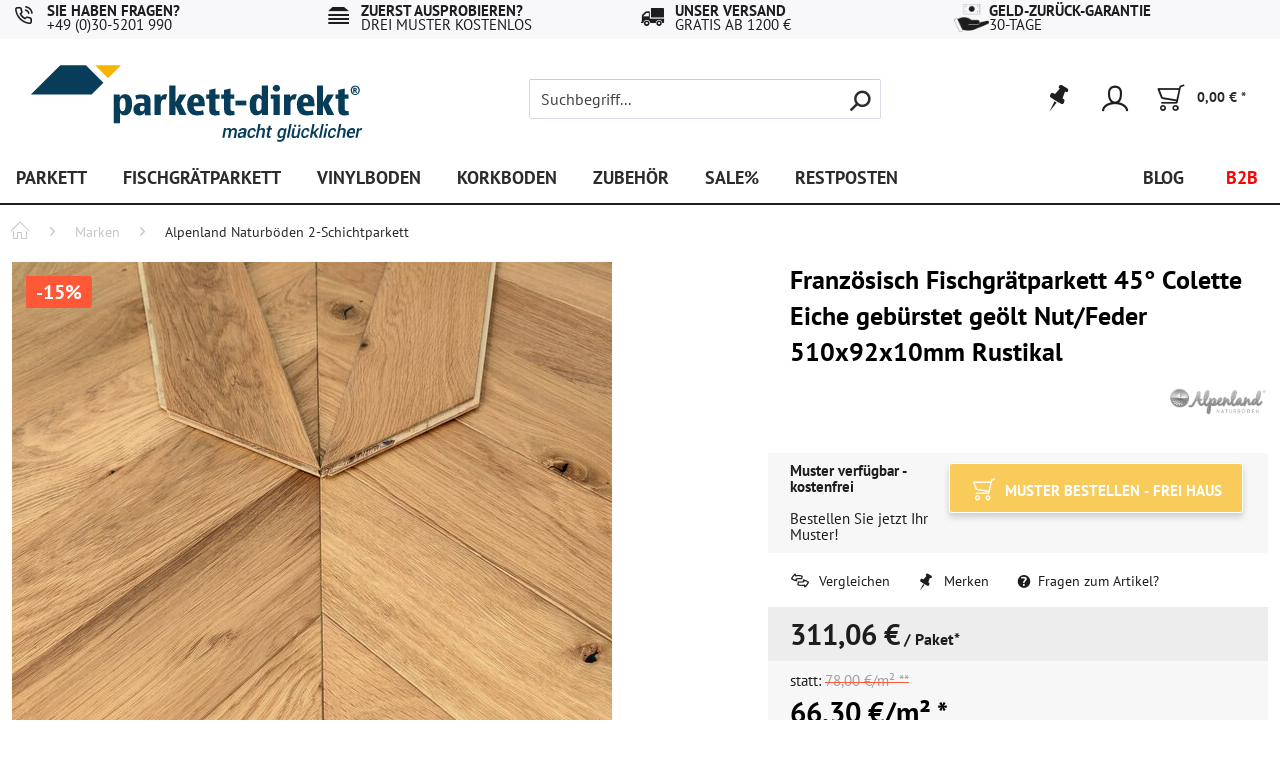

--- FILE ---
content_type: text/html; charset=UTF-8
request_url: https://www.parkett-direkt.net/franzoesisch-fischgraetparkett-450-colette-eiche-gebuerstet-geoelt-nut-feder-510x92x10mm-rustikal-177016.html
body_size: 48444
content:
<!DOCTYPE html>
<html class="no-js" lang="de" itemscope="itemscope" itemtype="https://schema.org/WebPage">
<head>
<script type="text/javascript" src="/custom/plugins/PixEnhancedEcommerce/Resources/views/frontend/_public/src/js/cookie_management.js"></script>
<script type="text/javascript">
var all_declined = document.cookie.match('(^|;)\\s*' + "cookieDeclined" + '\\s*=\\s*([^;]+)');
var all_allowed = document.cookie.match('(^|;)\\s*' + "allowCookie" + '\\s*=\\s*([^;]+)');
var cookie_preferences = document.cookie.match('(^|;)\\s*' + "cookiePreferences" + '\\s*=\\s*([^;]+)');
var is_preference_set = false;
var use_cookie = 1;
use_cookie = 2;
if(cookie_preferences && JSON.stringify(cookie_preferences).indexOf("\\\"_ga\\\",\\\"active\\\":true") > 0) {
is_preference_set = true;
}
var idCutted = "G-D1WME5F4CT".substring(2, "G-D1WME5F4CT".length);
var _gat_cookie_name = "_gat_gtag_G-D1WME5F4CT".replace(/-/g, "_");
var _ga_cookie_name = "_ga_" + idCutted;
if(!is_preference_set && (use_cookie === 1) && !all_allowed) {
deleteCookie(_gat_cookie_name);
deleteCookie("_ga");
deleteCookie("_gid");
deleteCookie(_ga_cookie_name);
}
</script>
<script type="text/plain" class="cmplazyload" data-cmp-vendor="s26" async src="https://www.googletagmanager.com/gtag/js?id=G-D1WME5F4CT"></script>
<script type="text/javascript">
function gtag() {
dataLayer.push(arguments);
}
window.dataLayer = window.dataLayer || [];
</script>
<script type="text/plain" class="cmplazyload" data-cmp-vendor="s26">
gtag('js', new Date());
var gtagConfig = { 'allow_display_features': true};
gtagConfig.anonymize_ip = true;
gtagConfig.cookie_flags = "secure;samesite=none";
if((!all_declined && is_preference_set) || all_allowed || (use_cookie === 2)) {
gtag('config', 'G-D1WME5F4CT', gtagConfig);
}
</script>
<meta charset="utf-8">
<meta name="author" content="Parkett Direkt GmbH" />
<meta name="robots" content="index,follow" />
<meta name="revisit-after" content="15 days" />
<meta name="keywords" content="Französisches Fischgrätparkett 45° Eiche gebürstet geölt Rustikalsortierung" />
<meta name="description" content="Französisch Fischgrätparkett 45° Eiche gebürstet geölt Rustikalsortierung bei Parkett Direkt kaufen: gratis Muster ✓ zuverlässige Lieferung ✓ Trusted…" />
<meta property="og:type" content="product" />
<meta property="og:site_name" content="Parkett Direkt " />
<meta property="og:url" content="https://www.parkett-direkt.net/franzoesisch-fischgraetparkett-450-colette-eiche-gebuerstet-geoelt-nut-feder-510x92x10mm-rustikal-177016.html" />
<meta property="og:title" content="Französisch Fischgrätparkett 45° Colette Eiche gebürstet geölt Nut/Feder 510x92x10mm Rustikal" />
<meta property="og:description" content="Französisch Fischgrätparkett 45° Eiche gebürstet geölt Rustikalsortierung bei Parkett Direkt kaufen: gratis Muster ✓ zuverlässige Lieferung ✓ Trusted…" />
<meta property="og:image" content="https://www.parkett-direkt.net/media/image/67/7a/ae/Front-Rustik-177016.jpg" />
<meta property="product:brand" content="Alpenland Naturböden" />
<meta property="product:price" content="311,06" />
<meta property="product:product_link" content="https://www.parkett-direkt.net/franzoesisch-fischgraetparkett-450-colette-eiche-gebuerstet-geoelt-nut-feder-510x92x10mm-rustikal-177016.html" />
<meta name="twitter:card" content="product" />
<meta name="twitter:site" content="Parkett Direkt " />
<meta name="twitter:title" content="Französisch Fischgrätparkett 45° Colette Eiche gebürstet geölt Nut/Feder 510x92x10mm Rustikal" />
<meta name="twitter:description" content="Französisch Fischgrätparkett 45° Eiche gebürstet geölt Rustikalsortierung bei Parkett Direkt kaufen: gratis Muster ✓ zuverlässige Lieferung ✓ Trusted…" />
<meta name="twitter:image" content="https://www.parkett-direkt.net/media/image/67/7a/ae/Front-Rustik-177016.jpg" />
<meta itemprop="copyrightHolder" content="Parkett Direkt " />
<meta itemprop="copyrightYear" content="2014" />
<meta itemprop="isFamilyFriendly" content="True" />
<meta itemprop="image" content="https://www.parkett-direkt.net/media/vector/03/49/50/parkettdirekt_logo_neu.svg" />
<meta name="viewport" content="width=device-width, initial-scale=1.0">
<meta name="mobile-web-app-capable" content="yes">
<meta name="apple-mobile-web-app-title" content="Parkett Direkt ">
<meta name="apple-mobile-web-app-capable" content="yes">
<meta name="apple-mobile-web-app-status-bar-style" content="default">
<link rel="apple-touch-icon-precomposed" href="https://www.parkett-direkt.net/media/image/86/b5/51/favicon_pd_180.png">
<link rel="shortcut icon" href="https://www.parkett-direkt.net/media/image/63/9f/7b/favicon_pd.png">
<meta name="msapplication-navbutton-color" content="#2c2a2a" />
<meta name="application-name" content="Parkett Direkt " />
<meta name="msapplication-starturl" content="https://www.parkett-direkt.net/" />
<meta name="msapplication-window" content="width=1024;height=768" />
<meta name="msapplication-TileImage" content="https://www.parkett-direkt.net/media/image/ae/c5/84/favicon_pd_150.png">
<meta name="msapplication-TileColor" content="#2c2a2a">
<meta name="theme-color" content="#2c2a2a" />
<link rel="canonical" href="https://www.parkett-direkt.net/franzoesisch-fischgraetparkett-450-colette-eiche-gebuerstet-geoelt-nut-feder-510x92x10mm-rustikal-177016.html" />
<title itemprop="name">Französisch Fischgrätparkett 45° Eiche gebürstet geölt Rustikalsortierung kaufen | Parkett Direkt</title>
<link rel="preload" href="/themes/Frontend/Responsive/frontend/_public/src/fonts/shopware.woff2?#0cb05777a5547797e659785a6a36cd12" as="font" type="font/woff2" crossorigin>
<link rel="preload" href="/custom/plugins/FutiFAQManager/Resources/views/frontend/_public/src/webfonts/fa-solid-900.woff2" as="font" type="font/woff2" crossorigin>
<link rel="preload" href="/custom/plugins/FutiFAQManager/Resources/views/frontend/_public/src/webfonts/fa-brands-400.woff2" as="font" type="font/woff2" crossorigin>
<link rel="preload" href="/themes/Frontend/ParkettDirekt/frontend/_public/src/fonts/PTSans-Bold.woff2" as="font" type="font/woff2" crossorigin>
<link rel="preload" href="/themes/Frontend/ParkettDirekt/frontend/_public/src/fonts/PTSans-Regular.woff2" as="font" type="font/woff2" crossorigin>
<link rel="preload" href="/themes/Frontend/ParkettDirekt/frontend/_public/src/fonts/pd_iconfont.woff2" as="font" type="font/woff2" crossorigin>
<link href="/web/cache/1769501243_dd0904127f8c8aa5c56fe4bd4b44d69c.css" media="all" rel="stylesheet" type="text/css" />
<style type="text/css">
.notification-bar { font-family: Open Sans;}
</style>
<style>img.lazy,img.lazyloading {background: url("[data-uri]") no-repeat 50% 50%;background-size: 20%;}</style>
<script type="application/ld+json">
{"@context":"http:\/\/schema.org","@type":"Organization","name":"Parkett Direkt","url":"https:\/\/www.parkett-direkt.net","logo":"https:\/\/www.parkett-direkt.net\/media\/vector\/03\/49\/50\/parkettdirekt_logo_neu.svg","address":{"@type":"PostalAddress","streetAddress":"Landsberger Stra\u00dfe 217","addressLocality":"Berlin","postalCode":"12623","addressCountry":"Deutschland"}}
</script>
<script>
window.dataLayer = window.dataLayer || [];
function gtag(){dataLayer.push(arguments);}
window._tmGoogleAdsFns = [];
</script>
<script>
var _tmOnGoogleAdsAllow = function(){
var script= document.createElement('script');
script.type = 'text/javascript';
script.src = 'https://www.googletagmanager.com/gtag/js?id=AW-1071875426';
script.async = true;
document.getElementsByTagName("head")[0].appendChild(script);
gtag('js', new Date());
gtag('config','AW-1071875426');
for(var i in window._tmGoogleAdsFns){
if(typeof window._tmGoogleAdsFns[i] == "function"){
window._tmGoogleAdsFns[i]();
}
}
};
</script>
<script>
window._tmGoogleAdsFns.push(function(){
gtag('event', 'page_view', {
'send_to': 'AW-1071875426',
'ecomm_prodid': '177016',
'ecomm_pagetype': 'product',
'ecomm_totalvalue': '311.06'
});
});
</script>
</head>
<body class="is--ctl-detail is--act-index has-tanmar-ts-widget has-tanmar-reviews" >
<div data-paypalUnifiedMetaDataContainer="true" data-paypalUnifiedRestoreOrderNumberUrl="https://www.parkett-direkt.net/widgets/PaypalUnifiedOrderNumber/restoreOrderNumber" class="is--hidden">
</div>
<span class="pix-google-tag-id is--hidden" data-pix-google-tag-id="G-D1WME5F4CT"></span>
<span class="pix-google-conversion-id is--hidden" data-pix-google-conversion-id=""></span>
<span class="pix-google-exclude-ip is--hidden" data-pix-google-exclude-ip=""></span>
<span class="pix-google-exclude-backend-user" data-pix⁻google-exclude-backend-user=""></span>
<script>window.gdprAppliesGlobally=true;if(!("cmp_id" in window)){window.cmp_id=37199}if(!("cmp_params" in window)){window.cmp_params=""}if(!("cmp_host" in window)){window.cmp_host="c.delivery.consentmanager.net"}if(!("cmp_cdn" in window)){window.cmp_cdn="cdn.consentmanager.net"}if(!("cmp_cdn" in window)){window.cmp_proto="https:"}window.cmp_getsupportedLangs=function(){var b=["DE","EN","FR","IT","NO","DA","FI","ES","PT","RO","BG","ET","EL","GA","HR","LV","LT","MT","NL","PL","SV","SK","SL","CS","HU","RU","SR","ZH","TR","UK","AR","BS"];if("cmp_customlanguages" in window){for(var a=0;a<window.cmp_customlanguages.length;a++){b.push(window.cmp_customlanguages[a].l.toUpperCase())}}return b};window.cmp_getRTLLangs=function(){return["AR"]};window.cmp_getlang=function(j){if(typeof(j)!="boolean"){j=true}if(j&&typeof(cmp_getlang.usedlang)=="string"&&cmp_getlang.usedlang!==""){return cmp_getlang.usedlang}var g=window.cmp_getsupportedLangs();var c=[];var f=location.hash;var e=location.search;var a="languages" in navigator?navigator.languages:[];if(f.indexOf("cmplang=")!=-1){c.push(f.substr(f.indexOf("cmplang=")+8,2).toUpperCase())}else{if(e.indexOf("cmplang=")!=-1){c.push(e.substr(e.indexOf("cmplang=")+8,2).toUpperCase())}else{if("cmp_setlang" in window&&window.cmp_setlang!=""){c.push(window.cmp_setlang.toUpperCase())}else{if(a.length>0){for(var d=0;d<a.length;d++){c.push(a[d])}}}}}if("language" in navigator){c.push(navigator.language)}if("userLanguage" in navigator){c.push(navigator.userLanguage)}var h="";for(var d=0;d<c.length;d++){var b=c[d].toUpperCase();if(g.indexOf(b)!=-1){h=b;break}if(b.indexOf("-")!=-1){b=b.substr(0,2)}if(g.indexOf(b)!=-1){h=b;break}}if(h==""&&typeof(cmp_getlang.defaultlang)=="string"&&cmp_getlang.defaultlang!==""){return cmp_getlang.defaultlang}else{if(h==""){h="EN"}}h=h.toUpperCase();return h};(function(){var n=document;var o=window;var f="";var a="_en";if("cmp_getlang" in o){f=o.cmp_getlang().toLowerCase();if("cmp_customlanguages" in o){for(var h=0;h<o.cmp_customlanguages.length;h++){if(o.cmp_customlanguages[h].l.toUpperCase()==f.toUpperCase()){f="en";break}}}a="_"+f}var j=("cmp_proto" in o)?o.cmp_proto:"https:";var k=("cmp_ref" in o)?o.cmp_ref:location.href;var p=n.createElement("script");p.setAttribute("data-cmp-ab","1");var c="";var b="cmpdesign=";var g=b.length;if(location.hash.indexOf(b)!=-1){c=location.hash.substr(location.hash.indexOf(b)+g,9999)}else{if(location.search.indexOf(b)!=-1){c=location.search.substr(location.search.indexOf(b)+10,9999)}}if(c.indexOf("&")!=-1){c=c.substr(0,c.indexOf("&"))}p.src=j+"//"+o.cmp_host+"/delivery/cmp.php?id="+o.cmp_id+"&h="+encodeURIComponent(k)+(c!=""?"&"+b+encodeURIComponent(c):"")+"&"+("cmp_params" in o?o.cmp_params:"")+(n.cookie.length>0?"&__cmpfcc=1":"")+"&l="+f.toLowerCase()+"&o="+(new Date()).getTime();p.type="text/javascript";p.async=true;if(n.currentScript){n.currentScript.parentElement.appendChild(p)}else{if(n.body){n.body.appendChild(p)}else{var m=n.getElementsByTagName("body");if(m.length==0){m=n.getElementsByTagName("div")}if(m.length==0){m=n.getElementsByTagName("span")}if(m.length==0){m=n.getElementsByTagName("ins")}if(m.length==0){m=n.getElementsByTagName("script")}if(m.length==0){m=n.getElementsByTagName("head")}if(m.length>0){m[0].appendChild(p)}}}var p=n.createElement("script");p.src=j+"//"+o.cmp_cdn+"/delivery/js/cmp"+a+".min.js";p.type="text/javascript";p.setAttribute("data-cmp-ab","1");p.async=true;if(n.currentScript){n.currentScript.parentElement.appendChild(p)}else{if(n.body){n.body.appendChild(p)}else{var m=n.getElementsByTagName("body");if(m.length==0){m=n.getElementsByTagName("div")}if(m.length==0){m=n.getElementsByTagName("span")}if(m.length==0){m=n.getElementsByTagName("ins")}if(m.length==0){m=n.getElementsByTagName("script")}if(m.length==0){m=n.getElementsByTagName("head")}if(m.length>0){m[0].appendChild(p)}}}})();window.cmp_addFrame=function(b){if(!window.frames[b]){if(document.body){var a=document.createElement("iframe");a.style.cssText="display:none";a.name=b;document.body.appendChild(a)}else{window.setTimeout(window.cmp_addFrame,10,b)}}};window.cmp_rc=function(h){var b=document.cookie;var f="";var d=0;while(b!=""&&d<100){d++;while(b.substr(0,1)==" "){b=b.substr(1,b.length)}var g=b.substring(0,b.indexOf("="));if(b.indexOf(";")!=-1){var c=b.substring(b.indexOf("=")+1,b.indexOf(";"))}else{var c=b.substr(b.indexOf("=")+1,b.length)}if(h==g){f=c}var e=b.indexOf(";")+1;if(e==0){e=b.length}b=b.substring(e,b.length)}return(f)};window.cmp_stub=function(){var a=arguments;__cmapi.a=__cmapi.a||[];if(!a.length){return __cmapi.a}else{if(a[0]==="ping"){if(a[1]===2){a[2]({gdprApplies:gdprAppliesGlobally,cmpLoaded:false,cmpStatus:"stub",displayStatus:"hidden",apiVersion:"2.0",cmpId:31},true)}else{a[2]({gdprAppliesGlobally:gdprAppliesGlobally,cmpLoaded:false},true)}}else{if(a[0]==="getUSPData"){a[2]({version:1,uspString:window.cmp_rc("")},true)}else{if(a[0]==="getTCData"){__cmapi.a.push([].slice.apply(a))}else{if(a[0]==="addEventListener"||a[0]==="removeEventListener"){__cmapi.a.push([].slice.apply(a))}else{if(a.length==4&&a[3]===false){a[2]({},false)}else{__cmapi.a.push([].slice.apply(a))}}}}}}};window.cmp_msghandler=function(d){var a=typeof d.data==="string";try{var c=a?JSON.parse(d.data):d.data}catch(f){var c=null}if(typeof(c)==="object"&&c!==null&&"__cmpCall" in c){var b=c.__cmpCall;window.__cmp(b.command,b.parameter,function(h,g){var e={__cmpReturn:{returnValue:h,success:g,callId:b.callId}};d.source.postMessage(a?JSON.stringify(e):e,"*")})}if(typeof(c)==="object"&&c!==null&&"__cmapiCall" in c){var b=c.__cmapiCall;window.__cmapi(b.command,b.parameter,function(h,g){var e={__cmapiReturn:{returnValue:h,success:g,callId:b.callId}};d.source.postMessage(a?JSON.stringify(e):e,"*")})}if(typeof(c)==="object"&&c!==null&&"__uspapiCall" in c){var b=c.__uspapiCall;window.__uspapi(b.command,b.version,function(h,g){var e={__uspapiReturn:{returnValue:h,success:g,callId:b.callId}};d.source.postMessage(a?JSON.stringify(e):e,"*")})}if(typeof(c)==="object"&&c!==null&&"__tcfapiCall" in c){var b=c.__tcfapiCall;window.__tcfapi(b.command,b.version,function(h,g){var e={__tcfapiReturn:{returnValue:h,success:g,callId:b.callId}};d.source.postMessage(a?JSON.stringify(e):e,"*")},b.parameter)}};window.cmp_setStub=function(a){if(!(a in window)||(typeof(window[a])!=="function"&&typeof(window[a])!=="object"&&(typeof(window[a])==="undefined"||window[a]!==null))){window[a]=window.cmp_stub;window[a].msgHandler=window.cmp_msghandler;window.addEventListener("message",window.cmp_msghandler,false)}};window.cmp_addFrame("__cmapiLocator");window.cmp_addFrame("__cmpLocator");window.cmp_addFrame("__uspapiLocator");window.cmp_addFrame("__tcfapiLocator");window.cmp_setStub("__cmapi");window.cmp_setStub("__cmp");window.cmp_setStub("__tcfapi");window.cmp_setStub("__uspapi");</script>
<div class="page-wrap">
<noscript class="noscript-main">
<div class="alert is--warning">
<div class="alert--icon">
<i class="icon--element icon--warning"></i>
</div>
<div class="alert--content">
Um Parkett Direkt  in vollem Umfang nutzen zu können, empfehlen wir Ihnen Javascript in Ihrem Browser zu aktiveren.
</div>
</div>
</noscript>
<header class="header-main">
<div class="top-bar">
<div class="container block-group">
<nav class="top-bar--navigation block" role="menubar">

    



    

<div class="navigation--entry entry--compare is--hidden" role="menuitem" aria-haspopup="true" data-drop-down-menu="true">
    

</div>
<a class="navigation--entry entry--shipping" href="https://www.parkett-direkt.net/kontaktdaten" data-modalbox="true" data-mode="ajax">
<i class="topbar--icon pd_icon-phone"></i>
<div class="topbar--text">
<span class="topbar--text--top">Sie haben Fragen?</span>
<span class="topbar--text--bottom">+49 (0)30-5201 990</span>
</div>
<div class="bsr"></div>
</a>
<a class="navigation--entry entry--sample" href="https://www.parkett-direkt.net/kostenlose-parkettmuster" data-modalbox="true" data-mode="ajax">
<i class="topbar--icon pd_icon-stapel"></i>
<div class="topbar--text">
<span class="topbar--text--top">Zuerst ausprobieren?</span>
<span class="topbar--text--bottom">Drei Muster kostenlos</span>
</div>
<div class="bsr"></div>
</a>
<a class="navigation--entry entry--shipping" href="https://www.parkett-direkt.net/versand" data-modalbox="true" data-mode="ajax">
<i class="topbar--icon pd_icon-versand"></i>
<div class="topbar--text">
<span class="topbar--text--top">Unser Versand</span>
<span class="topbar--text--bottom">gratis ab 1200 €</span>
</div>
<div class="bsr"></div>
</a>
<a class="navigation--entry entry--warranty" href="https://www.parkett-direkt.net/information-zur-rueckgabe" data-modalbox="true" data-mode="ajax">
<img class="topbar--icon" src="/media/vector/c9/84/b9/warranty.svg" alt="30 days refund warranty" width="30" height="30">
<div class="topbar--text">
<span class="topbar--text--top">Geld-zurück-Garantie</span>
<span class="topbar--text--bottom">30-Tage</span>
</div>
<div class="bsr"></div>
</a>
</nav>
</div>
</div>
<div class="container header--navigation">
<div class="logo-main block-group" role="banner">
<div class="logo--shop block">
<a class="logo--link" href="https://www.parkett-direkt.net/" title="Parkett Direkt  - zur Startseite wechseln">
<picture>
<source srcset="https://www.parkett-direkt.net/media/vector/03/49/50/parkettdirekt_logo_neu.svg" media="(min-width: 78.75em)">
<source srcset="https://www.parkett-direkt.net/media/vector/03/49/50/parkettdirekt_logo_neu.svg" media="(min-width: 64em)">
<source srcset="https://www.parkett-direkt.net/media/vector/f5/56/8a/parkettdirekt_logo.svg" media="(min-width: 48em)">
<img srcset="https://www.parkett-direkt.net/media/vector/f5/56/8a/parkettdirekt_logo.svg" alt="Parkett Direkt  - zur Startseite wechseln" />
</picture>
</a>
</div>
</div>
<nav class="shop--navigation block-group">
<ul class="navigation--list block-group" role="menubar">
<li class="navigation--entry entry--menu-left" role="menuitem">
<a class="entry--link entry--trigger btn is--icon-left" href="#offcanvas--left" data-offcanvas="true" data-offCanvasSelector=".sidebar-main" aria-label="Menü">
<i class="icon--menu"></i> Menü
</a>
</li>
<li class="navigation--entry entry--search" role="menuitem" data-search="true" aria-haspopup="true" data-minLength="3">
<a class="btn entry--link entry--trigger" href="#show-hide--search" title="Suche anzeigen / schließen" aria-label="Suche anzeigen / schließen">
<i class="icon--search"></i>
<span class="search--display">Suchen</span>
</a>
<form action="/search" method="get" class="main-search--form">
<input type="search" name="sSearch" aria-label="Suchbegriff..." class="main-search--field" autocomplete="off" autocapitalize="off" placeholder="Suchbegriff..." maxlength="30" />
<button type="submit" class="main-search--button" aria-label="Suchen">
<i class="icon--search"></i>
<span class="main-search--text">Suchen</span>
</button>
<div class="form--ajax-loader">&nbsp;</div>
</form>
<div class="main-search--results"></div>
</li>

    <li class="navigation--entry entry--notepad" role="menuitem">
        
        <a href="https://www.parkett-direkt.net/mein-wunschzettel" title="Merkzettel" aria-label="Merkzettel" class="btn">
            <i class="icon--heart"></i>
                    </a>
    </li>




    <li class="navigation--entry entry--account"
        role="menuitem"
        data-offcanvas="true"
        data-offCanvasSelector=".account--dropdown-navigation">
        
            <a href="https://www.parkett-direkt.net/mein-konto"
               title=""
               aria-label=""
               class="btn is--icon-left entry--link account--link">
                <i class="icon--account"></i>
                                    <span class="account--display">
                        
                    </span>
                            </a>
        

            </li>




    <li class="navigation--entry entry--cart" role="menuitem">
        
        <a class="btn is--icon-left cart--link" href="https://www.parkett-direkt.net/checkout/cart" title="Warenkorb" aria-label="Warenkorb">
            <span class="cart--display">
                                    Warenkorb
                            </span>

            <span class="badge is--primary is--minimal cart--quantity is--hidden">0</span>

            <i class="icon--basket"></i>

            <span class="cart--amount">
                0,00&nbsp;&euro; *
            </span>
        </a>
        <div class="ajax-loader">&nbsp;</div>
    </li>




</ul>
</nav>
<div class="container--ajax-cart" data-collapse-cart="true"></div>
</div>
</header>
<nav class="navigation-main">
<div class="container" data-menu-scroller="true" data-listSelector=".navigation--list.container" data-viewPortSelector=".navigation--list-wrapper">
<div class="navigation--list-wrapper">
<ul class="navigation--list container" role="menubar" itemscope="itemscope" itemtype="https://schema.org/SiteNavigationElement">
<li class="navigation--entry category--9" role="menuitem">
<a class="navigation--link category--9" href="https://www.parkett-direkt.net/parkett/" title="Parkett" itemprop="url">
<span itemprop="name">Parkett</span>
</a>
</li>
<li class="navigation--entry category--524" role="menuitem">
<a class="navigation--link category--524" href="https://www.parkett-direkt.net/fischgraetparkett/" title="Fischgrätparkett" itemprop="url">
<span itemprop="name">Fischgrätparkett</span>
</a>
</li>
<li class="navigation--entry category--36" role="menuitem">
<a class="navigation--link category--36" href="https://www.parkett-direkt.net/vinylboden/" title="Vinylboden" itemprop="url">
<span itemprop="name">Vinylboden</span>
</a>
</li>
<li class="navigation--entry category--33" role="menuitem">
<a class="navigation--link category--33" href="https://www.parkett-direkt.net/korkboden/" title="Korkboden" itemprop="url">
<span itemprop="name">Korkboden</span>
</a>
</li>
<li class="navigation--entry category--43" role="menuitem">
<a class="navigation--link category--43" href="https://www.parkett-direkt.net/zubehoer/" title="Zubehör" itemprop="url">
<span itemprop="name">Zubehör</span>
</a>
</li>
<li class="navigation--entry category--362" role="menuitem">
<a class="navigation--link category--362" href="https://www.parkett-direkt.net/sale/" title="Sale%" itemprop="url">
<span itemprop="name">Sale%</span>
</a>
</li>
<li class="navigation--entry category--528" role="menuitem">
<a class="navigation--link category--528" href="https://www.parkett-direkt.net/restposten/" title="Restposten" itemprop="url">
<span itemprop="name">Restposten</span>
</a>
</li>
<li class="navigation--entry category--75" role="menuitem">
<a class="navigation--link category--75" href="https://www.parkett-direkt.net/blog/" title="Blog" itemprop="url">
<span itemprop="name">Blog</span>
</a>
</li>
<li class="navigation--entry category--434" role="menuitem">
<a class="navigation--link category--434" href="/geschaeftskunden-anfrageformular" title="B2B" itemprop="url">
<span itemprop="name">B2B</span>
</a>
</li>
</ul>
</div>
<div class="advanced-menu" data-advanced-menu="true" data-hoverDelay="200">
<div class="menu--container menu_9">
<div class="content--wrapper has--content">
<ul class="menu--list menu--level-0 columns--4" style="width: 100%;">
<li class="menu--list-item item--level-0 tanmar--no--childs" style="width: 100%">
<a href="https://www.parkett-direkt.net/parkett/landhausdielen/" class="menu--list-item-link" title="Landhausdielen">
Landhausdielen
</a>
</li>
<li class="menu--list-item item--level-0 tanmar--no--childs" style="width: 100%">
<a href="https://www.parkett-direkt.net/parkett/fertigparkett/" class="menu--list-item-link" title="Fertigparkett">
Fertigparkett
</a>
</li>
<li class="menu--list-item item--level-0 tanmar--no--childs" style="width: 100%">
<a href="https://www.parkett-direkt.net/parkett/massivparkett/" class="menu--list-item-link" title="Massivparkett">
Massivparkett
</a>
</li>
<li class="menu--list-item item--level-0 tanmar--no--childs" style="width: 100%">
<a href="https://www.parkett-direkt.net/parkett/mosaikparkett/" class="menu--list-item-link" title="Mosaikparkett">
Mosaikparkett
</a>
</li>
<li class="menu--list-item item--level-0 tanmar--no--childs" style="width: 100%">
<a href="https://www.parkett-direkt.net/parkett/industrieparkett/" class="menu--list-item-link" title="Industrieparkett">
Industrieparkett
</a>
</li>
<li class="menu--list-item item--level-0 tanmar--no--childs" style="width: 100%">
<a href="https://www.parkett-direkt.net/parkett/stabparkett/" class="menu--list-item-link" title="Stabparkett">
Stabparkett
</a>
</li>
<li class="menu--list-item item--level-0 tanmar--no--childs" style="width: 100%">
<a href="https://www.parkett-direkt.net/parkett/schiffsboden/" class="menu--list-item-link" title="Schiffsboden">
Schiffsboden
</a>
</li>
<li class="menu--list-item item--level-0 tanmar--no--childs" style="width: 100%">
<a href="https://www.parkett-direkt.net/parkett/einzelstabparkett/" class="menu--list-item-link" title="Einzelstabparkett">
Einzelstabparkett
</a>
</li>
<li class="menu--list-item item--level-0 tanmar--no--childs" style="width: 100%">
<a href="https://www.parkett-direkt.net/parkett/lamparkett/" class="menu--list-item-link" title="Lamparkett">
Lamparkett
</a>
</li>
<li class="menu--list-item item--level-0 " style="width: 100%">
<a href="https://www.parkett-direkt.net/parkett/oberflaeche/" class="menu--list-item-link" title="Oberfläche">
Oberfläche
</a>
<ul class="menu--list menu--level-1 columns--4">
<li class="menu--list-item item--level-1 tanmar--no--childs">
<a href="https://www.parkett-direkt.net/parkett/oberflaeche/lackiert/" class="menu--list-item-link" title="lackiert">
lackiert
</a>
</li>
<li class="menu--list-item item--level-1 tanmar--no--childs">
<a href="https://www.parkett-direkt.net/parkett/oberflaeche/geoelt/" class="menu--list-item-link" title="geölt">
geölt
</a>
</li>
<li class="menu--list-item item--level-1 tanmar--no--childs">
<a href="https://www.parkett-direkt.net/parkett/oberflaeche/roh/" class="menu--list-item-link" title="roh">
roh
</a>
</li>
</ul>
</li>
<li class="menu--list-item item--level-0 " style="width: 100%">
<a href="https://www.parkett-direkt.net/parkett/holzart/" class="menu--list-item-link" title="Holzart">
Holzart
</a>
<ul class="menu--list menu--level-1 columns--4">
<li class="menu--list-item item--level-1 tanmar--no--childs">
<a href="https://www.parkett-direkt.net/parkett/holzart/eiche/" class="menu--list-item-link" title="Eiche">
Eiche
</a>
</li>
<li class="menu--list-item item--level-1 tanmar--no--childs">
<a href="https://www.parkett-direkt.net/parkett/holzart/afromosia/" class="menu--list-item-link" title="Afromosia">
Afromosia
</a>
</li>
<li class="menu--list-item item--level-1 tanmar--no--childs">
<a href="https://www.parkett-direkt.net/parkett/holzart/ahorn/" class="menu--list-item-link" title="Ahorn">
Ahorn
</a>
</li>
<li class="menu--list-item item--level-1 tanmar--no--childs">
<a href="https://www.parkett-direkt.net/parkett/holzart/akazie/" class="menu--list-item-link" title="Akazie">
Akazie
</a>
</li>
<li class="menu--list-item item--level-1 tanmar--no--childs">
<a href="https://www.parkett-direkt.net/parkett/holzart/bambus/" class="menu--list-item-link" title="Bambus">
Bambus
</a>
</li>
<li class="menu--list-item item--level-1 tanmar--no--childs">
<a href="https://www.parkett-direkt.net/parkett/holzart/birke/" class="menu--list-item-link" title="Birke">
Birke
</a>
</li>
<li class="menu--list-item item--level-1 tanmar--no--childs">
<a href="https://www.parkett-direkt.net/parkett/holzart/birne/" class="menu--list-item-link" title="Birne">
Birne
</a>
</li>
<li class="menu--list-item item--level-1 tanmar--no--childs">
<a href="https://www.parkett-direkt.net/parkett/holzart/buche/" class="menu--list-item-link" title="Buche">
Buche
</a>
</li>
<li class="menu--list-item item--level-1 tanmar--no--childs">
<a href="https://www.parkett-direkt.net/parkett/holzart/cabreuva/" class="menu--list-item-link" title="Cabreuva">
Cabreuva
</a>
</li>
<li class="menu--list-item item--level-1 tanmar--no--childs">
<a href="https://www.parkett-direkt.net/parkett/holzart/cumaru/" class="menu--list-item-link" title="Cumaru">
Cumaru
</a>
</li>
<li class="menu--list-item item--level-1 tanmar--no--childs">
<a href="https://www.parkett-direkt.net/parkett/holzart/doussie/" class="menu--list-item-link" title="Doussie">
Doussie
</a>
</li>
<li class="menu--list-item item--level-1 tanmar--no--childs">
<a href="https://www.parkett-direkt.net/parkett/holzart/esche/" class="menu--list-item-link" title="Esche">
Esche
</a>
</li>
<li class="menu--list-item item--level-1 tanmar--no--childs">
<a href="https://www.parkett-direkt.net/parkett/holzart/iroko/" class="menu--list-item-link" title="Iroko">
Iroko
</a>
</li>
<li class="menu--list-item item--level-1 tanmar--no--childs">
<a href="https://www.parkett-direkt.net/parkett/holzart/jatoba/" class="menu--list-item-link" title="Jatoba">
Jatoba
</a>
</li>
<li class="menu--list-item item--level-1 tanmar--no--childs">
<a href="https://www.parkett-direkt.net/parkett/holzart/kirsche/" class="menu--list-item-link" title="Kirsche">
Kirsche
</a>
</li>
<li class="menu--list-item item--level-1 tanmar--no--childs">
<a href="https://www.parkett-direkt.net/parkett/holzart/laerche/" class="menu--list-item-link" title="Lärche">
Lärche
</a>
</li>
<li class="menu--list-item item--level-1 tanmar--no--childs">
<a href="https://www.parkett-direkt.net/parkett/holzart/mahagoni/" class="menu--list-item-link" title="Mahagoni">
Mahagoni
</a>
</li>
<li class="menu--list-item item--level-1 tanmar--no--childs">
<a href="https://www.parkett-direkt.net/parkett/holzart/massaranduba/" class="menu--list-item-link" title="Massaranduba">
Massaranduba
</a>
</li>
<li class="menu--list-item item--level-1 tanmar--no--childs">
<a href="https://www.parkett-direkt.net/parkett/holzart/merbau/" class="menu--list-item-link" title="Merbau">
Merbau
</a>
</li>
<li class="menu--list-item item--level-1 tanmar--no--childs">
<a href="https://www.parkett-direkt.net/parkett/holzart/muiracatiara/" class="menu--list-item-link" title="Muiracatiara">
Muiracatiara
</a>
</li>
<li class="menu--list-item item--level-1 tanmar--no--childs">
<a href="https://www.parkett-direkt.net/parkett/holzart/nussbaum/" class="menu--list-item-link" title="Nussbaum">
Nussbaum
</a>
</li>
<li class="menu--list-item item--level-1 tanmar--no--childs">
<a href="https://www.parkett-direkt.net/parkett/holzart/panga-panga/" class="menu--list-item-link" title="Panga Panga">
Panga Panga
</a>
</li>
<li class="menu--list-item item--level-1 tanmar--no--childs">
<a href="https://www.parkett-direkt.net/parkett/holzart/roteiche/" class="menu--list-item-link" title="Roteiche">
Roteiche
</a>
</li>
<li class="menu--list-item item--level-1 tanmar--no--childs">
<a href="https://www.parkett-direkt.net/parkett/holzart/raeuchereiche/" class="menu--list-item-link" title="Räuchereiche">
Räuchereiche
</a>
</li>
<li class="menu--list-item item--level-1 tanmar--no--childs">
<a href="https://www.parkett-direkt.net/parkett/holzart/sucupira/" class="menu--list-item-link" title="Sucupira">
Sucupira
</a>
</li>
<li class="menu--list-item item--level-1 tanmar--no--childs">
<a href="https://www.parkett-direkt.net/parkett/holzart/teak/" class="menu--list-item-link" title="Teak">
Teak
</a>
</li>
<li class="menu--list-item item--level-1 tanmar--no--childs">
<a href="https://www.parkett-direkt.net/parkett/holzart/ulme/" class="menu--list-item-link" title="Ulme">
Ulme
</a>
</li>
<li class="menu--list-item item--level-1 tanmar--no--childs">
<a href="https://www.parkett-direkt.net/parkett/holzart/wenge/" class="menu--list-item-link" title="Wenge">
Wenge
</a>
</li>
</ul>
</li>
<li class="menu--list-item item--level-0 " style="width: 100%">
<a href="https://www.parkett-direkt.net/parkett/farbe/" class="menu--list-item-link" title="Farbe">
Farbe
</a>
<ul class="menu--list menu--level-1 columns--4">
<li class="menu--list-item item--level-1 tanmar--no--childs">
<a href="https://www.parkett-direkt.net/parkett/farbe/grau-weiss/" class="menu--list-item-link" title="grau/ weiß">
grau/ weiß
</a>
</li>
<li class="menu--list-item item--level-1 tanmar--no--childs">
<a href="https://www.parkett-direkt.net/parkett/farbe/hell-beige/" class="menu--list-item-link" title="hell/ beige">
hell/ beige
</a>
</li>
<li class="menu--list-item item--level-1 tanmar--no--childs">
<a href="https://www.parkett-direkt.net/parkett/farbe/hellbraun/" class="menu--list-item-link" title="hellbraun">
hellbraun
</a>
</li>
<li class="menu--list-item item--level-1 tanmar--no--childs">
<a href="https://www.parkett-direkt.net/parkett/farbe/dunkel/" class="menu--list-item-link" title="dunkel">
dunkel
</a>
</li>
<li class="menu--list-item item--level-1 tanmar--no--childs">
<a href="https://www.parkett-direkt.net/parkett/farbe/roetlich/" class="menu--list-item-link" title="rötlich">
rötlich
</a>
</li>
</ul>
</li>
<li class="menu--list-item item--level-0 " style="width: 100%">
<a href="https://www.parkett-direkt.net/parkett/marken/" class="menu--list-item-link" title="Marken">
Marken
</a>
<ul class="menu--list menu--level-1 columns--4">
<li class="menu--list-item item--level-1 tanmar--no--childs">
<a href="https://www.parkett-direkt.net/parkett/marken/alpenland-naturboden/" class="menu--list-item-link" title="Alpenland Naturboden">
Alpenland Naturboden
</a>
</li>
<li class="menu--list-item item--level-1 tanmar--no--childs">
<a href="https://www.parkett-direkt.net/parkett/marken/barlinek/" class="menu--list-item-link" title="Barlinek">
Barlinek
</a>
</li>
<li class="menu--list-item item--level-1 tanmar--no--childs">
<a href="https://www.parkett-direkt.net/parkett/marken/bolero/" class="menu--list-item-link" title="Bolero">
Bolero
</a>
</li>
<li class="menu--list-item item--level-1 tanmar--no--childs">
<a href="https://www.parkett-direkt.net/parkett/marken/boo2go/" class="menu--list-item-link" title="Boo2Go">
Boo2Go
</a>
</li>
<li class="menu--list-item item--level-1 tanmar--no--childs">
<a href="https://www.parkett-direkt.net/parkett/marken/collection-earth-landhausdielen/" class="menu--list-item-link" title="Collection Earth Landhausdielen">
Collection Earth Landhausdielen
</a>
</li>
<li class="menu--list-item item--level-1 tanmar--no--childs">
<a href="https://www.parkett-direkt.net/parkett/marken/kaehrs/" class="menu--list-item-link" title="Kährs">
Kährs
</a>
</li>
<li class="menu--list-item item--level-1 tanmar--no--childs">
<a href="https://www.parkett-direkt.net/parkett/marken/ter-huerne/" class="menu--list-item-link" title="ter Hürne">
ter Hürne
</a>
</li>
<li class="menu--list-item item--level-1 tanmar--no--childs">
<a href="https://www.parkett-direkt.net/parkett/marken/upfloor/" class="menu--list-item-link" title="Upfloor">
Upfloor
</a>
</li>
</ul>
</li>
<li class="menu--list-item item--level-0 tanmar--no--childs" style="width: 100%">
<a href="https://www.parkett-direkt.net/parkett/aktion/" class="menu--list-item-link" title="Aktion">
Aktion
</a>
</li>
</ul>
</div>
</div>
<div class="menu--container menu_524">
</div>
<div class="menu--container menu_36">
<div class="content--wrapper has--content">
<ul class="menu--list menu--level-0 columns--4" style="width: 100%;">
<li class="menu--list-item item--level-0 tanmar--no--childs" style="width: 100%">
<a href="https://www.parkett-direkt.net/vinylboden/klick-vinyl/" class="menu--list-item-link" title="Klick Vinyl">
Klick Vinyl
</a>
</li>
<li class="menu--list-item item--level-0 tanmar--no--childs" style="width: 100%">
<a href="https://www.parkett-direkt.net/vinylboden/klebe-vinyl/" class="menu--list-item-link" title="Klebe Vinyl">
Klebe Vinyl
</a>
</li>
<li class="menu--list-item item--level-0 tanmar--no--childs" style="width: 100%">
<a href="https://www.parkett-direkt.net/vinylboden/fuer-kueche/" class="menu--list-item-link" title="Für Küche">
Für Küche
</a>
</li>
<li class="menu--list-item item--level-0 tanmar--no--childs" style="width: 100%">
<a href="https://www.parkett-direkt.net/vinylboden/fuer-badezimmer/" class="menu--list-item-link" title="Für Badezimmer">
Für Badezimmer
</a>
</li>
<li class="menu--list-item item--level-0 tanmar--no--childs" style="width: 100%">
<a href="https://www.parkett-direkt.net/vinylboden/fuer-wohnraeume/" class="menu--list-item-link" title="Für Wohnräume">
Für Wohnräume
</a>
</li>
<li class="menu--list-item item--level-0 tanmar--no--childs" style="width: 100%">
<a href="https://www.parkett-direkt.net/vinylboden/fuer-gewerbe/" class="menu--list-item-link" title="Für Gewerbe">
Für Gewerbe
</a>
</li>
<li class="menu--list-item item--level-0 tanmar--no--childs" style="width: 100%">
<a href="https://www.parkett-direkt.net/vinylboden/fuer-industrie/" class="menu--list-item-link" title="Für Industrie">
Für Industrie
</a>
</li>
<li class="menu--list-item item--level-0 " style="width: 100%">
<a href="https://www.parkett-direkt.net/vinylboden/marken/" class="menu--list-item-link" title="Marken">
Marken
</a>
<ul class="menu--list menu--level-1 columns--4">
<li class="menu--list-item item--level-1 tanmar--no--childs">
<a href="https://www.parkett-direkt.net/vinylboden/marken/tami/" class="menu--list-item-link" title="TAMI">
TAMI
</a>
</li>
</ul>
</li>
<li class="menu--list-item item--level-0 " style="width: 100%">
<a href="https://www.parkett-direkt.net/vinylboden/farbe/" class="menu--list-item-link" title="Farbe">
Farbe
</a>
<ul class="menu--list menu--level-1 columns--4">
<li class="menu--list-item item--level-1 tanmar--no--childs">
<a href="https://www.parkett-direkt.net/vinylboden/farbe/hellbraun/" class="menu--list-item-link" title="hellbraun">
hellbraun
</a>
</li>
<li class="menu--list-item item--level-1 tanmar--no--childs">
<a href="https://www.parkett-direkt.net/vinylboden/farbe/dunkel/" class="menu--list-item-link" title="dunkel">
dunkel
</a>
</li>
<li class="menu--list-item item--level-1 tanmar--no--childs">
<a href="https://www.parkett-direkt.net/vinylboden/farbe/grauweiss/" class="menu--list-item-link" title="grau/weiß">
grau/weiß
</a>
</li>
<li class="menu--list-item item--level-1 tanmar--no--childs">
<a href="https://www.parkett-direkt.net/vinylboden/farbe/hellbeige/" class="menu--list-item-link" title="hell/beige">
hell/beige
</a>
</li>
<li class="menu--list-item item--level-1 tanmar--no--childs">
<a href="https://www.parkett-direkt.net/vinylboden/farbe/graubraun/" class="menu--list-item-link" title="grau/braun">
grau/braun
</a>
</li>
</ul>
</li>
<li class="menu--list-item item--level-0 " style="width: 100%">
<a href="https://www.parkett-direkt.net/vinylboden/dekor/" class="menu--list-item-link" title="Dekor">
Dekor
</a>
<ul class="menu--list menu--level-1 columns--4">
<li class="menu--list-item item--level-1 tanmar--no--childs">
<a href="https://www.parkett-direkt.net/vinylboden/dekor/holzdekor/" class="menu--list-item-link" title="Holzdekor">
Holzdekor
</a>
</li>
<li class="menu--list-item item--level-1 tanmar--no--childs">
<a href="https://www.parkett-direkt.net/vinylboden/dekor/steindekor/" class="menu--list-item-link" title="Steindekor">
Steindekor
</a>
</li>
</ul>
</li>
<li class="menu--list-item item--level-0 " style="width: 100%">
<a href="https://www.parkett-direkt.net/vinylboden/aufbau/" class="menu--list-item-link" title="Aufbau">
Aufbau
</a>
<ul class="menu--list menu--level-1 columns--4">
<li class="menu--list-item item--level-1 tanmar--no--childs">
<a href="https://www.parkett-direkt.net/vinylboden/aufbau/vinylboden-massiv/" class="menu--list-item-link" title="Vinylboden massiv">
Vinylboden massiv
</a>
</li>
<li class="menu--list-item item--level-1 tanmar--no--childs">
<a href="https://www.parkett-direkt.net/vinylboden/aufbau/vinylboden-mit-hdf-traeger/" class="menu--list-item-link" title="Vinylboden mit HDF-Träger">
Vinylboden mit HDF-Träger
</a>
</li>
<li class="menu--list-item item--level-1 tanmar--no--childs">
<a href="https://www.parkett-direkt.net/vinylboden/aufbau/vinylboden-mit-spc-hardcore-traeger/" class="menu--list-item-link" title="Vinylboden mit SPC-Hardcore-Träger">
Vinylboden mit SPC-Hardcore-Träger
</a>
</li>
</ul>
</li>
</ul>
</div>
</div>
<div class="menu--container menu_33">
</div>
<div class="menu--container menu_43">
<div class="content--wrapper has--content">
<ul class="menu--list menu--level-0 columns--4" style="width: 100%;">
<li class="menu--list-item item--level-0 " style="width: 100%">
<a href="https://www.parkett-direkt.net/zubehoer/sockelleisten/" class="menu--list-item-link" title="Sockelleisten">
Sockelleisten
</a>
<ul class="menu--list menu--level-1 columns--4">
<li class="menu--list-item item--level-1 tanmar--no--childs">
<a href="https://www.parkett-direkt.net/zubehoer/sockelleisten/farbige-sockelleisten/" class="menu--list-item-link" title="farbige Sockelleisten">
farbige Sockelleisten
</a>
</li>
<li class="menu--list-item item--level-1 tanmar--no--childs">
<a href="https://www.parkett-direkt.net/zubehoer/sockelleisten/weisse-sockelleisten/" class="menu--list-item-link" title="weiße Sockelleisten">
weiße Sockelleisten
</a>
</li>
</ul>
</li>
<li class="menu--list-item item--level-0 tanmar--no--childs" style="width: 100%">
<a href="https://www.parkett-direkt.net/zubehoer/akustikpaneele/" class="menu--list-item-link" title="Akustikpaneele">
Akustikpaneele
</a>
</li>
<li class="menu--list-item item--level-0 " style="width: 100%">
<a href="https://www.parkett-direkt.net/zubehoer/verlegezubehoer/" class="menu--list-item-link" title="Verlegezubehör">
Verlegezubehör
</a>
<ul class="menu--list menu--level-1 columns--4">
<li class="menu--list-item item--level-1 tanmar--no--childs">
<a href="https://www.parkett-direkt.net/zubehoer/verlegezubehoer/parkettkleber/" class="menu--list-item-link" title="Parkettkleber">
Parkettkleber
</a>
</li>
<li class="menu--list-item item--level-1 tanmar--no--childs">
<a href="https://www.parkett-direkt.net/zubehoer/verlegezubehoer/trittschalldaemmung/" class="menu--list-item-link" title="Trittschalldämmung">
Trittschalldämmung
</a>
</li>
<li class="menu--list-item item--level-1 tanmar--no--childs">
<a href="https://www.parkett-direkt.net/zubehoer/verlegezubehoer/grundierung/" class="menu--list-item-link" title="Grundierung">
Grundierung
</a>
</li>
<li class="menu--list-item item--level-1 tanmar--no--childs">
<a href="https://www.parkett-direkt.net/zubehoer/verlegezubehoer/werkzeuge/" class="menu--list-item-link" title="Werkzeuge">
Werkzeuge
</a>
</li>
</ul>
</li>
<li class="menu--list-item item--level-0 " style="width: 100%">
<a href="https://www.parkett-direkt.net/zubehoer/oberflaechenschutz-versiegelung/" class="menu--list-item-link" title="Oberflächenschutz / Versiegelung">
Oberflächenschutz / Versiegelung
</a>
<ul class="menu--list menu--level-1 columns--4">
<li class="menu--list-item item--level-1 tanmar--no--childs">
<a href="https://www.parkett-direkt.net/zubehoer/oberflaechenschutz-versiegelung/parkettgrundierung/" class="menu--list-item-link" title="Parkettgrundierung">
Parkettgrundierung
</a>
</li>
<li class="menu--list-item item--level-1 tanmar--no--childs">
<a href="https://www.parkett-direkt.net/zubehoer/oberflaechenschutz-versiegelung/fugenkitt/" class="menu--list-item-link" title="Fugenkitt">
Fugenkitt
</a>
</li>
<li class="menu--list-item item--level-1 tanmar--no--childs">
<a href="https://www.parkett-direkt.net/zubehoer/oberflaechenschutz-versiegelung/parkettlack/" class="menu--list-item-link" title="Parkettlack">
Parkettlack
</a>
</li>
<li class="menu--list-item item--level-1 tanmar--no--childs">
<a href="https://www.parkett-direkt.net/zubehoer/oberflaechenschutz-versiegelung/oel-wachs/" class="menu--list-item-link" title="Öl &amp; Wachs">
Öl & Wachs
</a>
</li>
<li class="menu--list-item item--level-1 tanmar--no--childs">
<a href="https://www.parkett-direkt.net/zubehoer/oberflaechenschutz-versiegelung/auftragehilfe/" class="menu--list-item-link" title="Auftragehilfe">
Auftragehilfe
</a>
</li>
</ul>
</li>
<li class="menu--list-item item--level-0 " style="width: 100%">
<a href="https://www.parkett-direkt.net/zubehoer/reinigungs-pflegemittel/" class="menu--list-item-link" title="Reinigungs- &amp; Pflegemittel">
Reinigungs- & Pflegemittel
</a>
<ul class="menu--list menu--level-1 columns--4">
<li class="menu--list-item item--level-1 tanmar--no--childs">
<a href="https://www.parkett-direkt.net/zubehoer/reinigungs-pflegemittel/parkett-lackiert/" class="menu--list-item-link" title="Parkett lackiert">
Parkett lackiert
</a>
</li>
<li class="menu--list-item item--level-1 tanmar--no--childs">
<a href="https://www.parkett-direkt.net/zubehoer/reinigungs-pflegemittel/parkett-geoelt-gewachst/" class="menu--list-item-link" title="Parkett geölt / gewachst">
Parkett geölt / gewachst
</a>
</li>
<li class="menu--list-item item--level-1 tanmar--no--childs">
<a href="https://www.parkett-direkt.net/zubehoer/reinigungs-pflegemittel/kork/" class="menu--list-item-link" title="Kork">
Kork
</a>
</li>
<li class="menu--list-item item--level-1 tanmar--no--childs">
<a href="https://www.parkett-direkt.net/zubehoer/reinigungs-pflegemittel/vinyl/" class="menu--list-item-link" title="Vinyl">
Vinyl
</a>
</li>
<li class="menu--list-item item--level-1 tanmar--no--childs">
<a href="https://www.parkett-direkt.net/zubehoer/reinigungs-pflegemittel/wisch-auftragehilfe/" class="menu--list-item-link" title="Wisch- &amp; Auftragehilfe">
Wisch- & Auftragehilfe
</a>
</li>
</ul>
</li>
</ul>
</div>
</div>
<div class="menu--container menu_362">
<div class="content--wrapper has--content">
<ul class="menu--list menu--level-0 columns--4" style="width: 100%;">
<li class="menu--list-item item--level-0 tanmar--no--childs" style="width: 100%">
<a href="https://www.parkett-direkt.net/sale/parkett-angebote/" class="menu--list-item-link" title="Parkett Angebote">
Parkett Angebote
</a>
</li>
<li class="menu--list-item item--level-0 tanmar--no--childs" style="width: 100%">
<a href="https://www.parkett-direkt.net/sale/zubehoer-angebote/" class="menu--list-item-link" title="Zubehör Angebote">
Zubehör Angebote
</a>
</li>
<li class="menu--list-item item--level-0 tanmar--no--childs" style="width: 100%">
<a href="https://www.parkett-direkt.net/sale/landhausdielen-angebote/" class="menu--list-item-link" title="Landhausdielen Angebote">
Landhausdielen Angebote
</a>
</li>
<li class="menu--list-item item--level-0 tanmar--no--childs" style="width: 100%">
<a href="https://www.parkett-direkt.net/sale/januar-aktion/" class="menu--list-item-link" title="Januar Aktion">
Januar Aktion
</a>
</li>
</ul>
</div>
</div>
<div class="menu--container menu_528">
</div>
<div class="menu--container menu_75">
<div class="content--wrapper has--content">
<ul class="menu--list menu--level-0 columns--4" style="width: 100%;">
<li class="menu--list-item item--level-0 tanmar--no--childs" style="width: 100%">
<a href="https://www.parkett-direkt.net/blog/parkett/" class="menu--list-item-link" title="Parkett">
Parkett
</a>
</li>
<li class="menu--list-item item--level-0 tanmar--no--childs" style="width: 100%">
<a href="https://www.parkett-direkt.net/blog/vinylboden/" class="menu--list-item-link" title="Vinylboden">
Vinylboden
</a>
</li>
<li class="menu--list-item item--level-0 tanmar--no--childs" style="width: 100%">
<a href="https://www.parkett-direkt.net/blog/korkboden/" class="menu--list-item-link" title="Korkboden">
Korkboden
</a>
</li>
<li class="menu--list-item item--level-0 tanmar--no--childs" style="width: 100%">
<a href="https://www.parkett-direkt.net/blog/weitere-themen/" class="menu--list-item-link" title="weitere Themen">
weitere Themen
</a>
</li>
</ul>
</div>
</div>
<div class="menu--container menu_434">
</div>
</div>
</div>
</nav>
<section class="content-main container block-group">
<nav class="content--breadcrumb block">
<ul class="breadcrumb--list" role="menu" itemscope itemtype="https://schema.org/BreadcrumbList">
<li class="breadcrumb--entry">
<a class="breadcrumb--link" href="https://www.parkett-direkt.net/" title="Start">
<link href="https://www.parkett-direkt.net/" />
<span class="breadcrumb--title"><i class="pd_icon-house"></i></span>
</a>
</li>
<li class="breadcrumb--separator">
<i class="icon--arrow-right"></i>
</li>
<li role="menuitem" class="breadcrumb--entry" itemprop="itemListElement" itemscope itemtype="https://schema.org/ListItem">
<a class="breadcrumb--link" href="https://www.parkett-direkt.net/marken/" title="Marken" itemprop="item">
<link itemprop="url" href="https://www.parkett-direkt.net/marken/" />
<span class="breadcrumb--title" itemprop="name">Marken</span>
</a>
<meta itemprop="position" content="0" />
</li>
<li role="none" class="breadcrumb--separator">
<i class="icon--arrow-right"></i>
</li>
<li role="menuitem" class="breadcrumb--entry is--active" itemprop="itemListElement" itemscope itemtype="https://schema.org/ListItem">
<a class="breadcrumb--link" href="https://www.parkett-direkt.net/marken/alpenland-naturboeden-2-schichtparkett/" title="Alpenland Naturböden 2-Schichtparkett" itemprop="item">
<link itemprop="url" href="https://www.parkett-direkt.net/marken/alpenland-naturboeden-2-schichtparkett/" />
<span class="breadcrumb--title" itemprop="name">Alpenland Naturböden 2-Schichtparkett</span>
</a>
<meta itemprop="position" content="1" />
</li>
</ul>
</nav>
<div class="content-main--inner">
<aside class="sidebar-main off-canvas">
<div class="navigation--smartphone">
<ul class="navigation--list ">
<li class="navigation--entry entry--close-off-canvas">
<a href="#close-categories-menu" title="Menü schließen" class="navigation--link">
Menü schließen <i class="icon--arrow-right"></i>
</a>
</li>
</ul>
<div class="mobile--switches">

    



    

</div>
</div>
<div class="sidebar--categories-wrapper" data-subcategory-nav="true" data-mainCategoryId="3" data-categoryId="13" data-fetchUrl="/widgets/listing/getCategory/categoryId/13">
<div class="sidebar--categories-navigation">
<ul class="sidebar--navigation categories--navigation navigation--list is--drop-down is--level0 is--rounded" role="menu">
<li class="navigation--entry has--sub-children" role="menuitem">
<a class="hide_desktop navigation--link link--go-forward" href="https://www.parkett-direkt.net/parkett/" data-categoryId="9" data-fetchUrl="/widgets/listing/getCategory/categoryId/9" title="Parkett">
Parkett
<span class="is--icon-right">
<i class="icon--arrow-right"></i>
</span>
</a>
</li>
<li class="navigation--entry" role="menuitem">
<a class="hide_desktop navigation--link" href="https://www.parkett-direkt.net/fischgraetparkett/" data-categoryId="524" data-fetchUrl="/widgets/listing/getCategory/categoryId/524" title="Fischgrätparkett">
Fischgrätparkett
</a>
</li>
<li class="navigation--entry has--sub-children" role="menuitem">
<a class="hide_desktop navigation--link link--go-forward" href="https://www.parkett-direkt.net/vinylboden/" data-categoryId="36" data-fetchUrl="/widgets/listing/getCategory/categoryId/36" title="Vinylboden">
Vinylboden
<span class="is--icon-right">
<i class="icon--arrow-right"></i>
</span>
</a>
</li>
<li class="navigation--entry" role="menuitem">
<a class="hide_desktop navigation--link" href="https://www.parkett-direkt.net/korkboden/" data-categoryId="33" data-fetchUrl="/widgets/listing/getCategory/categoryId/33" title="Korkboden">
Korkboden
</a>
</li>
<li class="navigation--entry has--sub-children" role="menuitem">
<a class="hide_desktop navigation--link link--go-forward" href="https://www.parkett-direkt.net/zubehoer/" data-categoryId="43" data-fetchUrl="/widgets/listing/getCategory/categoryId/43" title="Zubehör">
Zubehör
<span class="is--icon-right">
<i class="icon--arrow-right"></i>
</span>
</a>
</li>
<li class="navigation--entry has--sub-children" role="menuitem">
<a class="hide_desktop navigation--link link--go-forward" href="https://www.parkett-direkt.net/sale/" data-categoryId="362" data-fetchUrl="/widgets/listing/getCategory/categoryId/362" title="Sale%">
Sale%
<span class="is--icon-right">
<i class="icon--arrow-right"></i>
</span>
</a>
</li>
<li class="navigation--entry" role="menuitem">
<a class="hide_desktop navigation--link" href="https://www.parkett-direkt.net/restposten/" data-categoryId="528" data-fetchUrl="/widgets/listing/getCategory/categoryId/528" title="Restposten">
Restposten
</a>
</li>
<li class="navigation--entry has--sub-children" role="menuitem">
<a class="hide_desktop navigation--link link--go-forward" href="https://www.parkett-direkt.net/blog/" data-categoryId="75" data-fetchUrl="/widgets/listing/getCategory/categoryId/75" title="Blog">
Blog
<span class="is--icon-right">
<i class="icon--arrow-right"></i>
</span>
</a>
</li>
<li class="navigation--entry" role="menuitem">
<a class="hide_desktop navigation--link" href="/geschaeftskunden-anfrageformular" data-categoryId="434" data-fetchUrl="/widgets/listing/getCategory/categoryId/434" title="B2B">
B2B
</a>
</li>
</ul>
</div>
<div class="shop-sites--container is--rounded">
<div class="shop-sites--headline navigation--headline">
Informationen
</div>
<ul class="shop-sites--navigation sidebar--navigation navigation--list is--drop-down is--level0" role="menu">
<li class="navigation--entry" role="menuitem">
<a class="navigation--link" href="https://www.parkett-direkt.net/kontakt" title="Kontakt" data-categoryId="1" data-fetchUrl="/widgets/listing/getCustomPage/pageId/1" target="_self">
Kontakt
</a>
</li>
<li class="navigation--entry" role="menuitem">
<a class="navigation--link" href="/parkettmuster" title="Kostenfreie Parkettmuster" data-categoryId="254" data-fetchUrl="/widgets/listing/getCustomPage/pageId/254" >
Kostenfreie Parkettmuster
</a>
</li>
<li class="navigation--entry" role="menuitem">
<a class="navigation--link" href="/bezahlung" title="Bezahlung" data-categoryId="252" data-fetchUrl="/widgets/listing/getCustomPage/pageId/252" >
Bezahlung
</a>
</li>
<li class="navigation--entry" role="menuitem">
<a class="navigation--link" href="/versand-lieferung" title="Versandkosten &amp; Lieferung" data-categoryId="250" data-fetchUrl="/widgets/listing/getCustomPage/pageId/250" target="_parent">
Versandkosten & Lieferung
</a>
</li>
<li class="navigation--entry" role="menuitem">
<a class="navigation--link" href="/ruecksendung-umtausch" title="Rücksendung &amp; Umtausch" data-categoryId="251" data-fetchUrl="/widgets/listing/getCustomPage/pageId/251" >
Rücksendung & Umtausch
</a>
</li>
<li class="navigation--entry" role="menuitem">
<a class="navigation--link" href="/sicherheit-garantie" title="Sicherheit &amp; Garantie" data-categoryId="253" data-fetchUrl="/widgets/listing/getCustomPage/pageId/253" >
Sicherheit & Garantie
</a>
</li>
<li class="navigation--entry" role="menuitem">
<a class="navigation--link" href="/bewertungen" title="Bewertungen" data-categoryId="289" data-fetchUrl="/widgets/listing/getCustomPage/pageId/289" >
Bewertungen
</a>
</li>
<li class="navigation--entry" role="menuitem">
<a class="navigation--link" href="javascript:void(__cmp('showScreenAdvanced'));" title="Cookie-Einstellungen" data-categoryId="285" data-fetchUrl="/widgets/listing/getCustomPage/pageId/285" >
Cookie-Einstellungen
</a>
</li>
</ul>
</div>
<div class="shop-sites--container is--rounded">
<div class="shop-sites--headline navigation--headline">
Ratgeber
</div>
<ul class="shop-sites--navigation sidebar--navigation navigation--list is--drop-down is--level0" role="menu">
<li class="navigation--entry" role="menuitem">
<a class="navigation--link link--go-forward" href="https://www.parkett-direkt.net/bodenbelag-arten" title="Bodenbelag Arten" data-categoryId="237" data-fetchUrl="/widgets/listing/getCustomPage/pageId/237" >
Bodenbelag Arten
<span class="is--icon-right">
<i class="icon--arrow-right"></i>
</span>
</a>
</li>
<li class="navigation--entry" role="menuitem">
<a class="navigation--link link--go-forward" href="https://www.parkett-direkt.net/bodenbelag-fuer-die-kueche" title="Bodenbelag für die Küche" data-categoryId="295" data-fetchUrl="/widgets/listing/getCustomPage/pageId/295" >
Bodenbelag für die Küche
<span class="is--icon-right">
<i class="icon--arrow-right"></i>
</span>
</a>
</li>
<li class="navigation--entry" role="menuitem">
<a class="navigation--link link--go-forward" href="https://www.parkett-direkt.net/bodenbelag-fuer-das-wohnzimmer" title="Bodenbelag für das Wohnzimmer" data-categoryId="297" data-fetchUrl="/widgets/listing/getCustomPage/pageId/297" >
Bodenbelag für das Wohnzimmer
<span class="is--icon-right">
<i class="icon--arrow-right"></i>
</span>
</a>
</li>
<li class="navigation--entry" role="menuitem">
<a class="navigation--link link--go-forward" href="https://www.parkett-direkt.net/bodenbelag-fuer-das-schlafzimmer" title="Bodenbelag für das Schlafzimmer" data-categoryId="296" data-fetchUrl="/widgets/listing/getCustomPage/pageId/296" >
Bodenbelag für das Schlafzimmer
<span class="is--icon-right">
<i class="icon--arrow-right"></i>
</span>
</a>
</li>
<li class="navigation--entry" role="menuitem">
<a class="navigation--link link--go-forward" href="https://www.parkett-direkt.net/bodenbelag-fuers-badezimmer" title="Bodenbelag fürs Badezimmer" data-categoryId="294" data-fetchUrl="/widgets/listing/getCustomPage/pageId/294" >
Bodenbelag fürs Badezimmer
<span class="is--icon-right">
<i class="icon--arrow-right"></i>
</span>
</a>
</li>
<li class="navigation--entry" role="menuitem">
<a class="navigation--link link--go-forward" href="https://www.parkett-direkt.net/parkett-verlegen" title="Parkett verlegen" data-categoryId="47" data-fetchUrl="/widgets/listing/getCustomPage/pageId/47" >
Parkett verlegen
<span class="is--icon-right">
<i class="icon--arrow-right"></i>
</span>
</a>
</li>
<li class="navigation--entry" role="menuitem">
<a class="navigation--link link--go-forward" href="https://www.parkett-direkt.net/vinylboden-auf-fliesen-verlegen" title="Vinylboden verlegen" data-categoryId="310" data-fetchUrl="/widgets/listing/getCustomPage/pageId/310" target="_parent">
Vinylboden verlegen
<span class="is--icon-right">
<i class="icon--arrow-right"></i>
</span>
</a>
</li>
<li class="navigation--entry" role="menuitem">
<a class="navigation--link" href="/holzboeden/" title="Holzböden" data-categoryId="291" data-fetchUrl="/widgets/listing/getCustomPage/pageId/291" target="_parent">
Holzböden
</a>
</li>
<li class="navigation--entry" role="menuitem">
<a class="navigation--link link--go-forward" href="https://www.parkett-direkt.net/holzboden-reinigen-und-pflegen" title="Holzboden reinigen und pflegen" data-categoryId="241" data-fetchUrl="/widgets/listing/getCustomPage/pageId/241" >
Holzboden reinigen und pflegen
<span class="is--icon-right">
<i class="icon--arrow-right"></i>
</span>
</a>
</li>
<li class="navigation--entry" role="menuitem">
<a class="navigation--link" href="https://www.parkett-direkt.net/vinylboden-reinigen-und-pflegen" title="Vinylboden reinigen und pflegen" data-categoryId="309" data-fetchUrl="/widgets/listing/getCustomPage/pageId/309" >
Vinylboden reinigen und pflegen
</a>
</li>
<li class="navigation--entry" role="menuitem">
<a class="navigation--link" href="/blog/" title="Blog" data-categoryId="25" data-fetchUrl="/widgets/listing/getCustomPage/pageId/25" >
Blog
</a>
</li>
<li class="navigation--entry" role="menuitem">
<a class="navigation--link link--go-forward" href="https://www.parkett-direkt.net/boden-faqs" title="Boden FAQs" data-categoryId="242" data-fetchUrl="/widgets/listing/getCustomPage/pageId/242" >
Boden FAQs
<span class="is--icon-right">
<i class="icon--arrow-right"></i>
</span>
</a>
</li>
</ul>
</div>
</div>
</aside>
<div class="content--wrapper">
<div class="content product--details" itemscope itemtype="https://schema.org/Product" data-ajax-wishlist="true" data-compare-ajax="true" data-ajax-variants-container="true">
<div class="product--detail-upper block-group">
<div class="product--image-container image-slider product--image-zoom" data-image-slider="true" data-image-gallery="true" data-maxZoom="0" data-thumbnails=".image--thumbnails" >
<div class="image--thumbnails image-slider--thumbnails">
<div class="image-slider--thumbnails-slide">
<a href="https://www.parkett-direkt.net/media/image/67/7a/ae/Front-Rustik-177016.jpg" title="Vorschau: Französisch Fischgrätparkett 45° Colette Eiche gebürstet geölt Nut/Feder 510x92x10mm Rustikal" class="thumbnail--link is--active">
<picture>
<img class="lazy thumbnail--image" src="[data-uri]" data-srcset="https://www.parkett-direkt.net/media/image/b7/69/00/Front-Rustik-177016_200x200.jpg, https://www.parkett-direkt.net/media/image/18/be/7e/Front-Rustik-177016_200x200@2x.jpg 2x" alt="Vorschau: Französisch Fischgrätparkett 45° Colette Eiche gebürstet geölt Nut/Feder 510x92x10mm Rustikal" title="Vorschau: Französisch Fischgrätparkett 45° Colette Eiche gebürstet geölt Nut/Feder 510x92x10mm Rustikal" />
</picture>
<noscript>
<img srcset="https://www.parkett-direkt.net/media/image/b7/69/00/Front-Rustik-177016_200x200.jpg, https://www.parkett-direkt.net/media/image/18/be/7e/Front-Rustik-177016_200x200@2x.jpg 2x" alt="Vorschau: Französisch Fischgrätparkett 45° Colette Eiche gebürstet geölt Nut/Feder 510x92x10mm Rustikal" title="Vorschau: Französisch Fischgrätparkett 45° Colette Eiche gebürstet geölt Nut/Feder 510x92x10mm Rustikal" class="thumbnail--image" />
</noscript>
</a>
<a href="https://www.parkett-direkt.net/media/image/77/d0/7f/Quer-Rustik-177016.jpg" title="Vorschau: Französisch Fischgrätparkett 45° Colette Eiche gebürstet geölt Nut/Feder 510x92x10mm Rustikal" class="thumbnail--link">
<picture>
<img class="lazy thumbnail--image" src="[data-uri]" data-srcset="https://www.parkett-direkt.net/media/image/4b/3d/11/Quer-Rustik-177016_200x200.jpg, https://www.parkett-direkt.net/media/image/27/83/ec/Quer-Rustik-177016_200x200@2x.jpg 2x" alt="Vorschau: Französisch Fischgrätparkett 45° Colette Eiche gebürstet geölt Nut/Feder 510x92x10mm Rustikal" title="Vorschau: Französisch Fischgrätparkett 45° Colette Eiche gebürstet geölt Nut/Feder 510x92x10mm Rustikal" />
</picture>
<noscript>
<img srcset="https://www.parkett-direkt.net/media/image/4b/3d/11/Quer-Rustik-177016_200x200.jpg, https://www.parkett-direkt.net/media/image/27/83/ec/Quer-Rustik-177016_200x200@2x.jpg 2x" alt="Vorschau: Französisch Fischgrätparkett 45° Colette Eiche gebürstet geölt Nut/Feder 510x92x10mm Rustikal" title="Vorschau: Französisch Fischgrätparkett 45° Colette Eiche gebürstet geölt Nut/Feder 510x92x10mm Rustikal" class="thumbnail--image" />
</noscript>
</a>
<a href="https://www.parkett-direkt.net/media/image/07/a6/f3/Drauf-Rustik-177016.jpg" title="Vorschau: Französisch Fischgrätparkett 45° Colette Eiche gebürstet geölt Nut/Feder 510x92x10mm Rustikal" class="thumbnail--link">
<picture>
<img class="lazy thumbnail--image" src="[data-uri]" data-srcset="https://www.parkett-direkt.net/media/image/8c/f1/b5/Drauf-Rustik-177016_200x200.jpg, https://www.parkett-direkt.net/media/image/95/1f/95/Drauf-Rustik-177016_200x200@2x.jpg 2x" alt="Vorschau: Französisch Fischgrätparkett 45° Colette Eiche gebürstet geölt Nut/Feder 510x92x10mm Rustikal" title="Vorschau: Französisch Fischgrätparkett 45° Colette Eiche gebürstet geölt Nut/Feder 510x92x10mm Rustikal" />
</picture>
<noscript>
<img srcset="https://www.parkett-direkt.net/media/image/8c/f1/b5/Drauf-Rustik-177016_200x200.jpg, https://www.parkett-direkt.net/media/image/95/1f/95/Drauf-Rustik-177016_200x200@2x.jpg 2x" alt="Vorschau: Französisch Fischgrätparkett 45° Colette Eiche gebürstet geölt Nut/Feder 510x92x10mm Rustikal" title="Vorschau: Französisch Fischgrätparkett 45° Colette Eiche gebürstet geölt Nut/Feder 510x92x10mm Rustikal" class="thumbnail--image" />
</noscript>
</a>
<a href="https://www.parkett-direkt.net/media/image/b0/f5/c9/177016-so-177016.png" title="Vorschau: Französisch Fischgrätparkett 45° Colette Eiche gebürstet geölt Nut/Feder 510x92x10mm Rustikal" class="thumbnail--link">
<picture>
<img class="lazy thumbnail--image" src="[data-uri]" data-srcset="https://www.parkett-direkt.net/media/image/87/e5/92/177016-so-177016_200x200.png, https://www.parkett-direkt.net/media/image/9d/41/da/177016-so-177016_200x200@2x.png 2x" alt="Vorschau: Französisch Fischgrätparkett 45° Colette Eiche gebürstet geölt Nut/Feder 510x92x10mm Rustikal" title="Vorschau: Französisch Fischgrätparkett 45° Colette Eiche gebürstet geölt Nut/Feder 510x92x10mm Rustikal" />
</picture>
<noscript>
<img srcset="https://www.parkett-direkt.net/media/image/87/e5/92/177016-so-177016_200x200.png, https://www.parkett-direkt.net/media/image/9d/41/da/177016-so-177016_200x200@2x.png 2x" alt="Vorschau: Französisch Fischgrätparkett 45° Colette Eiche gebürstet geölt Nut/Feder 510x92x10mm Rustikal" title="Vorschau: Französisch Fischgrätparkett 45° Colette Eiche gebürstet geölt Nut/Feder 510x92x10mm Rustikal" class="thumbnail--image" />
</noscript>
</a>
<a href="https://www.parkett-direkt.net/media/image/41/f1/89/51460-Colette-Fischgraet-aus-ID-81718-177016.jpg" title="Vorschau: Französisch Fischgrätparkett 45° Colette Eiche gebürstet geölt Nut/Feder 510x92x10mm Rustikal" class="thumbnail--link">
<picture>
<img class="lazy thumbnail--image" src="[data-uri]" data-srcset="https://www.parkett-direkt.net/media/image/ce/f7/8b/51460-Colette-Fischgraet-aus-ID-81718-177016_200x200.jpg, https://www.parkett-direkt.net/media/image/ea/ed/ec/51460-Colette-Fischgraet-aus-ID-81718-177016_200x200@2x.jpg 2x" alt="Vorschau: Französisch Fischgrätparkett 45° Colette Eiche gebürstet geölt Nut/Feder 510x92x10mm Rustikal" title="Vorschau: Französisch Fischgrätparkett 45° Colette Eiche gebürstet geölt Nut/Feder 510x92x10mm Rustikal" />
</picture>
<noscript>
<img srcset="https://www.parkett-direkt.net/media/image/ce/f7/8b/51460-Colette-Fischgraet-aus-ID-81718-177016_200x200.jpg, https://www.parkett-direkt.net/media/image/ea/ed/ec/51460-Colette-Fischgraet-aus-ID-81718-177016_200x200@2x.jpg 2x" alt="Vorschau: Französisch Fischgrätparkett 45° Colette Eiche gebürstet geölt Nut/Feder 510x92x10mm Rustikal" title="Vorschau: Französisch Fischgrätparkett 45° Colette Eiche gebürstet geölt Nut/Feder 510x92x10mm Rustikal" class="thumbnail--image" />
</noscript>
</a>
<a href="https://www.parkett-direkt.net/media/image/c2/0a/73/aufbau-2-Schichtparkett-177016.jpg" title="Vorschau: Französisch Fischgrätparkett 45° Colette Eiche gebürstet geölt Nut/Feder 510x92x10mm Rustikal" class="thumbnail--link">
<picture>
<img class="lazy thumbnail--image" src="[data-uri]" data-srcset="https://www.parkett-direkt.net/media/image/1c/9a/15/aufbau-2-Schichtparkett-177016_200x200.jpg, https://www.parkett-direkt.net/media/image/70/f1/7f/aufbau-2-Schichtparkett-177016_200x200@2x.jpg 2x" alt="Vorschau: Französisch Fischgrätparkett 45° Colette Eiche gebürstet geölt Nut/Feder 510x92x10mm Rustikal" title="Vorschau: Französisch Fischgrätparkett 45° Colette Eiche gebürstet geölt Nut/Feder 510x92x10mm Rustikal" />
</picture>
<noscript>
<img srcset="https://www.parkett-direkt.net/media/image/1c/9a/15/aufbau-2-Schichtparkett-177016_200x200.jpg, https://www.parkett-direkt.net/media/image/70/f1/7f/aufbau-2-Schichtparkett-177016_200x200@2x.jpg 2x" alt="Vorschau: Französisch Fischgrätparkett 45° Colette Eiche gebürstet geölt Nut/Feder 510x92x10mm Rustikal" title="Vorschau: Französisch Fischgrätparkett 45° Colette Eiche gebürstet geölt Nut/Feder 510x92x10mm Rustikal" class="thumbnail--image" />
</noscript>
</a>
</div>
</div>
<div class="image-slider--container">
<div class="image-slider--slide">
<div class="image--box image-slider--item">
<span class="image--element" data-img-large="https://www.parkett-direkt.net/media/image/3a/f8/44/Front-Rustik-177016_1280x1280.jpg" data-img-small="https://www.parkett-direkt.net/media/image/b7/69/00/Front-Rustik-177016_200x200.jpg" data-img-original="https://www.parkett-direkt.net/media/image/67/7a/ae/Front-Rustik-177016.jpg" data-alt="Französisch Fischgrätparkett 45° Colette Eiche gebürstet geölt Nut/Feder 510x92x10mm Rustikal">
<span class="image--media">
<img srcset="https://www.parkett-direkt.net/media/image/51/2a/73/Front-Rustik-177016_600x600.jpg, https://www.parkett-direkt.net/media/image/e8/03/0b/Front-Rustik-177016_600x600@2x.jpg 2x" src="https://www.parkett-direkt.net/media/image/51/2a/73/Front-Rustik-177016_600x600.jpg" alt="Französisch Fischgrätparkett 45° Colette Eiche gebürstet geölt Nut/Feder 510x92x10mm Rustikal" itemprop="image" />
</span>
</span>
</div>
<div class="image--box image-slider--item">
<span class="image--element" data-img-large="https://www.parkett-direkt.net/media/image/51/3e/d4/Quer-Rustik-177016_1280x1280.jpg" data-img-small="https://www.parkett-direkt.net/media/image/4b/3d/11/Quer-Rustik-177016_200x200.jpg" data-img-original="https://www.parkett-direkt.net/media/image/77/d0/7f/Quer-Rustik-177016.jpg" data-alt="Französisch Fischgrätparkett 45° Colette Eiche gebürstet geölt Nut/Feder 510x92x10mm Rustikal">
<span class="image--media">
<picture>
<img class="lazy" src="[data-uri]" data-srcset="https://www.parkett-direkt.net/media/image/80/79/c4/Quer-Rustik-177016_600x600.jpg, https://www.parkett-direkt.net/media/image/ea/94/c8/Quer-Rustik-177016_600x600@2x.jpg 2x" alt="Französisch Fischgrätparkett 45° Colette Eiche gebürstet geölt Nut/Feder 510x92x10mm Rustikal" itemprop="image" />
</picture>
<noscript>
<img srcset="https://www.parkett-direkt.net/media/image/80/79/c4/Quer-Rustik-177016_600x600.jpg, https://www.parkett-direkt.net/media/image/ea/94/c8/Quer-Rustik-177016_600x600@2x.jpg 2x" alt="Französisch Fischgrätparkett 45° Colette Eiche gebürstet geölt Nut/Feder 510x92x10mm Rustikal" itemprop="image" />
</noscript>
</span>
</span>
</div>
<div class="image--box image-slider--item">
<span class="image--element" data-img-large="https://www.parkett-direkt.net/media/image/47/0c/8d/Drauf-Rustik-177016_1280x1280.jpg" data-img-small="https://www.parkett-direkt.net/media/image/8c/f1/b5/Drauf-Rustik-177016_200x200.jpg" data-img-original="https://www.parkett-direkt.net/media/image/07/a6/f3/Drauf-Rustik-177016.jpg" data-alt="Französisch Fischgrätparkett 45° Colette Eiche gebürstet geölt Nut/Feder 510x92x10mm Rustikal">
<span class="image--media">
<picture>
<img class="lazy" src="[data-uri]" data-srcset="https://www.parkett-direkt.net/media/image/47/23/e6/Drauf-Rustik-177016_600x600.jpg, https://www.parkett-direkt.net/media/image/57/bb/e9/Drauf-Rustik-177016_600x600@2x.jpg 2x" alt="Französisch Fischgrätparkett 45° Colette Eiche gebürstet geölt Nut/Feder 510x92x10mm Rustikal" itemprop="image" />
</picture>
<noscript>
<img srcset="https://www.parkett-direkt.net/media/image/47/23/e6/Drauf-Rustik-177016_600x600.jpg, https://www.parkett-direkt.net/media/image/57/bb/e9/Drauf-Rustik-177016_600x600@2x.jpg 2x" alt="Französisch Fischgrätparkett 45° Colette Eiche gebürstet geölt Nut/Feder 510x92x10mm Rustikal" itemprop="image" />
</noscript>
</span>
</span>
</div>
<div class="image--box image-slider--item">
<span class="image--element" data-img-large="https://www.parkett-direkt.net/media/image/8d/21/89/177016-so-177016_1280x1280.png" data-img-small="https://www.parkett-direkt.net/media/image/87/e5/92/177016-so-177016_200x200.png" data-img-original="https://www.parkett-direkt.net/media/image/b0/f5/c9/177016-so-177016.png" data-alt="Französisch Fischgrätparkett 45° Colette Eiche gebürstet geölt Nut/Feder 510x92x10mm Rustikal">
<span class="image--media">
<picture>
<img class="lazy" src="[data-uri]" data-srcset="https://www.parkett-direkt.net/media/image/0c/69/ba/177016-so-177016_600x600.png, https://www.parkett-direkt.net/media/image/fb/63/2a/177016-so-177016_600x600@2x.png 2x" alt="Französisch Fischgrätparkett 45° Colette Eiche gebürstet geölt Nut/Feder 510x92x10mm Rustikal" itemprop="image" />
</picture>
<noscript>
<img srcset="https://www.parkett-direkt.net/media/image/0c/69/ba/177016-so-177016_600x600.png, https://www.parkett-direkt.net/media/image/fb/63/2a/177016-so-177016_600x600@2x.png 2x" alt="Französisch Fischgrätparkett 45° Colette Eiche gebürstet geölt Nut/Feder 510x92x10mm Rustikal" itemprop="image" />
</noscript>
</span>
</span>
</div>
<div class="image--box image-slider--item">
<span class="image--element" data-img-large="https://www.parkett-direkt.net/media/image/36/1a/75/51460-Colette-Fischgraet-aus-ID-81718-177016_1280x1280.jpg" data-img-small="https://www.parkett-direkt.net/media/image/ce/f7/8b/51460-Colette-Fischgraet-aus-ID-81718-177016_200x200.jpg" data-img-original="https://www.parkett-direkt.net/media/image/41/f1/89/51460-Colette-Fischgraet-aus-ID-81718-177016.jpg" data-alt="Französisch Fischgrätparkett 45° Colette Eiche gebürstet geölt Nut/Feder 510x92x10mm Rustikal">
<span class="image--media">
<picture>
<img class="lazy" src="[data-uri]" data-srcset="https://www.parkett-direkt.net/media/image/86/68/be/51460-Colette-Fischgraet-aus-ID-81718-177016_600x600.jpg, https://www.parkett-direkt.net/media/image/78/17/48/51460-Colette-Fischgraet-aus-ID-81718-177016_600x600@2x.jpg 2x" alt="Französisch Fischgrätparkett 45° Colette Eiche gebürstet geölt Nut/Feder 510x92x10mm Rustikal" itemprop="image" />
</picture>
<noscript>
<img srcset="https://www.parkett-direkt.net/media/image/86/68/be/51460-Colette-Fischgraet-aus-ID-81718-177016_600x600.jpg, https://www.parkett-direkt.net/media/image/78/17/48/51460-Colette-Fischgraet-aus-ID-81718-177016_600x600@2x.jpg 2x" alt="Französisch Fischgrätparkett 45° Colette Eiche gebürstet geölt Nut/Feder 510x92x10mm Rustikal" itemprop="image" />
</noscript>
</span>
</span>
</div>
<div class="image--box image-slider--item">
<span class="image--element" data-img-large="https://www.parkett-direkt.net/media/image/8e/b9/49/aufbau-2-Schichtparkett-177016_1280x1280.jpg" data-img-small="https://www.parkett-direkt.net/media/image/1c/9a/15/aufbau-2-Schichtparkett-177016_200x200.jpg" data-img-original="https://www.parkett-direkt.net/media/image/c2/0a/73/aufbau-2-Schichtparkett-177016.jpg" data-alt="Französisch Fischgrätparkett 45° Colette Eiche gebürstet geölt Nut/Feder 510x92x10mm Rustikal">
<span class="image--media">
<picture>
<img class="lazy" src="[data-uri]" data-srcset="https://www.parkett-direkt.net/media/image/f2/2d/bb/aufbau-2-Schichtparkett-177016_600x600.jpg, https://www.parkett-direkt.net/media/image/4f/fb/78/aufbau-2-Schichtparkett-177016_600x600@2x.jpg 2x" alt="Französisch Fischgrätparkett 45° Colette Eiche gebürstet geölt Nut/Feder 510x92x10mm Rustikal" itemprop="image" />
</picture>
<noscript>
<img srcset="https://www.parkett-direkt.net/media/image/f2/2d/bb/aufbau-2-Schichtparkett-177016_600x600.jpg, https://www.parkett-direkt.net/media/image/4f/fb/78/aufbau-2-Schichtparkett-177016_600x600@2x.jpg 2x" alt="Französisch Fischgrätparkett 45° Colette Eiche gebürstet geölt Nut/Feder 510x92x10mm Rustikal" itemprop="image" />
</noscript>
</span>
</span>
</div>
</div>
</div>
<div class="image--dots image-slider--dots panel--dot-nav">
<a href="#" class="dot--link">&nbsp;</a>
<a href="#" class="dot--link">&nbsp;</a>
<a href="#" class="dot--link">&nbsp;</a>
<a href="#" class="dot--link">&nbsp;</a>
<a href="#" class="dot--link">&nbsp;</a>
<a href="#" class="dot--link">&nbsp;</a>
</div>
<div class="badge--discount">
-15%
</div>
</div>
<div class="product--buybox block">
<header class="product--header">
<div class="product--info">
<h1 class="product--title" itemprop="name">
Französisch Fischgrätparkett 45° Colette Eiche gebürstet geölt Nut/Feder 510x92x10mm Rustikal
</h1>
</div>
</header>
<meta itemprop="brand" content="Alpenland Naturböden"/>
<meta itemprop="releaseDate" content="2024-11-28"/>
<div class="product--supplier">
<a href="https://www.parkett-direkt.net/alpenland-naturboeden/" title="Weitere Artikel von Alpenland Naturböden" class="product--supplier-link">
<img src="https://www.parkett-direkt.net/media/image/dd/7d/b7/alpenland_148x45.png" alt="Alpenland Naturböden">
</a>
</div>
<div class="bsr"></div>
<div class="sample--buybox--inner">
<div class="sample--text">
<strong>Muster verfügbar - kostenfrei </strong><br/><br/>                Bestellen Sie jetzt Ihr Muster!<br/>
</div>
<div class='beam_text'>
<u>Kostenfreies</u> Muster zu diesem Artikel erhältlich.
</div>
<form name="sAddToBasket" method="post" action="https://www.parkett-direkt.net/checkout/addArticle" class="buybox--form" data-add-article="true" data-eventname="submit" >
<input type="hidden" name="sActionIdentifier" value=""/>
<input type="hidden" name="sAddAccessories" id="sAddAccessories" value=""/>
<input name="sAdd" value="6116807" type="hidden">
<input type="hidden" name="sQuantity" value="1">
<button id="basketButtonSample" class="sample--button block btn is--center is--large" name="In den Warenkorb">
<i class="pd_icon-cart"></i> Muster bestellen - frei Haus
</button>
</form>
</div>
<nav class="product--actions">
<form action="https://www.parkett-direkt.net/compare/add_article/articleID/5900" method="post" class="action--form">
<button type="submit" data-product-compare-add="true" title="Vergleichen" class="action--link action--compare">
<i class="icon--compare"></i> Vergleichen
</button>
</form>
<form action="https://www.parkett-direkt.net/note/add/ordernumber/177016" method="post" class="action--form">
<button type="submit" class="action--link link--notepad" title="Auf den Merkzettel" data-ajaxUrl="https://www.parkett-direkt.net/note/ajaxAdd/ordernumber/177016" data-text="Gemerkt">
<i class="icon--heart"></i> <span class="action--text">Merken</span>
</button>
</form>
<a href="https://www.parkett-direkt.net/anfrage-formular?sInquiry=detail&sOrdernumber=177016" rel="nofollow" class="action--link" title="Fragen zum Artikel?">
<i class="pd_icon-help"></i> Fragen zum Artikel?
</a>
</nav>
<div itemprop="offers" itemscope itemtype="https://schema.org/Offer" class="buybox--inner">
<meta itemprop="priceCurrency" content="EUR"/>
<span itemprop="priceSpecification" itemscope itemtype="https://schema.org/PriceSpecification">
<meta itemprop="valueAddedTaxIncluded" content="true"/>
</span>
<meta itemprop="url" content="https://www.parkett-direkt.net/franzoesisch-fischgraetparkett-450-colette-eiche-gebuerstet-geoelt-nut-feder-510x92x10mm-rustikal-177016.html"/>
<meta itemprop="price" content="311.06">
<div class="price_per_package">311,06&nbsp;&euro;<span> / Paket*</span></div>
<span class="your_price"> statt: </span>
<span class="content--discount">
<span class="price--line-through">78,00&nbsp;&euro;/m² **</span>
</span>
<div class="bsr" style="margin-bottom: 5px;"></div>
<div class="product--price price--default price--discount">
<span class="price--content content--default">
66,30&nbsp;&euro;/m² *
</span>
</div>
<div class='product--price price--unit'>
<span class="price--label label--purchase-unit">
</span>
</div>
<div class="product--configurator">
</div>
<a href="https://www.parkett-direkt.net/preis-individuell-jetzt-anfragen?sOrdernumber=177016&amp;sInquiry=detail" rel="nofollow" class="request-price-link">
<span class="request-price">Ihr individuelles Angebot ab <b>80 m²</b> <span>- &nbsp;<b>Preis jetzt anfragen!</b></span></span>
</a>
<div class="attributes_brand">
<ul class="product--base-info list--unstyled">
<li class="base-info--entry">
<strong class="entry--label">Lieferzeit:</strong>
<span class="entry--content">
<div class="product--delivery">
<link itemprop="availability" href="http://schema.org/LimitedAvailability" />
<p class="delivery--information">
<span class="delivery--text delivery--text-more-is-coming">
<i class="delivery--status-icon delivery--status-more-is-coming"></i>
ca.
5
Werktage                </span>
</p>
</div>
</span>
</li>
</ul>
</div>
<div class="christmas-delivery-information"></div>
<form name="sAddToBasket" method="post" action="https://www.parkett-direkt.net/checkout/addArticle" class="buybox--form" data-add-article="true" data-eventName="submit">
<input type="hidden" name="sActionIdentifier" value=""/>
<input type="hidden" name="sAddAccessories" id="sAddAccessories" value=""/>
<input type="hidden" name="sAdd" value="177016"/>
<div class="buybox--button-container block-group">
<div class="buybox--quantity block">
<div class="select-field">
<select id="sQuantity" name="sQuantity" class="quantity--select">
<option value="1" data-unit="4,692">
1 Paket (4,692 m²)
</option>
<option value="2" data-unit="9,384">
2 Pakete (9,384 m²)
</option>
<option value="3" data-unit="14,076">
3 Pakete (14,076 m²)
</option>
<option value="4" data-unit="18,768">
4 Pakete (18,768 m²)
</option>
<option value="5" data-unit="23,460">
5 Pakete (23,460 m²)
</option>
<option value="6" data-unit="28,152">
6 Pakete (28,152 m²)
</option>
<option value="7" data-unit="32,844">
7 Pakete (32,844 m²)
</option>
<option value="8" data-unit="37,536">
8 Pakete (37,536 m²)
</option>
<option value="9" data-unit="42,228">
9 Pakete (42,228 m²)
</option>
<option value="10" data-unit="46,920">
10 Pakete (46,920 m²)
</option>
<option value="11" data-unit="51,612">
11 Pakete (51,612 m²)
</option>
<option value="12" data-unit="56,304">
12 Pakete (56,304 m²)
</option>
<option value="13" data-unit="60,996">
13 Pakete (60,996 m²)
</option>
<option value="14" data-unit="65,688">
14 Pakete (65,688 m²)
</option>
<option value="15" data-unit="70,380">
15 Pakete (70,380 m²)
</option>
<option value="16" data-unit="75,072">
16 Pakete (75,072 m²)
</option>
<option value="17" data-unit="79,764">
17 Pakete (79,764 m²)
</option>
<option value="18" data-unit="84,456">
18 Pakete (84,456 m²)
</option>
<option value="19" data-unit="89,148">
19 Pakete (89,148 m²)
</option>
<option value="20" data-unit="93,840">
20 Pakete (93,840 m²)
</option>
<option value="21" data-unit="98,532">
21 Pakete (98,532 m²)
</option>
<option value="22" data-unit="103,224">
22 Pakete (103,224 m²)
</option>
<option value="23" data-unit="107,916">
23 Pakete (107,916 m²)
</option>
<option value="24" data-unit="112,608">
24 Pakete (112,608 m²)
</option>
<option value="25" data-unit="117,300">
25 Pakete (117,300 m²)
</option>
<option value="26" data-unit="121,992">
26 Pakete (121,992 m²)
</option>
<option value="27" data-unit="126,684">
27 Pakete (126,684 m²)
</option>
<option value="28" data-unit="131,376">
28 Pakete (131,376 m²)
</option>
<option value="29" data-unit="136,068">
29 Pakete (136,068 m²)
</option>
<option value="30" data-unit="140,760">
30 Pakete (140,760 m²)
</option>
<option value="31" data-unit="145,452">
31 Pakete (145,452 m²)
</option>
<option value="32" data-unit="150,144">
32 Pakete (150,144 m²)
</option>
<option value="33" data-unit="154,836">
33 Pakete (154,836 m²)
</option>
<option value="34" data-unit="159,528">
34 Pakete (159,528 m²)
</option>
<option value="35" data-unit="164,220">
35 Pakete (164,220 m²)
</option>
<option value="36" data-unit="168,912">
36 Pakete (168,912 m²)
</option>
<option value="37" data-unit="173,604">
37 Pakete (173,604 m²)
</option>
<option value="38" data-unit="178,296">
38 Pakete (178,296 m²)
</option>
<option value="39" data-unit="182,988">
39 Pakete (182,988 m²)
</option>
<option value="40" data-unit="187,680">
40 Pakete (187,680 m²)
</option>
<option value="41" data-unit="192,372">
41 Pakete (192,372 m²)
</option>
<option value="42" data-unit="197,064">
42 Pakete (197,064 m²)
</option>
<option value="43" data-unit="201,756">
43 Pakete (201,756 m²)
</option>
<option value="44" data-unit="206,448">
44 Pakete (206,448 m²)
</option>
<option value="45" data-unit="211,140">
45 Pakete (211,140 m²)
</option>
<option value="46" data-unit="215,832">
46 Pakete (215,832 m²)
</option>
<option value="47" data-unit="220,524">
47 Pakete (220,524 m²)
</option>
<option value="48" data-unit="225,216">
48 Pakete (225,216 m²)
</option>
<option value="49" data-unit="229,908">
49 Pakete (229,908 m²)
</option>
<option value="50" data-unit="234,600">
50 Pakete (234,600 m²)
</option>
<option value="51" data-unit="239,292">
51 Pakete (239,292 m²)
</option>
<option value="52" data-unit="243,984">
52 Pakete (243,984 m²)
</option>
<option value="53" data-unit="248,676">
53 Pakete (248,676 m²)
</option>
<option value="54" data-unit="253,368">
54 Pakete (253,368 m²)
</option>
<option value="55" data-unit="258,060">
55 Pakete (258,060 m²)
</option>
<option value="56" data-unit="262,752">
56 Pakete (262,752 m²)
</option>
<option value="57" data-unit="267,444">
57 Pakete (267,444 m²)
</option>
<option value="58" data-unit="272,136">
58 Pakete (272,136 m²)
</option>
<option value="59" data-unit="276,828">
59 Pakete (276,828 m²)
</option>
<option value="60" data-unit="281,520">
60 Pakete (281,520 m²)
</option>
<option value="61" data-unit="286,212">
61 Pakete (286,212 m²)
</option>
<option value="62" data-unit="290,904">
62 Pakete (290,904 m²)
</option>
<option value="63" data-unit="295,596">
63 Pakete (295,596 m²)
</option>
<option value="64" data-unit="300,288">
64 Pakete (300,288 m²)
</option>
<option value="65" data-unit="304,980">
65 Pakete (304,980 m²)
</option>
<option value="66" data-unit="309,672">
66 Pakete (309,672 m²)
</option>
<option value="67" data-unit="314,364">
67 Pakete (314,364 m²)
</option>
<option value="68" data-unit="319,056">
68 Pakete (319,056 m²)
</option>
<option value="69" data-unit="323,748">
69 Pakete (323,748 m²)
</option>
<option value="70" data-unit="328,440">
70 Pakete (328,440 m²)
</option>
<option value="71" data-unit="333,132">
71 Pakete (333,132 m²)
</option>
<option value="72" data-unit="337,824">
72 Pakete (337,824 m²)
</option>
<option value="73" data-unit="342,516">
73 Pakete (342,516 m²)
</option>
<option value="74" data-unit="347,208">
74 Pakete (347,208 m²)
</option>
<option value="75" data-unit="351,900">
75 Pakete (351,900 m²)
</option>
<option value="76" data-unit="356,592">
76 Pakete (356,592 m²)
</option>
<option value="77" data-unit="361,284">
77 Pakete (361,284 m²)
</option>
<option value="78" data-unit="365,976">
78 Pakete (365,976 m²)
</option>
<option value="79" data-unit="370,668">
79 Pakete (370,668 m²)
</option>
<option value="80" data-unit="375,360">
80 Pakete (375,360 m²)
</option>
<option value="81" data-unit="380,052">
81 Pakete (380,052 m²)
</option>
<option value="82" data-unit="384,744">
82 Pakete (384,744 m²)
</option>
<option value="83" data-unit="389,436">
83 Pakete (389,436 m²)
</option>
<option value="84" data-unit="394,128">
84 Pakete (394,128 m²)
</option>
<option value="85" data-unit="398,820">
85 Pakete (398,820 m²)
</option>
<option value="86" data-unit="403,512">
86 Pakete (403,512 m²)
</option>
<option value="87" data-unit="408,204">
87 Pakete (408,204 m²)
</option>
<option value="88" data-unit="412,896">
88 Pakete (412,896 m²)
</option>
<option value="89" data-unit="417,588">
89 Pakete (417,588 m²)
</option>
<option value="90" data-unit="422,280">
90 Pakete (422,280 m²)
</option>
<option value="91" data-unit="426,972">
91 Pakete (426,972 m²)
</option>
<option value="92" data-unit="431,664">
92 Pakete (431,664 m²)
</option>
<option value="93" data-unit="436,356">
93 Pakete (436,356 m²)
</option>
<option value="94" data-unit="441,048">
94 Pakete (441,048 m²)
</option>
<option value="95" data-unit="445,740">
95 Pakete (445,740 m²)
</option>
<option value="96" data-unit="450,432">
96 Pakete (450,432 m²)
</option>
<option value="97" data-unit="455,124">
97 Pakete (455,124 m²)
</option>
<option value="98" data-unit="459,816">
98 Pakete (459,816 m²)
</option>
<option value="99" data-unit="464,508">
99 Pakete (464,508 m²)
</option>
<option value="100" data-unit="469,200">
100 Pakete (469,200 m²)
</option>
<option value="101" data-unit="473,892">
101 Pakete (473,892 m²)
</option>
<option value="102" data-unit="478,584">
102 Pakete (478,584 m²)
</option>
<option value="103" data-unit="483,276">
103 Pakete (483,276 m²)
</option>
<option value="104" data-unit="487,968">
104 Pakete (487,968 m²)
</option>
<option value="105" data-unit="492,660">
105 Pakete (492,660 m²)
</option>
<option value="106" data-unit="497,352">
106 Pakete (497,352 m²)
</option>
<option value="107" data-unit="502,044">
107 Pakete (502,044 m²)
</option>
<option value="108" data-unit="506,736">
108 Pakete (506,736 m²)
</option>
<option value="109" data-unit="511,428">
109 Pakete (511,428 m²)
</option>
<option value="110" data-unit="516,120">
110 Pakete (516,120 m²)
</option>
<option value="111" data-unit="520,812">
111 Pakete (520,812 m²)
</option>
<option value="112" data-unit="525,504">
112 Pakete (525,504 m²)
</option>
<option value="113" data-unit="530,196">
113 Pakete (530,196 m²)
</option>
<option value="114" data-unit="534,888">
114 Pakete (534,888 m²)
</option>
<option value="115" data-unit="539,580">
115 Pakete (539,580 m²)
</option>
<option value="116" data-unit="544,272">
116 Pakete (544,272 m²)
</option>
<option value="117" data-unit="548,964">
117 Pakete (548,964 m²)
</option>
<option value="118" data-unit="553,656">
118 Pakete (553,656 m²)
</option>
<option value="119" data-unit="558,348">
119 Pakete (558,348 m²)
</option>
<option value="120" data-unit="563,040">
120 Pakete (563,040 m²)
</option>
<option value="121" data-unit="567,732">
121 Pakete (567,732 m²)
</option>
<option value="122" data-unit="572,424">
122 Pakete (572,424 m²)
</option>
<option value="123" data-unit="577,116">
123 Pakete (577,116 m²)
</option>
<option value="124" data-unit="581,808">
124 Pakete (581,808 m²)
</option>
<option value="125" data-unit="586,500">
125 Pakete (586,500 m²)
</option>
<option value="126" data-unit="591,192">
126 Pakete (591,192 m²)
</option>
<option value="127" data-unit="595,884">
127 Pakete (595,884 m²)
</option>
<option value="128" data-unit="600,576">
128 Pakete (600,576 m²)
</option>
<option value="129" data-unit="605,268">
129 Pakete (605,268 m²)
</option>
<option value="130" data-unit="609,960">
130 Pakete (609,960 m²)
</option>
<option value="131" data-unit="614,652">
131 Pakete (614,652 m²)
</option>
<option value="132" data-unit="619,344">
132 Pakete (619,344 m²)
</option>
<option value="133" data-unit="624,036">
133 Pakete (624,036 m²)
</option>
<option value="134" data-unit="628,728">
134 Pakete (628,728 m²)
</option>
<option value="135" data-unit="633,420">
135 Pakete (633,420 m²)
</option>
<option value="136" data-unit="638,112">
136 Pakete (638,112 m²)
</option>
<option value="137" data-unit="642,804">
137 Pakete (642,804 m²)
</option>
<option value="138" data-unit="647,496">
138 Pakete (647,496 m²)
</option>
<option value="139" data-unit="652,188">
139 Pakete (652,188 m²)
</option>
<option value="140" data-unit="656,880">
140 Pakete (656,880 m²)
</option>
<option value="141" data-unit="661,572">
141 Pakete (661,572 m²)
</option>
<option value="142" data-unit="666,264">
142 Pakete (666,264 m²)
</option>
<option value="143" data-unit="670,956">
143 Pakete (670,956 m²)
</option>
<option value="144" data-unit="675,648">
144 Pakete (675,648 m²)
</option>
<option value="145" data-unit="680,340">
145 Pakete (680,340 m²)
</option>
<option value="146" data-unit="685,032">
146 Pakete (685,032 m²)
</option>
<option value="147" data-unit="689,724">
147 Pakete (689,724 m²)
</option>
<option value="148" data-unit="694,416">
148 Pakete (694,416 m²)
</option>
<option value="149" data-unit="699,108">
149 Pakete (699,108 m²)
</option>
<option value="150" data-unit="703,800">
150 Pakete (703,800 m²)
</option>
<option value="151" data-unit="708,492">
151 Pakete (708,492 m²)
</option>
<option value="152" data-unit="713,184">
152 Pakete (713,184 m²)
</option>
<option value="153" data-unit="717,876">
153 Pakete (717,876 m²)
</option>
<option value="154" data-unit="722,568">
154 Pakete (722,568 m²)
</option>
<option value="155" data-unit="727,260">
155 Pakete (727,260 m²)
</option>
<option value="156" data-unit="731,952">
156 Pakete (731,952 m²)
</option>
<option value="157" data-unit="736,644">
157 Pakete (736,644 m²)
</option>
<option value="158" data-unit="741,336">
158 Pakete (741,336 m²)
</option>
<option value="159" data-unit="746,028">
159 Pakete (746,028 m²)
</option>
<option value="160" data-unit="750,720">
160 Pakete (750,720 m²)
</option>
<option value="161" data-unit="755,412">
161 Pakete (755,412 m²)
</option>
<option value="162" data-unit="760,104">
162 Pakete (760,104 m²)
</option>
<option value="163" data-unit="764,796">
163 Pakete (764,796 m²)
</option>
<option value="164" data-unit="769,488">
164 Pakete (769,488 m²)
</option>
<option value="165" data-unit="774,180">
165 Pakete (774,180 m²)
</option>
<option value="166" data-unit="778,872">
166 Pakete (778,872 m²)
</option>
<option value="167" data-unit="783,564">
167 Pakete (783,564 m²)
</option>
<option value="168" data-unit="788,256">
168 Pakete (788,256 m²)
</option>
<option value="169" data-unit="792,948">
169 Pakete (792,948 m²)
</option>
<option value="170" data-unit="797,640">
170 Pakete (797,640 m²)
</option>
<option value="171" data-unit="802,332">
171 Pakete (802,332 m²)
</option>
<option value="172" data-unit="807,024">
172 Pakete (807,024 m²)
</option>
<option value="173" data-unit="811,716">
173 Pakete (811,716 m²)
</option>
<option value="174" data-unit="816,408">
174 Pakete (816,408 m²)
</option>
<option value="175" data-unit="821,100">
175 Pakete (821,100 m²)
</option>
<option value="176" data-unit="825,792">
176 Pakete (825,792 m²)
</option>
<option value="177" data-unit="830,484">
177 Pakete (830,484 m²)
</option>
<option value="178" data-unit="835,176">
178 Pakete (835,176 m²)
</option>
<option value="179" data-unit="839,868">
179 Pakete (839,868 m²)
</option>
<option value="180" data-unit="844,560">
180 Pakete (844,560 m²)
</option>
<option value="181" data-unit="849,252">
181 Pakete (849,252 m²)
</option>
<option value="182" data-unit="853,944">
182 Pakete (853,944 m²)
</option>
<option value="183" data-unit="858,636">
183 Pakete (858,636 m²)
</option>
<option value="184" data-unit="863,328">
184 Pakete (863,328 m²)
</option>
<option value="185" data-unit="868,020">
185 Pakete (868,020 m²)
</option>
<option value="186" data-unit="872,712">
186 Pakete (872,712 m²)
</option>
<option value="187" data-unit="877,404">
187 Pakete (877,404 m²)
</option>
<option value="188" data-unit="882,096">
188 Pakete (882,096 m²)
</option>
<option value="189" data-unit="886,788">
189 Pakete (886,788 m²)
</option>
<option value="190" data-unit="891,480">
190 Pakete (891,480 m²)
</option>
<option value="191" data-unit="896,172">
191 Pakete (896,172 m²)
</option>
<option value="192" data-unit="900,864">
192 Pakete (900,864 m²)
</option>
<option value="193" data-unit="905,556">
193 Pakete (905,556 m²)
</option>
<option value="194" data-unit="910,248">
194 Pakete (910,248 m²)
</option>
<option value="195" data-unit="914,940">
195 Pakete (914,940 m²)
</option>
<option value="196" data-unit="919,632">
196 Pakete (919,632 m²)
</option>
<option value="197" data-unit="924,324">
197 Pakete (924,324 m²)
</option>
<option value="198" data-unit="929,016">
198 Pakete (929,016 m²)
</option>
<option value="199" data-unit="933,708">
199 Pakete (933,708 m²)
</option>
<option value="200" data-unit="938,400">
200 Pakete (938,400 m²)
</option>
<option value="201" data-unit="943,092">
201 Pakete (943,092 m²)
</option>
<option value="202" data-unit="947,784">
202 Pakete (947,784 m²)
</option>
<option value="203" data-unit="952,476">
203 Pakete (952,476 m²)
</option>
<option value="204" data-unit="957,168">
204 Pakete (957,168 m²)
</option>
<option value="205" data-unit="961,860">
205 Pakete (961,860 m²)
</option>
<option value="206" data-unit="966,552">
206 Pakete (966,552 m²)
</option>
<option value="207" data-unit="971,244">
207 Pakete (971,244 m²)
</option>
<option value="208" data-unit="975,936">
208 Pakete (975,936 m²)
</option>
<option value="209" data-unit="980,628">
209 Pakete (980,628 m²)
</option>
<option value="210" data-unit="985,320">
210 Pakete (985,320 m²)
</option>
<option value="211" data-unit="990,012">
211 Pakete (990,012 m²)
</option>
<option value="212" data-unit="994,704">
212 Pakete (994,704 m²)
</option>
<option value="213" data-unit="999,396">
213 Pakete (999,396 m²)
</option>
<option value="214" data-unit="1004,088">
214 Pakete (1004,088 m²)
</option>
<option value="215" data-unit="1008,780">
215 Pakete (1008,780 m²)
</option>
<option value="216" data-unit="1013,472">
216 Pakete (1013,472 m²)
</option>
<option value="217" data-unit="1018,164">
217 Pakete (1018,164 m²)
</option>
<option value="218" data-unit="1022,856">
218 Pakete (1022,856 m²)
</option>
<option value="219" data-unit="1027,548">
219 Pakete (1027,548 m²)
</option>
<option value="220" data-unit="1032,240">
220 Pakete (1032,240 m²)
</option>
<option value="221" data-unit="1036,932">
221 Pakete (1036,932 m²)
</option>
<option value="222" data-unit="1041,624">
222 Pakete (1041,624 m²)
</option>
<option value="223" data-unit="1046,316">
223 Pakete (1046,316 m²)
</option>
<option value="224" data-unit="1051,008">
224 Pakete (1051,008 m²)
</option>
<option value="225" data-unit="1055,700">
225 Pakete (1055,700 m²)
</option>
<option value="226" data-unit="1060,392">
226 Pakete (1060,392 m²)
</option>
<option value="227" data-unit="1065,084">
227 Pakete (1065,084 m²)
</option>
<option value="228" data-unit="1069,776">
228 Pakete (1069,776 m²)
</option>
<option value="229" data-unit="1074,468">
229 Pakete (1074,468 m²)
</option>
<option value="230" data-unit="1079,160">
230 Pakete (1079,160 m²)
</option>
<option value="231" data-unit="1083,852">
231 Pakete (1083,852 m²)
</option>
<option value="232" data-unit="1088,544">
232 Pakete (1088,544 m²)
</option>
<option value="233" data-unit="1093,236">
233 Pakete (1093,236 m²)
</option>
<option value="234" data-unit="1097,928">
234 Pakete (1097,928 m²)
</option>
<option value="235" data-unit="1102,620">
235 Pakete (1102,620 m²)
</option>
<option value="236" data-unit="1107,312">
236 Pakete (1107,312 m²)
</option>
<option value="237" data-unit="1112,004">
237 Pakete (1112,004 m²)
</option>
<option value="238" data-unit="1116,696">
238 Pakete (1116,696 m²)
</option>
<option value="239" data-unit="1121,388">
239 Pakete (1121,388 m²)
</option>
<option value="240" data-unit="1126,080">
240 Pakete (1126,080 m²)
</option>
<option value="241" data-unit="1130,772">
241 Pakete (1130,772 m²)
</option>
<option value="242" data-unit="1135,464">
242 Pakete (1135,464 m²)
</option>
<option value="243" data-unit="1140,156">
243 Pakete (1140,156 m²)
</option>
<option value="244" data-unit="1144,848">
244 Pakete (1144,848 m²)
</option>
<option value="245" data-unit="1149,540">
245 Pakete (1149,540 m²)
</option>
<option value="246" data-unit="1154,232">
246 Pakete (1154,232 m²)
</option>
<option value="247" data-unit="1158,924">
247 Pakete (1158,924 m²)
</option>
<option value="248" data-unit="1163,616">
248 Pakete (1163,616 m²)
</option>
<option value="249" data-unit="1168,308">
249 Pakete (1168,308 m²)
</option>
<option value="250" data-unit="1173,000">
250 Pakete (1173,000 m²)
</option>
<option value="251" data-unit="1177,692">
251 Pakete (1177,692 m²)
</option>
<option value="252" data-unit="1182,384">
252 Pakete (1182,384 m²)
</option>
<option value="253" data-unit="1187,076">
253 Pakete (1187,076 m²)
</option>
<option value="254" data-unit="1191,768">
254 Pakete (1191,768 m²)
</option>
<option value="255" data-unit="1196,460">
255 Pakete (1196,460 m²)
</option>
<option value="256" data-unit="1201,152">
256 Pakete (1201,152 m²)
</option>
<option value="257" data-unit="1205,844">
257 Pakete (1205,844 m²)
</option>
<option value="258" data-unit="1210,536">
258 Pakete (1210,536 m²)
</option>
<option value="259" data-unit="1215,228">
259 Pakete (1215,228 m²)
</option>
<option value="260" data-unit="1219,920">
260 Pakete (1219,920 m²)
</option>
<option value="261" data-unit="1224,612">
261 Pakete (1224,612 m²)
</option>
<option value="262" data-unit="1229,304">
262 Pakete (1229,304 m²)
</option>
<option value="263" data-unit="1233,996">
263 Pakete (1233,996 m²)
</option>
<option value="264" data-unit="1238,688">
264 Pakete (1238,688 m²)
</option>
<option value="265" data-unit="1243,380">
265 Pakete (1243,380 m²)
</option>
<option value="266" data-unit="1248,072">
266 Pakete (1248,072 m²)
</option>
<option value="267" data-unit="1252,764">
267 Pakete (1252,764 m²)
</option>
<option value="268" data-unit="1257,456">
268 Pakete (1257,456 m²)
</option>
<option value="269" data-unit="1262,148">
269 Pakete (1262,148 m²)
</option>
<option value="270" data-unit="1266,840">
270 Pakete (1266,840 m²)
</option>
<option value="271" data-unit="1271,532">
271 Pakete (1271,532 m²)
</option>
<option value="272" data-unit="1276,224">
272 Pakete (1276,224 m²)
</option>
<option value="273" data-unit="1280,916">
273 Pakete (1280,916 m²)
</option>
<option value="274" data-unit="1285,608">
274 Pakete (1285,608 m²)
</option>
<option value="275" data-unit="1290,300">
275 Pakete (1290,300 m²)
</option>
<option value="276" data-unit="1294,992">
276 Pakete (1294,992 m²)
</option>
<option value="277" data-unit="1299,684">
277 Pakete (1299,684 m²)
</option>
<option value="278" data-unit="1304,376">
278 Pakete (1304,376 m²)
</option>
<option value="279" data-unit="1309,068">
279 Pakete (1309,068 m²)
</option>
<option value="280" data-unit="1313,760">
280 Pakete (1313,760 m²)
</option>
<option value="281" data-unit="1318,452">
281 Pakete (1318,452 m²)
</option>
<option value="282" data-unit="1323,144">
282 Pakete (1323,144 m²)
</option>
<option value="283" data-unit="1327,836">
283 Pakete (1327,836 m²)
</option>
<option value="284" data-unit="1332,528">
284 Pakete (1332,528 m²)
</option>
<option value="285" data-unit="1337,220">
285 Pakete (1337,220 m²)
</option>
<option value="286" data-unit="1341,912">
286 Pakete (1341,912 m²)
</option>
<option value="287" data-unit="1346,604">
287 Pakete (1346,604 m²)
</option>
<option value="288" data-unit="1351,296">
288 Pakete (1351,296 m²)
</option>
<option value="289" data-unit="1355,988">
289 Pakete (1355,988 m²)
</option>
<option value="290" data-unit="1360,680">
290 Pakete (1360,680 m²)
</option>
<option value="291" data-unit="1365,372">
291 Pakete (1365,372 m²)
</option>
<option value="292" data-unit="1370,064">
292 Pakete (1370,064 m²)
</option>
<option value="293" data-unit="1374,756">
293 Pakete (1374,756 m²)
</option>
<option value="294" data-unit="1379,448">
294 Pakete (1379,448 m²)
</option>
<option value="295" data-unit="1384,140">
295 Pakete (1384,140 m²)
</option>
<option value="296" data-unit="1388,832">
296 Pakete (1388,832 m²)
</option>
<option value="297" data-unit="1393,524">
297 Pakete (1393,524 m²)
</option>
<option value="298" data-unit="1398,216">
298 Pakete (1398,216 m²)
</option>
<option value="299" data-unit="1402,908">
299 Pakete (1402,908 m²)
</option>
<option value="300" data-unit="1407,600">
300 Pakete (1407,600 m²)
</option>
<option value="301" data-unit="1412,292">
301 Pakete (1412,292 m²)
</option>
<option value="302" data-unit="1416,984">
302 Pakete (1416,984 m²)
</option>
<option value="303" data-unit="1421,676">
303 Pakete (1421,676 m²)
</option>
<option value="304" data-unit="1426,368">
304 Pakete (1426,368 m²)
</option>
<option value="305" data-unit="1431,060">
305 Pakete (1431,060 m²)
</option>
<option value="306" data-unit="1435,752">
306 Pakete (1435,752 m²)
</option>
<option value="307" data-unit="1440,444">
307 Pakete (1440,444 m²)
</option>
<option value="308" data-unit="1445,136">
308 Pakete (1445,136 m²)
</option>
<option value="309" data-unit="1449,828">
309 Pakete (1449,828 m²)
</option>
<option value="310" data-unit="1454,520">
310 Pakete (1454,520 m²)
</option>
<option value="311" data-unit="1459,212">
311 Pakete (1459,212 m²)
</option>
<option value="312" data-unit="1463,904">
312 Pakete (1463,904 m²)
</option>
<option value="313" data-unit="1468,596">
313 Pakete (1468,596 m²)
</option>
<option value="314" data-unit="1473,288">
314 Pakete (1473,288 m²)
</option>
<option value="315" data-unit="1477,980">
315 Pakete (1477,980 m²)
</option>
<option value="316" data-unit="1482,672">
316 Pakete (1482,672 m²)
</option>
<option value="317" data-unit="1487,364">
317 Pakete (1487,364 m²)
</option>
<option value="318" data-unit="1492,056">
318 Pakete (1492,056 m²)
</option>
<option value="319" data-unit="1496,748">
319 Pakete (1496,748 m²)
</option>
<option value="320" data-unit="1501,440">
320 Pakete (1501,440 m²)
</option>
<option value="321" data-unit="1506,132">
321 Pakete (1506,132 m²)
</option>
<option value="322" data-unit="1510,824">
322 Pakete (1510,824 m²)
</option>
<option value="323" data-unit="1515,516">
323 Pakete (1515,516 m²)
</option>
<option value="324" data-unit="1520,208">
324 Pakete (1520,208 m²)
</option>
<option value="325" data-unit="1524,900">
325 Pakete (1524,900 m²)
</option>
<option value="326" data-unit="1529,592">
326 Pakete (1529,592 m²)
</option>
<option value="327" data-unit="1534,284">
327 Pakete (1534,284 m²)
</option>
<option value="328" data-unit="1538,976">
328 Pakete (1538,976 m²)
</option>
<option value="329" data-unit="1543,668">
329 Pakete (1543,668 m²)
</option>
<option value="330" data-unit="1548,360">
330 Pakete (1548,360 m²)
</option>
<option value="331" data-unit="1553,052">
331 Pakete (1553,052 m²)
</option>
<option value="332" data-unit="1557,744">
332 Pakete (1557,744 m²)
</option>
<option value="333" data-unit="1562,436">
333 Pakete (1562,436 m²)
</option>
<option value="334" data-unit="1567,128">
334 Pakete (1567,128 m²)
</option>
<option value="335" data-unit="1571,820">
335 Pakete (1571,820 m²)
</option>
<option value="336" data-unit="1576,512">
336 Pakete (1576,512 m²)
</option>
<option value="337" data-unit="1581,204">
337 Pakete (1581,204 m²)
</option>
<option value="338" data-unit="1585,896">
338 Pakete (1585,896 m²)
</option>
<option value="339" data-unit="1590,588">
339 Pakete (1590,588 m²)
</option>
<option value="340" data-unit="1595,280">
340 Pakete (1595,280 m²)
</option>
<option value="341" data-unit="1599,972">
341 Pakete (1599,972 m²)
</option>
<option value="342" data-unit="1604,664">
342 Pakete (1604,664 m²)
</option>
<option value="343" data-unit="1609,356">
343 Pakete (1609,356 m²)
</option>
<option value="344" data-unit="1614,048">
344 Pakete (1614,048 m²)
</option>
<option value="345" data-unit="1618,740">
345 Pakete (1618,740 m²)
</option>
<option value="346" data-unit="1623,432">
346 Pakete (1623,432 m²)
</option>
<option value="347" data-unit="1628,124">
347 Pakete (1628,124 m²)
</option>
<option value="348" data-unit="1632,816">
348 Pakete (1632,816 m²)
</option>
<option value="349" data-unit="1637,508">
349 Pakete (1637,508 m²)
</option>
<option value="350" data-unit="1642,200">
350 Pakete (1642,200 m²)
</option>
<option value="351" data-unit="1646,892">
351 Pakete (1646,892 m²)
</option>
<option value="352" data-unit="1651,584">
352 Pakete (1651,584 m²)
</option>
<option value="353" data-unit="1656,276">
353 Pakete (1656,276 m²)
</option>
<option value="354" data-unit="1660,968">
354 Pakete (1660,968 m²)
</option>
<option value="355" data-unit="1665,660">
355 Pakete (1665,660 m²)
</option>
<option value="356" data-unit="1670,352">
356 Pakete (1670,352 m²)
</option>
<option value="357" data-unit="1675,044">
357 Pakete (1675,044 m²)
</option>
<option value="358" data-unit="1679,736">
358 Pakete (1679,736 m²)
</option>
<option value="359" data-unit="1684,428">
359 Pakete (1684,428 m²)
</option>
<option value="360" data-unit="1689,120">
360 Pakete (1689,120 m²)
</option>
<option value="361" data-unit="1693,812">
361 Pakete (1693,812 m²)
</option>
<option value="362" data-unit="1698,504">
362 Pakete (1698,504 m²)
</option>
<option value="363" data-unit="1703,196">
363 Pakete (1703,196 m²)
</option>
<option value="364" data-unit="1707,888">
364 Pakete (1707,888 m²)
</option>
<option value="365" data-unit="1712,580">
365 Pakete (1712,580 m²)
</option>
<option value="366" data-unit="1717,272">
366 Pakete (1717,272 m²)
</option>
<option value="367" data-unit="1721,964">
367 Pakete (1721,964 m²)
</option>
<option value="368" data-unit="1726,656">
368 Pakete (1726,656 m²)
</option>
<option value="369" data-unit="1731,348">
369 Pakete (1731,348 m²)
</option>
<option value="370" data-unit="1736,040">
370 Pakete (1736,040 m²)
</option>
<option value="371" data-unit="1740,732">
371 Pakete (1740,732 m²)
</option>
<option value="372" data-unit="1745,424">
372 Pakete (1745,424 m²)
</option>
<option value="373" data-unit="1750,116">
373 Pakete (1750,116 m²)
</option>
<option value="374" data-unit="1754,808">
374 Pakete (1754,808 m²)
</option>
<option value="375" data-unit="1759,500">
375 Pakete (1759,500 m²)
</option>
<option value="376" data-unit="1764,192">
376 Pakete (1764,192 m²)
</option>
<option value="377" data-unit="1768,884">
377 Pakete (1768,884 m²)
</option>
<option value="378" data-unit="1773,576">
378 Pakete (1773,576 m²)
</option>
<option value="379" data-unit="1778,268">
379 Pakete (1778,268 m²)
</option>
<option value="380" data-unit="1782,960">
380 Pakete (1782,960 m²)
</option>
<option value="381" data-unit="1787,652">
381 Pakete (1787,652 m²)
</option>
<option value="382" data-unit="1792,344">
382 Pakete (1792,344 m²)
</option>
<option value="383" data-unit="1797,036">
383 Pakete (1797,036 m²)
</option>
<option value="384" data-unit="1801,728">
384 Pakete (1801,728 m²)
</option>
<option value="385" data-unit="1806,420">
385 Pakete (1806,420 m²)
</option>
<option value="386" data-unit="1811,112">
386 Pakete (1811,112 m²)
</option>
<option value="387" data-unit="1815,804">
387 Pakete (1815,804 m²)
</option>
<option value="388" data-unit="1820,496">
388 Pakete (1820,496 m²)
</option>
<option value="389" data-unit="1825,188">
389 Pakete (1825,188 m²)
</option>
<option value="390" data-unit="1829,880">
390 Pakete (1829,880 m²)
</option>
<option value="391" data-unit="1834,572">
391 Pakete (1834,572 m²)
</option>
<option value="392" data-unit="1839,264">
392 Pakete (1839,264 m²)
</option>
<option value="393" data-unit="1843,956">
393 Pakete (1843,956 m²)
</option>
<option value="394" data-unit="1848,648">
394 Pakete (1848,648 m²)
</option>
<option value="395" data-unit="1853,340">
395 Pakete (1853,340 m²)
</option>
<option value="396" data-unit="1858,032">
396 Pakete (1858,032 m²)
</option>
<option value="397" data-unit="1862,724">
397 Pakete (1862,724 m²)
</option>
<option value="398" data-unit="1867,416">
398 Pakete (1867,416 m²)
</option>
<option value="399" data-unit="1872,108">
399 Pakete (1872,108 m²)
</option>
<option value="400" data-unit="1876,800">
400 Pakete (1876,800 m²)
</option>
<option value="401" data-unit="1881,492">
401 Pakete (1881,492 m²)
</option>
<option value="402" data-unit="1886,184">
402 Pakete (1886,184 m²)
</option>
<option value="403" data-unit="1890,876">
403 Pakete (1890,876 m²)
</option>
<option value="404" data-unit="1895,568">
404 Pakete (1895,568 m²)
</option>
<option value="405" data-unit="1900,260">
405 Pakete (1900,260 m²)
</option>
<option value="406" data-unit="1904,952">
406 Pakete (1904,952 m²)
</option>
<option value="407" data-unit="1909,644">
407 Pakete (1909,644 m²)
</option>
<option value="408" data-unit="1914,336">
408 Pakete (1914,336 m²)
</option>
<option value="409" data-unit="1919,028">
409 Pakete (1919,028 m²)
</option>
<option value="410" data-unit="1923,720">
410 Pakete (1923,720 m²)
</option>
<option value="411" data-unit="1928,412">
411 Pakete (1928,412 m²)
</option>
<option value="412" data-unit="1933,104">
412 Pakete (1933,104 m²)
</option>
<option value="413" data-unit="1937,796">
413 Pakete (1937,796 m²)
</option>
<option value="414" data-unit="1942,488">
414 Pakete (1942,488 m²)
</option>
<option value="415" data-unit="1947,180">
415 Pakete (1947,180 m²)
</option>
<option value="416" data-unit="1951,872">
416 Pakete (1951,872 m²)
</option>
<option value="417" data-unit="1956,564">
417 Pakete (1956,564 m²)
</option>
<option value="418" data-unit="1961,256">
418 Pakete (1961,256 m²)
</option>
<option value="419" data-unit="1965,948">
419 Pakete (1965,948 m²)
</option>
<option value="420" data-unit="1970,640">
420 Pakete (1970,640 m²)
</option>
<option value="421" data-unit="1975,332">
421 Pakete (1975,332 m²)
</option>
<option value="422" data-unit="1980,024">
422 Pakete (1980,024 m²)
</option>
<option value="423" data-unit="1984,716">
423 Pakete (1984,716 m²)
</option>
<option value="424" data-unit="1989,408">
424 Pakete (1989,408 m²)
</option>
<option value="425" data-unit="1994,100">
425 Pakete (1994,100 m²)
</option>
<option value="426" data-unit="1998,792">
426 Pakete (1998,792 m²)
</option>
<option value="427" data-unit="2003,484">
427 Pakete (2003,484 m²)
</option>
<option value="428" data-unit="2008,176">
428 Pakete (2008,176 m²)
</option>
<option value="429" data-unit="2012,868">
429 Pakete (2012,868 m²)
</option>
<option value="430" data-unit="2017,560">
430 Pakete (2017,560 m²)
</option>
<option value="431" data-unit="2022,252">
431 Pakete (2022,252 m²)
</option>
<option value="432" data-unit="2026,944">
432 Pakete (2026,944 m²)
</option>
<option value="433" data-unit="2031,636">
433 Pakete (2031,636 m²)
</option>
<option value="434" data-unit="2036,328">
434 Pakete (2036,328 m²)
</option>
<option value="435" data-unit="2041,020">
435 Pakete (2041,020 m²)
</option>
<option value="436" data-unit="2045,712">
436 Pakete (2045,712 m²)
</option>
<option value="437" data-unit="2050,404">
437 Pakete (2050,404 m²)
</option>
<option value="438" data-unit="2055,096">
438 Pakete (2055,096 m²)
</option>
<option value="439" data-unit="2059,788">
439 Pakete (2059,788 m²)
</option>
<option value="440" data-unit="2064,480">
440 Pakete (2064,480 m²)
</option>
<option value="441" data-unit="2069,172">
441 Pakete (2069,172 m²)
</option>
<option value="442" data-unit="2073,864">
442 Pakete (2073,864 m²)
</option>
<option value="443" data-unit="2078,556">
443 Pakete (2078,556 m²)
</option>
<option value="444" data-unit="2083,248">
444 Pakete (2083,248 m²)
</option>
<option value="445" data-unit="2087,940">
445 Pakete (2087,940 m²)
</option>
<option value="446" data-unit="2092,632">
446 Pakete (2092,632 m²)
</option>
<option value="447" data-unit="2097,324">
447 Pakete (2097,324 m²)
</option>
<option value="448" data-unit="2102,016">
448 Pakete (2102,016 m²)
</option>
<option value="449" data-unit="2106,708">
449 Pakete (2106,708 m²)
</option>
<option value="450" data-unit="2111,400">
450 Pakete (2111,400 m²)
</option>
<option value="451" data-unit="2116,092">
451 Pakete (2116,092 m²)
</option>
<option value="452" data-unit="2120,784">
452 Pakete (2120,784 m²)
</option>
<option value="453" data-unit="2125,476">
453 Pakete (2125,476 m²)
</option>
<option value="454" data-unit="2130,168">
454 Pakete (2130,168 m²)
</option>
<option value="455" data-unit="2134,860">
455 Pakete (2134,860 m²)
</option>
<option value="456" data-unit="2139,552">
456 Pakete (2139,552 m²)
</option>
<option value="457" data-unit="2144,244">
457 Pakete (2144,244 m²)
</option>
<option value="458" data-unit="2148,936">
458 Pakete (2148,936 m²)
</option>
<option value="459" data-unit="2153,628">
459 Pakete (2153,628 m²)
</option>
<option value="460" data-unit="2158,320">
460 Pakete (2158,320 m²)
</option>
<option value="461" data-unit="2163,012">
461 Pakete (2163,012 m²)
</option>
<option value="462" data-unit="2167,704">
462 Pakete (2167,704 m²)
</option>
<option value="463" data-unit="2172,396">
463 Pakete (2172,396 m²)
</option>
<option value="464" data-unit="2177,088">
464 Pakete (2177,088 m²)
</option>
<option value="465" data-unit="2181,780">
465 Pakete (2181,780 m²)
</option>
<option value="466" data-unit="2186,472">
466 Pakete (2186,472 m²)
</option>
<option value="467" data-unit="2191,164">
467 Pakete (2191,164 m²)
</option>
<option value="468" data-unit="2195,856">
468 Pakete (2195,856 m²)
</option>
<option value="469" data-unit="2200,548">
469 Pakete (2200,548 m²)
</option>
<option value="470" data-unit="2205,240">
470 Pakete (2205,240 m²)
</option>
<option value="471" data-unit="2209,932">
471 Pakete (2209,932 m²)
</option>
<option value="472" data-unit="2214,624">
472 Pakete (2214,624 m²)
</option>
<option value="473" data-unit="2219,316">
473 Pakete (2219,316 m²)
</option>
<option value="474" data-unit="2224,008">
474 Pakete (2224,008 m²)
</option>
<option value="475" data-unit="2228,700">
475 Pakete (2228,700 m²)
</option>
<option value="476" data-unit="2233,392">
476 Pakete (2233,392 m²)
</option>
<option value="477" data-unit="2238,084">
477 Pakete (2238,084 m²)
</option>
<option value="478" data-unit="2242,776">
478 Pakete (2242,776 m²)
</option>
<option value="479" data-unit="2247,468">
479 Pakete (2247,468 m²)
</option>
<option value="480" data-unit="2252,160">
480 Pakete (2252,160 m²)
</option>
<option value="481" data-unit="2256,852">
481 Pakete (2256,852 m²)
</option>
<option value="482" data-unit="2261,544">
482 Pakete (2261,544 m²)
</option>
<option value="483" data-unit="2266,236">
483 Pakete (2266,236 m²)
</option>
<option value="484" data-unit="2270,928">
484 Pakete (2270,928 m²)
</option>
<option value="485" data-unit="2275,620">
485 Pakete (2275,620 m²)
</option>
<option value="486" data-unit="2280,312">
486 Pakete (2280,312 m²)
</option>
<option value="487" data-unit="2285,004">
487 Pakete (2285,004 m²)
</option>
<option value="488" data-unit="2289,696">
488 Pakete (2289,696 m²)
</option>
<option value="489" data-unit="2294,388">
489 Pakete (2294,388 m²)
</option>
<option value="490" data-unit="2299,080">
490 Pakete (2299,080 m²)
</option>
<option value="491" data-unit="2303,772">
491 Pakete (2303,772 m²)
</option>
<option value="492" data-unit="2308,464">
492 Pakete (2308,464 m²)
</option>
<option value="493" data-unit="2313,156">
493 Pakete (2313,156 m²)
</option>
<option value="494" data-unit="2317,848">
494 Pakete (2317,848 m²)
</option>
<option value="495" data-unit="2322,540">
495 Pakete (2322,540 m²)
</option>
<option value="496" data-unit="2327,232">
496 Pakete (2327,232 m²)
</option>
<option value="497" data-unit="2331,924">
497 Pakete (2331,924 m²)
</option>
<option value="498" data-unit="2336,616">
498 Pakete (2336,616 m²)
</option>
<option value="499" data-unit="2341,308">
499 Pakete (2341,308 m²)
</option>
<option value="500" data-unit="2346,000">
500 Pakete (2346,000 m²)
</option>
</select>
</div>
</div>
<button class="buybox--button block btn is--primary is--icon-right is--center is--large" name="In den Warenkorb">
<span class="buy-btn--cart-add">In den</span> <span class="buy-btn--cart-text">Warenkorb</span> <i class="icon--arrow-right"></i>
</button>
</div>
</form>
</div>
<meta itemprop="productID" content="5966"/>
<meta itemprop="sku" content="177016"/>
</div>
</div>
<div class="tab-menu--cross-selling">
<div class="tab--container-list">
<div class="tab--container" data-tab-id="similar">
<div class="tab--header">
<a href="#" class="tab--title" title="Ähnliche Artikel">Ähnliche Artikel</a>
</div>
<div class="tab--content content--similar">
<div class="similar--content">
<div class="product-slider " data-itemMinWidth="245" data-initOnEvent="onShowContent-similar" data-product-slider="true">
<div class="product-slider--container">
<div class="product-slider--item">
<div class="product--box box--slider" data-page-index="" data-ordernumber="167360" >
<div class="box--content is--rounded">
<div class="product--badges">
</div>
<div class="product--info">
<a href="https://www.parkett-direkt.net/einzelstabparkett-biron-eiche-geoelt-nut-feder-11mm-struktur-167360.html" title="Einzelstabparkett Biron Eiche geölt Nut/Feder 11mm Struktur" class="product--image" >
<span class="image--element">
<span class="image--media">
<img class="lazy" src="[data-uri]" data-srcset="https://www.parkett-direkt.net/media/image/19/37/48/einzelstabparkett-biron-167360_355x355.jpg, https://www.parkett-direkt.net/media/image/6e/d8/38/einzelstabparkett-biron-167360_355x355@2x.jpg 2x" alt="Einzelstabparkett Biron" title="Einzelstabparkett Biron" />
</span>
</span>
</a>
<a href="https://www.parkett-direkt.net/einzelstabparkett-biron-eiche-geoelt-nut-feder-11mm-struktur-167360.html" class="product--title" title="Einzelstabparkett Biron Eiche geölt Nut/Feder 11mm Struktur">
Einzelstabparkett Biron Eiche geölt Nut/Feder 11mm Struktur
</a>
<div class="product--price-info">
<div class="product--price">
<span class="price--default is--nowrap">
57,15&nbsp;&euro;/m²
*
</span>
</div>
</div>
<a href="https://www.parkett-direkt.net/einzelstabparkett-biron-eiche-geoelt-nut-feder-11mm-struktur-167360.html" title="Einzelstabparkett Biron Eiche geölt Nut/Feder 11mm Struktur" class="details--button">Details ansehen</a>
</div>
</div>
</div>
</div>
<div class="product-slider--item">
<div class="product--box box--slider" data-page-index="" data-ordernumber="167362" >
<div class="box--content is--rounded">
<div class="product--badges">
</div>
<div class="product--info">
<a href="https://www.parkett-direkt.net/einzelstabparkett-catus-eiche-lackiert-nut-feder-11mm-struktur-167362.html" title="Einzelstabparkett Catus Eiche lackiert Nut/Feder 11mm Struktur" class="product--image" >
<span class="image--element">
<span class="image--media">
<img class="lazy" src="[data-uri]" data-srcset="https://www.parkett-direkt.net/media/image/88/81/82/167362-1-167362_355x355.jpg, https://www.parkett-direkt.net/media/image/9d/16/59/167362-1-167362_355x355@2x.jpg 2x" alt="Einzelstabparkett Catus Eiche lackiert Nut/Feder 11mm Struktur" title="Einzelstabparkett Catus Eiche lackiert Nut/Feder 11mm Struktur" />
</span>
</span>
</a>
<a href="https://www.parkett-direkt.net/einzelstabparkett-catus-eiche-lackiert-nut-feder-11mm-struktur-167362.html" class="product--title" title="Einzelstabparkett Catus Eiche lackiert Nut/Feder 11mm Struktur">
Einzelstabparkett Catus Eiche lackiert Nut/Feder 11mm Struktur
</a>
<div class="product--price-info">
<div class="product--price">
<span class="price--default is--nowrap">
57,15&nbsp;&euro;/m²
*
</span>
</div>
</div>
<a href="https://www.parkett-direkt.net/einzelstabparkett-catus-eiche-lackiert-nut-feder-11mm-struktur-167362.html" title="Einzelstabparkett Catus Eiche lackiert Nut/Feder 11mm Struktur" class="details--button">Details ansehen</a>
</div>
</div>
</div>
</div>
<div class="product-slider--item">
<div class="product--box box--slider" data-page-index="" data-ordernumber="167364" >
<div class="box--content is--rounded">
<div class="product--badges">
</div>
<div class="product--info">
<a href="https://www.parkett-direkt.net/einzelstabparkett-venon-eiche-geoelt-nut-feder-11mm-standard-167364.html" title="Einzelstabparkett Venon Eiche geölt Nut/Feder 11mm Standard" class="product--image" >
<span class="image--element">
<span class="image--media">
<img class="lazy" src="[data-uri]" data-srcset="https://www.parkett-direkt.net/media/image/81/4b/d3/einzelstabparkett-eiche-geoelt-167364_1_355x355.jpg, https://www.parkett-direkt.net/media/image/a9/49/e1/einzelstabparkett-eiche-geoelt-167364_1_355x355@2x.jpg 2x" alt="Einzelstabparkett Venon Eiche geölt Nut/Feder 11mm Standard" title="Einzelstabparkett Venon Eiche geölt Nut/Feder 11mm Standard" />
</span>
</span>
</a>
<a href="https://www.parkett-direkt.net/einzelstabparkett-venon-eiche-geoelt-nut-feder-11mm-standard-167364.html" class="product--title" title="Einzelstabparkett Venon Eiche geölt Nut/Feder 11mm Standard">
Einzelstabparkett Venon Eiche geölt Nut/Feder 11mm Standard
</a>
<div class="product--price-info">
<div class="product--price">
<span class="price--default is--nowrap">
52,75&nbsp;&euro;/m²
*
</span>
</div>
</div>
<a href="https://www.parkett-direkt.net/einzelstabparkett-venon-eiche-geoelt-nut-feder-11mm-standard-167364.html" title="Einzelstabparkett Venon Eiche geölt Nut/Feder 11mm Standard" class="details--button">Details ansehen</a>
</div>
</div>
</div>
</div>
<div class="product-slider--item">
<div class="product--box box--slider" data-page-index="" data-ordernumber="167366" >
<div class="box--content is--rounded">
<div class="product--badges">
</div>
<div class="product--info">
<a href="https://www.parkett-direkt.net/einzelstabparkett-lavit-eiche-lackiert-nut-feder-11mm-rustikal-167366.html" title="Einzelstabparkett Lavit Eiche lackiert Nut/Feder 11mm Rustikal" class="product--image" >
<span class="image--element">
<span class="image--media">
<img class="lazy" src="[data-uri]" data-srcset="https://www.parkett-direkt.net/media/image/9d/d5/d6/2-schicht-stabparkett-eiche-lackiert-167366_355x355.jpg, https://www.parkett-direkt.net/media/image/cf/54/5e/2-schicht-stabparkett-eiche-lackiert-167366_355x355@2x.jpg 2x" alt="Einzelstabparkett Lavit Eiche lackiert Nut/Feder 11mm Rustikal" title="Einzelstabparkett Lavit Eiche lackiert Nut/Feder 11mm Rustikal" />
</span>
</span>
</a>
<a href="https://www.parkett-direkt.net/einzelstabparkett-lavit-eiche-lackiert-nut-feder-11mm-rustikal-167366.html" class="product--title" title="Einzelstabparkett Lavit Eiche lackiert Nut/Feder 11mm Rustikal">
Einzelstabparkett Lavit Eiche lackiert Nut/Feder 11mm Rustikal
</a>
<div class="product--price-info">
<div class="product--price">
<span class="price--default is--nowrap">
52,75&nbsp;&euro;/m²
*
</span>
</div>
</div>
<a href="https://www.parkett-direkt.net/einzelstabparkett-lavit-eiche-lackiert-nut-feder-11mm-rustikal-167366.html" title="Einzelstabparkett Lavit Eiche lackiert Nut/Feder 11mm Rustikal" class="details--button">Details ansehen</a>
</div>
</div>
</div>
</div>
<div class="product-slider--item">
<div class="product--box box--slider" data-page-index="" data-ordernumber="167372" >
<div class="box--content is--rounded">
<div class="product--badges">
</div>
<div class="product--info">
<a href="https://www.parkett-direkt.net/einzelstabparkett-objat-raeuchereiche-geoelt-nut-feder-490x70x11mm-natur-167372.html" title="Einzelstabparkett Objat Räuchereiche geölt Nut/Feder 490x70x11mm Natur" class="product--image" >
<span class="image--element">
<span class="image--media">
<img class="lazy" src="[data-uri]" data-srcset="https://www.parkett-direkt.net/media/image/3d/8f/7e/einzelstabparkett-objat-167372_355x355.jpg, https://www.parkett-direkt.net/media/image/7d/d5/e8/einzelstabparkett-objat-167372_355x355@2x.jpg 2x" alt="Einzelstabparkett Objat" title="Einzelstabparkett Objat" />
</span>
</span>
</a>
<a href="https://www.parkett-direkt.net/einzelstabparkett-objat-raeuchereiche-geoelt-nut-feder-490x70x11mm-natur-167372.html" class="product--title" title="Einzelstabparkett Objat Räuchereiche geölt Nut/Feder 490x70x11mm Natur">
Einzelstabparkett Objat Räuchereiche geölt Nut/Feder 490x70x11mm Natur
</a>
<div class="product--price-info">
<div class="product--price">
<span class="price--default is--nowrap">
63,95&nbsp;&euro;/m²
*
</span>
</div>
</div>
<a href="https://www.parkett-direkt.net/einzelstabparkett-objat-raeuchereiche-geoelt-nut-feder-490x70x11mm-natur-167372.html" title="Einzelstabparkett Objat Räuchereiche geölt Nut/Feder 490x70x11mm Natur" class="details--button">Details ansehen</a>
</div>
</div>
</div>
</div>
<div class="product-slider--item">
<div class="product--box box--slider" data-page-index="" data-ordernumber="167380" >
<div class="box--content is--rounded">
<div class="product--badges">
</div>
<div class="product--info">
<a href="https://www.parkett-direkt.net/einzelstabparkett-laval-eiche-geoelt-nut-feder-10mm-natur-167380.html" title="Einzelstabparkett Laval Eiche geölt Nut/Feder 10mm Natur" class="product--image" >
<span class="image--element">
<span class="image--media">
<img class="lazy" src="[data-uri]" data-srcset="https://www.parkett-direkt.net/media/image/7f/27/99/einzelstabparkett-laval-eiche-167380_355x355.jpg, https://www.parkett-direkt.net/media/image/58/16/15/einzelstabparkett-laval-eiche-167380_355x355@2x.jpg 2x" alt="Einzelstabparkett Laval Eiche" title="Einzelstabparkett Laval Eiche" />
</span>
</span>
</a>
<a href="https://www.parkett-direkt.net/einzelstabparkett-laval-eiche-geoelt-nut-feder-10mm-natur-167380.html" class="product--title" title="Einzelstabparkett Laval Eiche geölt Nut/Feder 10mm Natur">
Einzelstabparkett Laval Eiche geölt Nut/Feder 10mm Natur
</a>
<div class="product--price-info">
<div class="product--price">
<span class="price--default is--nowrap">
48,95&nbsp;&euro;/m²
*
</span>
</div>
</div>
<a href="https://www.parkett-direkt.net/einzelstabparkett-laval-eiche-geoelt-nut-feder-10mm-natur-167380.html" title="Einzelstabparkett Laval Eiche geölt Nut/Feder 10mm Natur" class="details--button">Details ansehen</a>
</div>
</div>
</div>
</div>
<div class="product-slider--item">
<div class="product--box box--slider" data-page-index="" data-ordernumber="167390" >
<div class="box--content is--rounded">
<div class="product--badges">
</div>
<div class="product--info">
<a href="https://www.parkett-direkt.net/einzelstabparkett-saman-nussbaum-amerikanisch-geoelt-nut-feder-10mm-struktur-167390.html" title="Einzelstabparkett Saman Nussbaum amerikanisch geölt Nut/Feder 10mm Struktur" class="product--image" >
<span class="image--element">
<span class="image--media">
<img class="lazy" src="[data-uri]" data-srcset="https://www.parkett-direkt.net/media/image/a7/04/32/nussbaum-2-schichtparkett-geoelt-167390_355x355.jpg, https://www.parkett-direkt.net/media/image/0e/27/59/nussbaum-2-schichtparkett-geoelt-167390_355x355@2x.jpg 2x" alt="Einzelstabparkett Saman Nussbaum amerikanisch geölt Nut/Feder 10mm Struktur" title="Einzelstabparkett Saman Nussbaum amerikanisch geölt Nut/Feder 10mm Struktur" />
</span>
</span>
</a>
<a href="https://www.parkett-direkt.net/einzelstabparkett-saman-nussbaum-amerikanisch-geoelt-nut-feder-10mm-struktur-167390.html" class="product--title" title="Einzelstabparkett Saman Nussbaum amerikanisch geölt Nut/Feder 10mm Struktur">
Einzelstabparkett Saman Nussbaum amerikanisch geölt Nut/Feder 10mm Struktur
</a>
<div class="product--price-info">
<div class="product--price">
<span class="price--default is--nowrap">
73,60&nbsp;&euro;/m²
*
</span>
</div>
</div>
<a href="https://www.parkett-direkt.net/einzelstabparkett-saman-nussbaum-amerikanisch-geoelt-nut-feder-10mm-struktur-167390.html" title="Einzelstabparkett Saman Nussbaum amerikanisch geölt Nut/Feder 10mm Struktur" class="details--button">Details ansehen</a>
</div>
</div>
</div>
</div>
<div class="product-slider--item">
<div class="product--box box--slider" data-page-index="" data-ordernumber="167396" >
<div class="box--content is--rounded">
<div class="product--badges">
<div class="product--badge badge--discount">
<span>-48</span> <i class="icon--percent2"></i>
</div>
</div>
<div class="product--info">
<a href="https://www.parkett-direkt.net/einzelstabparkett-rahon-cumaru-roh-nut-feder-11mm-mix-167396.html" title="Einzelstabparkett Rahon Cumaru roh Nut/Feder 11mm Mix" class="product--image" >
<span class="image--element">
<span class="image--media">
<img class="lazy" src="[data-uri]" data-srcset="https://www.parkett-direkt.net/media/image/f6/72/2e/einzelstabparkett-cumaru-167396_355x355.jpg, https://www.parkett-direkt.net/media/image/8e/20/70/einzelstabparkett-cumaru-167396_355x355@2x.jpg 2x" alt="Einzelstabparkett Rahon Cumaru roh Nut/Feder 11mm Mix" title="Einzelstabparkett Rahon Cumaru roh Nut/Feder 11mm Mix" />
</span>
</span>
</a>
<a href="https://www.parkett-direkt.net/einzelstabparkett-rahon-cumaru-roh-nut-feder-11mm-mix-167396.html" class="product--title" title="Einzelstabparkett Rahon Cumaru roh Nut/Feder 11mm Mix">
Einzelstabparkett Rahon Cumaru roh Nut/Feder 11mm Mix
</a>
<div class="product--price-info">
<div class="product--price">
<span class="price--default is--nowrap is--discount">
21,84&nbsp;&euro;/m²
*
</span>
<span class="price--pseudo">
<span class="price--discount is--nowrap">
<span class="pseudo">
41,96&nbsp;&euro;/m²
</span>
<span class="s360_star_small">**</span>
<br/>
</span>
</span>
</div>
</div>
<a href="https://www.parkett-direkt.net/einzelstabparkett-rahon-cumaru-roh-nut-feder-11mm-mix-167396.html" title="Einzelstabparkett Rahon Cumaru roh Nut/Feder 11mm Mix" class="details--button">Details ansehen</a>
</div>
</div>
</div>
</div>
<div class="product-slider--item">
<div class="product--box box--slider" data-page-index="" data-ordernumber="167398" >
<div class="box--content is--rounded">
<div class="product--badges">
<div class="product--badge badge--recommend badge_rot">
Abverkauf - noch 179,712m² verfügbar
</div>
<div class="product--badge badge--discount">
<span>-4</span> <i class="icon--percent2"></i>
</div>
</div>
<div class="product--info">
<a href="https://www.parkett-direkt.net/einzelstabparkett-pezy-eiche-gebuerstet-weiss-gewaschen-geoelt-nut-feder-11mm-natur-167398.html" title="Einzelstabparkett Pezy Eiche gebürstet weiß gewaschen geölt Nut/Feder 11mm Natur" class="product--image" >
<span class="image--element">
<span class="image--media">
<img class="lazy" src="[data-uri]" data-srcset="https://www.parkett-direkt.net/media/image/de/74/71/2-schichtparkett-eiche-gebuerstet-167398_355x355.jpg, https://www.parkett-direkt.net/media/image/5d/bb/72/2-schichtparkett-eiche-gebuerstet-167398_355x355@2x.jpg 2x" alt="Einzelstabparkett Pezy Eiche gebürstet weiß gewaschen geölt Nut/Feder 11mm Natur" title="Einzelstabparkett Pezy Eiche gebürstet weiß gewaschen geölt Nut/Feder 11mm Natur" />
</span>
</span>
</a>
<a href="https://www.parkett-direkt.net/einzelstabparkett-pezy-eiche-gebuerstet-weiss-gewaschen-geoelt-nut-feder-11mm-natur-167398.html" class="product--title" title="Einzelstabparkett Pezy Eiche gebürstet weiß gewaschen geölt Nut/Feder 11mm Natur">
Einzelstabparkett Pezy Eiche gebürstet weiß gewaschen geölt Nut/Feder 11mm Natur
</a>
<div class="product--price-info">
<div class="product--price">
<span class="price--default is--nowrap is--discount">
52,75&nbsp;&euro;/m²
*
</span>
<span class="price--pseudo">
<span class="price--discount is--nowrap">
<span class="pseudo">
55,14&nbsp;&euro;/m²
</span>
<span class="s360_star_small">**</span>
<br/>
</span>
</span>
</div>
</div>
<a href="https://www.parkett-direkt.net/einzelstabparkett-pezy-eiche-gebuerstet-weiss-gewaschen-geoelt-nut-feder-11mm-natur-167398.html" title="Einzelstabparkett Pezy Eiche gebürstet weiß gewaschen geölt Nut/Feder 11mm Natur" class="details--button">Details ansehen</a>
</div>
</div>
</div>
</div>
<div class="product-slider--item">
<div class="product--box box--slider" data-page-index="" data-ordernumber="167406" >
<div class="box--content is--rounded">
<div class="product--badges">
<div class="product--badge badge--recommend badge_gelb">
Begrenzte Menge verfügbar - schnell zugreifen
</div>
</div>
<div class="product--info">
<a href="https://www.parkett-direkt.net/einzelstabparkett-antras-bambus-hell-vertikal-lackiert-nut-feder-10-mm-mix-167406.html" title="Einzelstabparkett Antras Bambus hell vertikal lackiert Nut/Feder 10 mm Mix" class="product--image" >
<span class="image--element">
<span class="image--media">
<img class="lazy" src="[data-uri]" data-srcset="https://www.parkett-direkt.net/media/image/bf/c2/c0/bambusparkett-2-schicht-lackiert-167406_355x355.jpg, https://www.parkett-direkt.net/media/image/cc/ce/c4/bambusparkett-2-schicht-lackiert-167406_355x355@2x.jpg 2x" alt="Einzelstabparkett Antras Bambus hell vertikal lackiert Nut/Feder 10 mm Mix" title="Einzelstabparkett Antras Bambus hell vertikal lackiert Nut/Feder 10 mm Mix" />
</span>
</span>
</a>
<a href="https://www.parkett-direkt.net/einzelstabparkett-antras-bambus-hell-vertikal-lackiert-nut-feder-10-mm-mix-167406.html" class="product--title" title="Einzelstabparkett Antras Bambus hell vertikal lackiert Nut/Feder 10 mm Mix">
Einzelstabparkett Antras Bambus hell vertikal lackiert Nut/Feder 10 mm Mix
</a>
<div class="product--price-info">
<div class="product--price">
<span class="price--default is--nowrap">
53,86&nbsp;&euro;/m²
*
</span>
</div>
</div>
<a href="https://www.parkett-direkt.net/einzelstabparkett-antras-bambus-hell-vertikal-lackiert-nut-feder-10-mm-mix-167406.html" title="Einzelstabparkett Antras Bambus hell vertikal lackiert Nut/Feder 10 mm Mix" class="details--button">Details ansehen</a>
</div>
</div>
</div>
</div>
<div class="product-slider--item">
<div class="product--box box--slider" data-page-index="" data-ordernumber="167408" >
<div class="box--content is--rounded">
<div class="product--badges">
<div class="product--badge badge--recommend badge_rot">
solange der Vorrat reicht
</div>
</div>
<div class="product--info">
<a href="https://www.parkett-direkt.net/xl-einzelstabparkett-guran-bambus-hell-vertikal-lackiert-nut-feder-10-mm-mix-167408.html" title="XL Einzelstabparkett Guran Bambus hell vertikal lackiert Nut/Feder 10 mm Mix" class="product--image" >
<span class="image--element">
<span class="image--media">
<img class="lazy" src="[data-uri]" data-srcset="https://www.parkett-direkt.net/media/image/a4/95/cd/bambus-2-schichtparkett-lackiert-167408_355x355.jpg, https://www.parkett-direkt.net/media/image/ed/e9/1c/bambus-2-schichtparkett-lackiert-167408_355x355@2x.jpg 2x" alt="XL Einzelstabparkett Guran Bambus hell vertikal lackiert Nut/Feder 10 mm Mix" title="XL Einzelstabparkett Guran Bambus hell vertikal lackiert Nut/Feder 10 mm Mix" />
</span>
</span>
</a>
<a href="https://www.parkett-direkt.net/xl-einzelstabparkett-guran-bambus-hell-vertikal-lackiert-nut-feder-10-mm-mix-167408.html" class="product--title" title="XL Einzelstabparkett Guran Bambus hell vertikal lackiert Nut/Feder 10 mm Mix">
XL Einzelstabparkett Guran Bambus hell vertikal lackiert Nut/Feder 10 mm Mix
</a>
<div class="product--price-info">
<div class="product--price">
<span class="price--default is--nowrap">
58,25&nbsp;&euro;/m²
*
</span>
</div>
</div>
<a href="https://www.parkett-direkt.net/xl-einzelstabparkett-guran-bambus-hell-vertikal-lackiert-nut-feder-10-mm-mix-167408.html" title="XL Einzelstabparkett Guran Bambus hell vertikal lackiert Nut/Feder 10 mm Mix" class="details--button">Details ansehen</a>
</div>
</div>
</div>
</div>
<div class="product-slider--item">
<div class="product--box box--slider" data-page-index="" data-ordernumber="167412" >
<div class="box--content is--rounded">
<div class="product--badges">
<div class="product--badge badge--recommend badge_gelb">
Begrenzte Menge verfügbar - schnell zugreifen
</div>
<div class="product--badge badge--discount">
<span>-18</span> <i class="icon--percent2"></i>
</div>
</div>
<div class="product--info">
<a href="https://www.parkett-direkt.net/einzelstabparkett-haget-bambus-hell-horizontal-geoelt-nut-feder-10-mm-mix-167412.html" title="Einzelstabparkett Haget Bambus hell horizontal geölt Nut/Feder 10 mm Mix" class="product--image" >
<span class="image--element">
<span class="image--media">
<img class="lazy" src="[data-uri]" data-srcset="https://www.parkett-direkt.net/media/image/90/1f/91/bambus-2-schicht-parkett-geoelt-167412_355x355.jpg, https://www.parkett-direkt.net/media/image/51/02/1b/bambus-2-schicht-parkett-geoelt-167412_355x355@2x.jpg 2x" alt="Einzelstabparkett Haget Bambus hell horizontal geölt Nut/Feder 10 mm Mix" title="Einzelstabparkett Haget Bambus hell horizontal geölt Nut/Feder 10 mm Mix" />
</span>
</span>
</a>
<a href="https://www.parkett-direkt.net/einzelstabparkett-haget-bambus-hell-horizontal-geoelt-nut-feder-10-mm-mix-167412.html" class="product--title" title="Einzelstabparkett Haget Bambus hell horizontal geölt Nut/Feder 10 mm Mix">
Einzelstabparkett Haget Bambus hell horizontal geölt Nut/Feder 10 mm Mix
</a>
<div class="product--price-info">
<div class="product--price">
<span class="price--default is--nowrap is--discount">
44,90&nbsp;&euro;/m²
*
</span>
<span class="price--pseudo">
<span class="price--discount is--nowrap">
<span class="pseudo">
54,95&nbsp;&euro;/m²
</span>
<span class="s360_star_small">**</span>
<br/>
</span>
</span>
</div>
</div>
<a href="https://www.parkett-direkt.net/einzelstabparkett-haget-bambus-hell-horizontal-geoelt-nut-feder-10-mm-mix-167412.html" title="Einzelstabparkett Haget Bambus hell horizontal geölt Nut/Feder 10 mm Mix" class="details--button">Details ansehen</a>
</div>
</div>
</div>
</div>
<div class="product-slider--item">
<div class="product--box box--slider" data-page-index="" data-ordernumber="167414" >
<div class="box--content is--rounded">
<div class="product--badges">
</div>
<div class="product--info">
<a href="https://www.parkett-direkt.net/xl-einzelstabparkett-avora-eiche-lackiert-nut-feder-11mm-natur-167414.html" title="XL Einzelstabparkett Avora Eiche lackiert Nut/Feder 11mm Natur" class="product--image" >
<span class="image--element">
<span class="image--media">
<img class="lazy" src="[data-uri]" data-srcset="https://www.parkett-direkt.net/media/image/70/65/21/167414-1-167414_355x355.jpg, https://www.parkett-direkt.net/media/image/5f/1f/a4/167414-1-167414_355x355@2x.jpg 2x" alt="XL Einzelstabparkett Avora Eiche lackiert Nut/Feder 11mm Natur" title="XL Einzelstabparkett Avora Eiche lackiert Nut/Feder 11mm Natur" />
</span>
</span>
</a>
<a href="https://www.parkett-direkt.net/xl-einzelstabparkett-avora-eiche-lackiert-nut-feder-11mm-natur-167414.html" class="product--title" title="XL Einzelstabparkett Avora Eiche lackiert Nut/Feder 11mm Natur">
XL Einzelstabparkett Avora Eiche lackiert Nut/Feder 11mm Natur
</a>
<div class="product--price-info">
<div class="product--price">
<span class="price--default is--nowrap">
64,95&nbsp;&euro;/m²
*
</span>
</div>
</div>
<a href="https://www.parkett-direkt.net/xl-einzelstabparkett-avora-eiche-lackiert-nut-feder-11mm-natur-167414.html" title="XL Einzelstabparkett Avora Eiche lackiert Nut/Feder 11mm Natur" class="details--button">Details ansehen</a>
</div>
</div>
</div>
</div>
<div class="product-slider--item">
<div class="product--box box--slider" data-page-index="" data-ordernumber="167416" >
<div class="box--content is--rounded">
<div class="product--badges">
<div class="product--badge badge--recommend badge_rot">
Abverkauf - noch 164,64m² verfügbar
</div>
<div class="product--badge badge--discount">
<span>-6</span> <i class="icon--percent2"></i>
</div>
</div>
<div class="product--info">
<a href="https://www.parkett-direkt.net/einzelstabparkett-orly-wenge-geoelt-nut-feder-12mm-mix-167416.html" title="Einzelstabparkett Orly Wenge geölt Nut/Feder 12mm Mix" class="product--image" >
<span class="image--element">
<span class="image--media">
<img class="lazy" src="[data-uri]" data-srcset="https://www.parkett-direkt.net/media/image/2e/87/dd/2-schichtparkett-wenge-167416_355x355.jpg, https://www.parkett-direkt.net/media/image/76/5a/9b/2-schichtparkett-wenge-167416_355x355@2x.jpg 2x" alt="Einzelstabparkett Orly Wenge geölt Nut/Feder 12mm Mix" title="Einzelstabparkett Orly Wenge geölt Nut/Feder 12mm Mix" />
</span>
</span>
</a>
<a href="https://www.parkett-direkt.net/einzelstabparkett-orly-wenge-geoelt-nut-feder-12mm-mix-167416.html" class="product--title" title="Einzelstabparkett Orly Wenge geölt Nut/Feder 12mm Mix">
Einzelstabparkett Orly Wenge geölt Nut/Feder 12mm Mix
</a>
<div class="product--price-info">
<div class="product--price">
<span class="price--default is--nowrap is--discount">
89,95&nbsp;&euro;/m²
*
</span>
<span class="price--pseudo">
<span class="price--discount is--nowrap">
<span class="pseudo">
95,23&nbsp;&euro;/m²
</span>
<span class="s360_star_small">**</span>
<br/>
</span>
</span>
</div>
</div>
<a href="https://www.parkett-direkt.net/einzelstabparkett-orly-wenge-geoelt-nut-feder-12mm-mix-167416.html" title="Einzelstabparkett Orly Wenge geölt Nut/Feder 12mm Mix" class="details--button">Details ansehen</a>
</div>
</div>
</div>
</div>
<div class="product-slider--item">
<div class="product--box box--slider" data-page-index="" data-ordernumber="167422" >
<div class="box--content is--rounded">
<div class="product--badges">
<div class="product--badge badge--discount">
<span>-10</span> <i class="icon--percent2"></i>
</div>
</div>
<div class="product--info">
<a href="https://www.parkett-direkt.net/xl-einzelstabparkett-treon-eiche-lackiert-nut-feder-10mm-rustikal-167422.html" title="XL Einzelstabparkett Treon Eiche lackiert Nut/Feder 10mm Rustikal" class="product--image" >
<span class="image--element">
<span class="image--media">
<img class="lazy" src="[data-uri]" data-srcset="https://www.parkett-direkt.net/media/image/2f/5f/38/2-Schicht-Rustikal-167422_355x355.jpg, https://www.parkett-direkt.net/media/image/6b/b3/e7/2-Schicht-Rustikal-167422_355x355@2x.jpg 2x" alt="XL Einzelstabparkett Treon Eiche lackiert Nut/Feder 10mm Rustikal" title="XL Einzelstabparkett Treon Eiche lackiert Nut/Feder 10mm Rustikal" />
</span>
</span>
</a>
<a href="https://www.parkett-direkt.net/xl-einzelstabparkett-treon-eiche-lackiert-nut-feder-10mm-rustikal-167422.html" class="product--title" title="XL Einzelstabparkett Treon Eiche lackiert Nut/Feder 10mm Rustikal">
XL Einzelstabparkett Treon Eiche lackiert Nut/Feder 10mm Rustikal
</a>
<div class="product--price-info">
<div class="product--price">
<span class="price--default is--nowrap is--discount">
63,90&nbsp;&euro;/m²
*
</span>
<span class="price--pseudo">
<span class="price--discount is--nowrap">
<span class="pseudo">
71,00&nbsp;&euro;/m²
</span>
<span class="s360_star_small">**</span>
<br/>
</span>
</span>
</div>
</div>
<a href="https://www.parkett-direkt.net/xl-einzelstabparkett-treon-eiche-lackiert-nut-feder-10mm-rustikal-167422.html" title="XL Einzelstabparkett Treon Eiche lackiert Nut/Feder 10mm Rustikal" class="details--button">Details ansehen</a>
</div>
</div>
</div>
</div>
<div class="product-slider--item">
<div class="product--box box--slider" data-page-index="" data-ordernumber="167426" >
<div class="box--content is--rounded">
<div class="product--badges">
<div class="product--badge badge--recommend badge_rot">
Abverkauf - noch 47,28m² verfügbar
</div>
</div>
<div class="product--info">
<a href="https://www.parkett-direkt.net/einzelstabpkarett-feyt-eiche-gebuerstet-matt-lackiert-nut-feder-11mm-natur-167426.html" title="Einzelstabpkarett Feyt Eiche gebürstet matt lackiert Nut/Feder 11mm Natur" class="product--image" >
<span class="image--element">
<span class="image--media">
<img class="lazy" src="[data-uri]" data-srcset="https://www.parkett-direkt.net/media/image/a4/2d/4c/2-schichtparkett-eiche-gebuerstet-167426_355x355.jpg, https://www.parkett-direkt.net/media/image/9b/c0/95/2-schichtparkett-eiche-gebuerstet-167426_355x355@2x.jpg 2x" alt="Einzelstabpkarett Feyt Eiche gebürstet matt lackiert Nut/Feder 11mm Natur" title="Einzelstabpkarett Feyt Eiche gebürstet matt lackiert Nut/Feder 11mm Natur" />
</span>
</span>
</a>
<a href="https://www.parkett-direkt.net/einzelstabpkarett-feyt-eiche-gebuerstet-matt-lackiert-nut-feder-11mm-natur-167426.html" class="product--title" title="Einzelstabpkarett Feyt Eiche gebürstet matt lackiert Nut/Feder 11mm Natur">
Einzelstabpkarett Feyt Eiche gebürstet matt lackiert Nut/Feder 11mm Natur
</a>
<div class="product--price-info">
<div class="product--price">
<span class="price--default is--nowrap">
53,36&nbsp;&euro;/m²
*
</span>
</div>
</div>
<a href="https://www.parkett-direkt.net/einzelstabpkarett-feyt-eiche-gebuerstet-matt-lackiert-nut-feder-11mm-natur-167426.html" title="Einzelstabpkarett Feyt Eiche gebürstet matt lackiert Nut/Feder 11mm Natur" class="details--button">Details ansehen</a>
</div>
</div>
</div>
</div>
<div class="product-slider--item">
<div class="product--box box--slider" data-page-index="" data-ordernumber="167424" >
<div class="box--content is--rounded">
<div class="product--badges">
<div class="product--badge badge--recommend badge_rot">
Abverkauf - noch 113,40m² verfügbar
</div>
</div>
<div class="product--info">
<a href="https://www.parkett-direkt.net/einzelstabparkett-neda-ahorn-kanadisch-lackiert-2-stab-optik-nut-feder-10mm-natur-167424.html" title="Einzelstabparkett Neda Ahorn kanadisch lackiert 2-Stab Optik Nut/Feder 10mm Natur" class="product--image" >
<span class="image--element">
<span class="image--media">
<img class="lazy" src="[data-uri]" data-srcset="https://www.parkett-direkt.net/media/image/2a/21/2c/2-schichtparkett-ahorn-lackiert-167424_355x355.jpg, https://www.parkett-direkt.net/media/image/05/eb/8e/2-schichtparkett-ahorn-lackiert-167424_355x355@2x.jpg 2x" alt="Einzelstabparkett Neda Ahorn kanadisch lackiert 2-Stab Optik Nut/Feder 10mm Natur" title="Einzelstabparkett Neda Ahorn kanadisch lackiert 2-Stab Optik Nut/Feder 10mm Natur" />
</span>
</span>
</a>
<a href="https://www.parkett-direkt.net/einzelstabparkett-neda-ahorn-kanadisch-lackiert-2-stab-optik-nut-feder-10mm-natur-167424.html" class="product--title" title="Einzelstabparkett Neda Ahorn kanadisch lackiert 2-Stab Optik Nut/Feder 10mm Natur">
Einzelstabparkett Neda Ahorn kanadisch lackiert 2-Stab Optik Nut/Feder 10mm Natur
</a>
<div class="product--price-info">
<div class="product--price">
<span class="price--default is--nowrap">
59,90&nbsp;&euro;/m²
*
</span>
</div>
</div>
<a href="https://www.parkett-direkt.net/einzelstabparkett-neda-ahorn-kanadisch-lackiert-2-stab-optik-nut-feder-10mm-natur-167424.html" title="Einzelstabparkett Neda Ahorn kanadisch lackiert 2-Stab Optik Nut/Feder 10mm Natur" class="details--button">Details ansehen</a>
</div>
</div>
</div>
</div>
<div class="product-slider--item">
<div class="product--box box--slider" data-page-index="" data-ordernumber="167430" >
<div class="box--content is--rounded">
<div class="product--badges">
<div class="product--badge badge--recommend badge_rot">
Abverkauf - noch 145,80m² verfügbar
</div>
<div class="product--badge badge--discount">
<span>-5</span> <i class="icon--percent2"></i>
</div>
</div>
<div class="product--info">
<a href="https://www.parkett-direkt.net/einzelstabparkett-torsac-iroko-lackiert-nut-feder-10mm-mix-167430.html" title="Einzelstabparkett Torsac Iroko lackiert Nut/Feder 10mm Mix" class="product--image" >
<span class="image--element">
<span class="image--media">
<img class="lazy" src="[data-uri]" data-srcset="https://www.parkett-direkt.net/media/image/b4/41/79/2-schichtparkett-iroko-lackiert-167430_355x355.jpg, https://www.parkett-direkt.net/media/image/22/49/c6/2-schichtparkett-iroko-lackiert-167430_355x355@2x.jpg 2x" alt="Einzelstabparkett Torsac Iroko lackiert Nut/Feder 10mm Mix" title="Einzelstabparkett Torsac Iroko lackiert Nut/Feder 10mm Mix" />
</span>
</span>
</a>
<a href="https://www.parkett-direkt.net/einzelstabparkett-torsac-iroko-lackiert-nut-feder-10mm-mix-167430.html" class="product--title" title="Einzelstabparkett Torsac Iroko lackiert Nut/Feder 10mm Mix">
Einzelstabparkett Torsac Iroko lackiert Nut/Feder 10mm Mix
</a>
<div class="product--price-info">
<div class="product--price">
<span class="price--default is--nowrap is--discount">
61,75&nbsp;&euro;/m²
*
</span>
<span class="price--pseudo">
<span class="price--discount is--nowrap">
<span class="pseudo">
65,00&nbsp;&euro;/m²
</span>
<span class="s360_star_small">**</span>
<br/>
</span>
</span>
</div>
</div>
<a href="https://www.parkett-direkt.net/einzelstabparkett-torsac-iroko-lackiert-nut-feder-10mm-mix-167430.html" title="Einzelstabparkett Torsac Iroko lackiert Nut/Feder 10mm Mix" class="details--button">Details ansehen</a>
</div>
</div>
</div>
</div>
<div class="product-slider--item">
<div class="product--box box--slider" data-page-index="" data-ordernumber="167438" >
<div class="box--content is--rounded">
<div class="product--badges">
<div class="product--badge badge--recommend badge_rot">
Abverkauf - noch 169,392m² verfügbar
</div>
<div class="product--badge badge--discount">
<span>-5</span> <i class="icon--percent2"></i>
</div>
</div>
<div class="product--info">
<a href="https://www.parkett-direkt.net/einzelstabparkett-calias-panga-panga-uv-geoelt-nut-feder-11mm-mix-167438.html" title="Einzelstabparkett Calias Panga Panga UV-geölt Nut/Feder 11mm Mix" class="product--image" >
<span class="image--element">
<span class="image--media">
<img class="lazy" src="[data-uri]" data-srcset="https://www.parkett-direkt.net/media/image/54/1b/dd/2-schicht-stabparkett-panga-panga-167438_355x355.jpg, https://www.parkett-direkt.net/media/image/18/3f/88/2-schicht-stabparkett-panga-panga-167438_355x355@2x.jpg 2x" alt="Einzelstabparkett Calias Panga Panga UV-geölt Nut/Feder 11mm Mix" title="Einzelstabparkett Calias Panga Panga UV-geölt Nut/Feder 11mm Mix" />
</span>
</span>
</a>
<a href="https://www.parkett-direkt.net/einzelstabparkett-calias-panga-panga-uv-geoelt-nut-feder-11mm-mix-167438.html" class="product--title" title="Einzelstabparkett Calias Panga Panga UV-geölt Nut/Feder 11mm Mix">
Einzelstabparkett Calias Panga Panga UV-geölt Nut/Feder 11mm Mix
</a>
<div class="product--price-info">
<div class="product--price">
<span class="price--default is--nowrap is--discount">
87,95&nbsp;&euro;/m²
*
</span>
<span class="price--pseudo">
<span class="price--discount is--nowrap">
<span class="pseudo">
92,35&nbsp;&euro;/m²
</span>
<span class="s360_star_small">**</span>
<br/>
</span>
</span>
</div>
</div>
<a href="https://www.parkett-direkt.net/einzelstabparkett-calias-panga-panga-uv-geoelt-nut-feder-11mm-mix-167438.html" title="Einzelstabparkett Calias Panga Panga UV-geölt Nut/Feder 11mm Mix" class="details--button">Details ansehen</a>
</div>
</div>
</div>
</div>
<div class="product-slider--item">
<div class="product--box box--slider" data-page-index="" data-ordernumber="167434" >
<div class="box--content is--rounded">
<div class="product--badges">
<div class="product--badge badge--recommend badge_rot">
Abverkauf - noch 48,10m² verfügbar
</div>
<div class="product--badge badge--discount">
<span>-5</span> <i class="icon--percent2"></i>
</div>
</div>
<div class="product--info">
<a href="https://www.parkett-direkt.net/einzelstabparkett-berck-muiracatiara-roh-nut-feder-11mm-mix-167434.html" title="Einzelstabparkett Berck Muiracatiara roh Nut/Feder 11mm Mix" class="product--image" >
<span class="image--element">
<span class="image--media">
<img class="lazy" src="[data-uri]" data-srcset="https://www.parkett-direkt.net/media/image/65/08/43/2-schicht-parkett-muiracatiara-167434_355x355.jpg, https://www.parkett-direkt.net/media/image/71/90/f6/2-schicht-parkett-muiracatiara-167434_355x355@2x.jpg 2x" alt="Einzelstabparkett Berck Muiracatiara roh Nut/Feder 11mm Mix" title="Einzelstabparkett Berck Muiracatiara roh Nut/Feder 11mm Mix" />
</span>
</span>
</a>
<a href="https://www.parkett-direkt.net/einzelstabparkett-berck-muiracatiara-roh-nut-feder-11mm-mix-167434.html" class="product--title" title="Einzelstabparkett Berck Muiracatiara roh Nut/Feder 11mm Mix">
Einzelstabparkett Berck Muiracatiara roh Nut/Feder 11mm Mix
</a>
<div class="product--price-info">
<div class="product--price">
<span class="price--default is--nowrap is--discount">
68,80&nbsp;&euro;/m²
*
</span>
<span class="price--pseudo">
<span class="price--discount is--nowrap">
<span class="pseudo">
72,24&nbsp;&euro;/m²
</span>
<span class="s360_star_small">**</span>
<br/>
</span>
</span>
</div>
</div>
<a href="https://www.parkett-direkt.net/einzelstabparkett-berck-muiracatiara-roh-nut-feder-11mm-mix-167434.html" title="Einzelstabparkett Berck Muiracatiara roh Nut/Feder 11mm Mix" class="details--button">Details ansehen</a>
</div>
</div>
</div>
</div>
<div class="product-slider--item">
<div class="product--box box--slider" data-page-index="" data-ordernumber="167436" >
<div class="box--content is--rounded">
<div class="product--badges">
<div class="product--badge badge--recommend badge_rot">
Abverkauf - noch 44,68m² verfügbar
</div>
<div class="product--badge badge--discount">
<span>-5</span> <i class="icon--percent2"></i>
</div>
</div>
<div class="product--info">
<a href="https://www.parkett-direkt.net/einzelstabparkett-lonel-muiracatiara-roh-nut-feder-11mm-mix-167436.html" title="Einzelstabparkett Lonel Muiracatiara roh Nut/Feder 11mm Mix" class="product--image" >
<span class="image--element">
<span class="image--media">
<img class="lazy" src="[data-uri]" data-srcset="https://www.parkett-direkt.net/media/image/06/89/ef/2-schicht-stabparkett-muiracatiara-167436_355x355.jpg, https://www.parkett-direkt.net/media/image/c5/b6/a4/2-schicht-stabparkett-muiracatiara-167436_355x355@2x.jpg 2x" alt="Einzelstabparkett Lonel Muiracatiara roh Nut/Feder 11mm Mix" title="Einzelstabparkett Lonel Muiracatiara roh Nut/Feder 11mm Mix" />
</span>
</span>
</a>
<a href="https://www.parkett-direkt.net/einzelstabparkett-lonel-muiracatiara-roh-nut-feder-11mm-mix-167436.html" class="product--title" title="Einzelstabparkett Lonel Muiracatiara roh Nut/Feder 11mm Mix">
Einzelstabparkett Lonel Muiracatiara roh Nut/Feder 11mm Mix
</a>
<div class="product--price-info">
<div class="product--price">
<span class="price--default is--nowrap is--discount">
66,80&nbsp;&euro;/m²
*
</span>
<span class="price--pseudo">
<span class="price--discount is--nowrap">
<span class="pseudo">
70,14&nbsp;&euro;/m²
</span>
<span class="s360_star_small">**</span>
<br/>
</span>
</span>
</div>
</div>
<a href="https://www.parkett-direkt.net/einzelstabparkett-lonel-muiracatiara-roh-nut-feder-11mm-mix-167436.html" title="Einzelstabparkett Lonel Muiracatiara roh Nut/Feder 11mm Mix" class="details--button">Details ansehen</a>
</div>
</div>
</div>
</div>
<div class="product-slider--item">
<div class="product--box box--slider" data-page-index="" data-ordernumber="167432" >
<div class="box--content is--rounded">
<div class="product--badges">
<div class="product--badge badge--recommend badge_rot">
Abverkauf - noch 156,36m² verfügbar
</div>
<div class="product--badge badge--discount">
<span>-5</span> <i class="icon--percent2"></i>
</div>
</div>
<div class="product--info">
<a href="https://www.parkett-direkt.net/einzelstabparkett-dole-massaranduba-roh-nut-feder-11mm-mix-167432.html" title="Einzelstabparkett Dole Massaranduba roh Nut/Feder 11mm Mix" class="product--image" >
<span class="image--element">
<span class="image--media">
<img class="lazy" src="[data-uri]" data-srcset="https://www.parkett-direkt.net/media/image/46/04/8c/2-schichtparkett-massaranduba-167432_355x355.jpg, https://www.parkett-direkt.net/media/image/50/5a/5b/2-schichtparkett-massaranduba-167432_355x355@2x.jpg 2x" alt="Einzelstabparkett Dole Massaranduba roh Nut/Feder 11mm Mix" title="Einzelstabparkett Dole Massaranduba roh Nut/Feder 11mm Mix" />
</span>
</span>
</a>
<a href="https://www.parkett-direkt.net/einzelstabparkett-dole-massaranduba-roh-nut-feder-11mm-mix-167432.html" class="product--title" title="Einzelstabparkett Dole Massaranduba roh Nut/Feder 11mm Mix">
Einzelstabparkett Dole Massaranduba roh Nut/Feder 11mm Mix
</a>
<div class="product--price-info">
<div class="product--price">
<span class="price--default is--nowrap is--discount">
68,80&nbsp;&euro;/m²
*
</span>
<span class="price--pseudo">
<span class="price--discount is--nowrap">
<span class="pseudo">
72,24&nbsp;&euro;/m²
</span>
<span class="s360_star_small">**</span>
<br/>
</span>
</span>
</div>
</div>
<a href="https://www.parkett-direkt.net/einzelstabparkett-dole-massaranduba-roh-nut-feder-11mm-mix-167432.html" title="Einzelstabparkett Dole Massaranduba roh Nut/Feder 11mm Mix" class="details--button">Details ansehen</a>
</div>
</div>
</div>
</div>
<div class="product-slider--item">
<div class="product--box box--slider" data-page-index="" data-ordernumber="167440" >
<div class="box--content is--rounded">
<div class="product--badges">
<div class="product--badge badge--recommend badge_rot">
Abverkauf - noch 72,59m² verfügbar
</div>
</div>
<div class="product--info">
<a href="https://www.parkett-direkt.net/einzelstabparkett-gabian-nussbaum-amerikanisch-lackiert-nut-feder-10mm-natur-167440.html" title="Einzelstabparkett Gabian Nussbaum amerikanisch lackiert Nut/Feder 10mm Natur" class="product--image" >
<span class="image--element">
<span class="image--media">
<img class="lazy" src="[data-uri]" data-srcset="https://www.parkett-direkt.net/media/image/0a/c6/6d/2-schicht-parkett-nussbaum-167440_355x355.jpg, https://www.parkett-direkt.net/media/image/aa/81/a1/2-schicht-parkett-nussbaum-167440_355x355@2x.jpg 2x" alt="Einzelstabparkett Gabian Nussbaum amerikanisch lackiert Nut/Feder 10mm Natur" title="Einzelstabparkett Gabian Nussbaum amerikanisch lackiert Nut/Feder 10mm Natur" />
</span>
</span>
</a>
<a href="https://www.parkett-direkt.net/einzelstabparkett-gabian-nussbaum-amerikanisch-lackiert-nut-feder-10mm-natur-167440.html" class="product--title" title="Einzelstabparkett Gabian Nussbaum amerikanisch lackiert Nut/Feder 10mm Natur">
Einzelstabparkett Gabian Nussbaum amerikanisch lackiert Nut/Feder 10mm Natur
</a>
<div class="product--price-info">
<div class="product--price">
<span class="price--default is--nowrap is--discount">
80,95&nbsp;&euro;/m²
*
</span>
<span class="price--pseudo">
<span class="price--discount is--nowrap">
<span class="pseudo">
89,95&nbsp;&euro;/m²
</span>
<span class="s360_star_small">**</span>
<br/>
</span>
</span>
</div>
</div>
<a href="https://www.parkett-direkt.net/einzelstabparkett-gabian-nussbaum-amerikanisch-lackiert-nut-feder-10mm-natur-167440.html" title="Einzelstabparkett Gabian Nussbaum amerikanisch lackiert Nut/Feder 10mm Natur" class="details--button">Details ansehen</a>
</div>
</div>
</div>
</div>
<div class="product-slider--item">
<div class="product--box box--slider" data-page-index="" data-ordernumber="167442" >
<div class="box--content is--rounded">
<div class="product--badges">
</div>
<div class="product--info">
<a href="https://www.parkett-direkt.net/einzelstabparkett-lilie-buche-gedaempft-lackiert-11mm-struktur-167442.html" title="Einzelstabparkett Lilie Buche gedämpft lackiert 11mm Struktur" class="product--image" >
<span class="image--element">
<span class="image--media">
<img class="lazy" src="[data-uri]" data-srcset="https://www.parkett-direkt.net/media/image/fb/8e/34/167442-Detail-167442_355x355.png, https://www.parkett-direkt.net/media/image/3f/ff/ea/167442-Detail-167442_355x355@2x.png 2x" alt="Einzelstabparkett Lilie Buche gedämpft lackiert 11mm Struktur" title="Einzelstabparkett Lilie Buche gedämpft lackiert 11mm Struktur" />
</span>
</span>
</a>
<a href="https://www.parkett-direkt.net/einzelstabparkett-lilie-buche-gedaempft-lackiert-11mm-struktur-167442.html" class="product--title" title="Einzelstabparkett Lilie Buche gedämpft lackiert 11mm Struktur">
Einzelstabparkett Lilie Buche gedämpft lackiert 11mm Struktur
</a>
<div class="product--price-info">
<div class="product--price">
<span class="price--default is--nowrap">
53,95&nbsp;&euro;/m²
*
</span>
</div>
</div>
<a href="https://www.parkett-direkt.net/einzelstabparkett-lilie-buche-gedaempft-lackiert-11mm-struktur-167442.html" title="Einzelstabparkett Lilie Buche gedämpft lackiert 11mm Struktur" class="details--button">Details ansehen</a>
</div>
</div>
</div>
</div>
<div class="product-slider--item">
<div class="product--box box--slider" data-page-index="" data-ordernumber="167446" >
<div class="box--content is--rounded">
<div class="product--badges">
<div class="product--badge badge--recommend badge_rot">
Jetzt 61,32% sparen! | nur 3,645² verfügbar
</div>
</div>
<div class="product--info">
<a href="https://www.parkett-direkt.net/einzelstabparkett-drudas-doussie-lackiert-nut-feder-10mm-mix-167446.html" title="Einzelstabparkett Drudas Doussie lackiert Nut/Feder 10mm Mix" class="product--image" >
<span class="image--element">
<span class="image--media">
<img class="lazy" src="[data-uri]" data-srcset="https://www.parkett-direkt.net/media/image/29/6c/12/doussieparkett-lackiert-167446_355x355.jpg, https://www.parkett-direkt.net/media/image/16/2c/d6/doussieparkett-lackiert-167446_355x355@2x.jpg 2x" alt="Einzelstabparkett Drudas Doussie lackiert Nut/Feder 10mm Mix" title="Einzelstabparkett Drudas Doussie lackiert Nut/Feder 10mm Mix" />
</span>
</span>
</a>
<a href="https://www.parkett-direkt.net/einzelstabparkett-drudas-doussie-lackiert-nut-feder-10mm-mix-167446.html" class="product--title" title="Einzelstabparkett Drudas Doussie lackiert Nut/Feder 10mm Mix">
Einzelstabparkett Drudas Doussie lackiert Nut/Feder 10mm Mix
</a>
<div class="product--price-info">
<div class="product--price">
<span class="price--default is--nowrap is--discount">
32,48&nbsp;&euro;/m²
*
</span>
<span class="price--pseudo">
<span class="price--discount is--nowrap">
<span class="pseudo">
83,95&nbsp;&euro;/m²
</span>
<span class="s360_star_small">**</span>
<br/>
</span>
</span>
</div>
</div>
<a href="https://www.parkett-direkt.net/einzelstabparkett-drudas-doussie-lackiert-nut-feder-10mm-mix-167446.html" title="Einzelstabparkett Drudas Doussie lackiert Nut/Feder 10mm Mix" class="details--button">Details ansehen</a>
</div>
</div>
</div>
</div>
<div class="product-slider--item">
<div class="product--box box--slider" data-page-index="" data-ordernumber="167444" >
<div class="box--content is--rounded">
<div class="product--badges">
<div class="product--badge badge--recommend badge_rot">
Abverkauf - noch 126,69m² verfügbar
</div>
</div>
<div class="product--info">
<a href="https://www.parkett-direkt.net/einzelstabparkett-cox-eiche-lackiert-nut-feder-12mm-natur-167444.html" title="Einzelstabparkett Cox Eiche lackiert Nut/Feder 12mm Natur" class="product--image" >
<span class="image--element">
<span class="image--media">
<img class="lazy" src="[data-uri]" data-srcset="https://www.parkett-direkt.net/media/image/e9/6c/3e/eiche-2-schicht-parkett-lackiert-167444_1_355x355.jpg, https://www.parkett-direkt.net/media/image/c0/8c/8b/eiche-2-schicht-parkett-lackiert-167444_1_355x355@2x.jpg 2x" alt="Einzelstabparkett Cox Eiche lackiert Nut/Feder 12mm Natur" title="Einzelstabparkett Cox Eiche lackiert Nut/Feder 12mm Natur" />
</span>
</span>
</a>
<a href="https://www.parkett-direkt.net/einzelstabparkett-cox-eiche-lackiert-nut-feder-12mm-natur-167444.html" class="product--title" title="Einzelstabparkett Cox Eiche lackiert Nut/Feder 12mm Natur">
Einzelstabparkett Cox Eiche lackiert Nut/Feder 12mm Natur
</a>
<div class="product--price-info">
<div class="product--price">
<span class="price--default is--nowrap">
71,40&nbsp;&euro;/m²
*
</span>
</div>
</div>
<a href="https://www.parkett-direkt.net/einzelstabparkett-cox-eiche-lackiert-nut-feder-12mm-natur-167444.html" title="Einzelstabparkett Cox Eiche lackiert Nut/Feder 12mm Natur" class="details--button">Details ansehen</a>
</div>
</div>
</div>
</div>
<div class="product-slider--item">
<div class="product--box box--slider" data-page-index="" data-ordernumber="167450" >
<div class="box--content is--rounded">
<div class="product--badges">
<div class="product--badge badge--recommend badge_rot">
stark reduziert!
</div>
<div class="product--badge badge--discount">
<span>-19</span> <i class="icon--percent2"></i>
</div>
</div>
<div class="product--info">
<a href="https://www.parkett-direkt.net/einzelstabparkett-samur-raeuchereiche-geoelt-nut-feder-10mm-natur-167450.html" title="Einzelstabparkett Samur Räuchereiche geölt Nut/Feder 10mm Natur" class="product--image" >
<span class="image--element">
<span class="image--media">
<img class="lazy" src="[data-uri]" data-srcset="https://www.parkett-direkt.net/media/image/32/ca/7c/2-schicht-parkett-rauuchereiche-natur-167450_355x355.jpg, https://www.parkett-direkt.net/media/image/4f/49/40/2-schicht-parkett-rauuchereiche-natur-167450_355x355@2x.jpg 2x" alt="Einzelstabparkett Samur Räuchereiche geölt Nut/Feder 10mm Natur" title="Einzelstabparkett Samur Räuchereiche geölt Nut/Feder 10mm Natur" />
</span>
</span>
</a>
<a href="https://www.parkett-direkt.net/einzelstabparkett-samur-raeuchereiche-geoelt-nut-feder-10mm-natur-167450.html" class="product--title" title="Einzelstabparkett Samur Räuchereiche geölt Nut/Feder 10mm Natur">
Einzelstabparkett Samur Räuchereiche geölt Nut/Feder 10mm Natur
</a>
<div class="product--price-info">
<div class="product--price">
<span class="price--default is--nowrap is--discount">
49,95&nbsp;&euro;/m²
*
</span>
<span class="price--pseudo">
<span class="price--discount is--nowrap">
<span class="pseudo">
61,95&nbsp;&euro;/m²
</span>
<span class="s360_star_small">**</span>
<br/>
</span>
</span>
</div>
</div>
<a href="https://www.parkett-direkt.net/einzelstabparkett-samur-raeuchereiche-geoelt-nut-feder-10mm-natur-167450.html" title="Einzelstabparkett Samur Räuchereiche geölt Nut/Feder 10mm Natur" class="details--button">Details ansehen</a>
</div>
</div>
</div>
</div>
<div class="product-slider--item">
<div class="product--box box--slider" data-page-index="" data-ordernumber="167454" >
<div class="box--content is--rounded">
<div class="product--badges">
<div class="product--badge badge--recommend badge_rot">
nur 43,01m² verfügbar
</div>
<div class="product--badge badge--discount">
<span>-41</span> <i class="icon--percent2"></i>
</div>
</div>
<div class="product--info">
<a href="https://www.parkett-direkt.net/einzelstabparkett-bastia-buche-gedaempft-roh-nut-feder-11mm-natur-167454.html" title="Einzelstabparkett Bastia Buche gedämpft roh Nut/Feder 11mm Natur" class="product--image" >
<span class="image--element">
<span class="image--media">
<img class="lazy" src="[data-uri]" data-srcset="https://www.parkett-direkt.net/media/image/a8/6c/ea/2-schichtparkett-buche-gedaempft-167454_355x355.jpg, https://www.parkett-direkt.net/media/image/71/f2/7f/2-schichtparkett-buche-gedaempft-167454_355x355@2x.jpg 2x" alt="Einzelstabparkett Bastia Buche gedämpft roh Nut/Feder 11mm Natur" title="Einzelstabparkett Bastia Buche gedämpft roh Nut/Feder 11mm Natur" />
</span>
</span>
</a>
<a href="https://www.parkett-direkt.net/einzelstabparkett-bastia-buche-gedaempft-roh-nut-feder-11mm-natur-167454.html" class="product--title" title="Einzelstabparkett Bastia Buche gedämpft roh Nut/Feder 11mm Natur">
Einzelstabparkett Bastia Buche gedämpft roh Nut/Feder 11mm Natur
</a>
<div class="product--price-info">
<div class="product--price">
<span class="price--default is--nowrap is--discount">
29,95&nbsp;&euro;/m²
*
</span>
<span class="price--pseudo">
<span class="price--discount is--nowrap">
<span class="pseudo">
50,60&nbsp;&euro;/m²
</span>
<span class="s360_star_small">**</span>
<br/>
</span>
</span>
</div>
</div>
<a href="https://www.parkett-direkt.net/einzelstabparkett-bastia-buche-gedaempft-roh-nut-feder-11mm-natur-167454.html" title="Einzelstabparkett Bastia Buche gedämpft roh Nut/Feder 11mm Natur" class="details--button">Details ansehen</a>
</div>
</div>
</div>
</div>
<div class="product-slider--item">
<div class="product--box box--slider" data-page-index="" data-ordernumber="167466" >
<div class="box--content is--rounded">
<div class="product--badges">
<div class="product--badge badge--recommend badge_rot">
Abverkauf - noch 24,752m² verfügbar
</div>
<div class="product--badge badge--discount">
<span>-18</span> <i class="icon--percent2"></i>
</div>
</div>
<div class="product--info">
<a href="https://www.parkett-direkt.net/einzelstabparkett-albi-ahorn-mit-nussbaumader-roh-nut-feder-11mm-natur-167466.html" title="Einzelstabparkett Albi Ahorn mit Nussbaumader roh Nut/Feder 11mm Natur" class="product--image" >
<span class="image--element">
<span class="image--media">
<img class="lazy" src="[data-uri]" data-srcset="https://www.parkett-direkt.net/media/image/47/3f/ea/2-schicht-parkett-ahorn-nussbaumader-167466_1_355x355.jpg, https://www.parkett-direkt.net/media/image/08/63/5b/2-schicht-parkett-ahorn-nussbaumader-167466_1_355x355@2x.jpg 2x" alt="Einzelstabparkett Albi Ahorn mit Nussbaumader roh Nut/Feder 11mm Natur" title="Einzelstabparkett Albi Ahorn mit Nussbaumader roh Nut/Feder 11mm Natur" />
</span>
</span>
</a>
<a href="https://www.parkett-direkt.net/einzelstabparkett-albi-ahorn-mit-nussbaumader-roh-nut-feder-11mm-natur-167466.html" class="product--title" title="Einzelstabparkett Albi Ahorn mit Nussbaumader roh Nut/Feder 11mm Natur">
Einzelstabparkett Albi Ahorn mit Nussbaumader roh Nut/Feder 11mm Natur
</a>
<div class="product--price-info">
<div class="product--price">
<span class="price--default is--nowrap is--discount">
48,25&nbsp;&euro;/m²
*
</span>
<span class="price--pseudo">
<span class="price--discount is--nowrap">
<span class="pseudo">
59,00&nbsp;&euro;/m²
</span>
<span class="s360_star_small">**</span>
<br/>
</span>
</span>
</div>
</div>
<a href="https://www.parkett-direkt.net/einzelstabparkett-albi-ahorn-mit-nussbaumader-roh-nut-feder-11mm-natur-167466.html" title="Einzelstabparkett Albi Ahorn mit Nussbaumader roh Nut/Feder 11mm Natur" class="details--button">Details ansehen</a>
</div>
</div>
</div>
</div>
<div class="product-slider--item">
<div class="product--box box--slider" data-page-index="" data-ordernumber="167474" >
<div class="box--content is--rounded">
<div class="product--badges">
</div>
<div class="product--info">
<a href="https://www.parkett-direkt.net/einzelstabparkett-mary-raeuchereiche-lackiert-nut-feder-11mm-natur-167474.html" title="Einzelstabparkett Mary Räuchereiche lackiert Nut/Feder 11mm Natur" class="product--image" >
<span class="image--element">
<span class="image--media">
<img class="lazy" src="[data-uri]" data-srcset="https://www.parkett-direkt.net/media/image/b2/35/ca/2-schicht-parkett-raeuchereiche-lackiert-167474_355x355.jpg, https://www.parkett-direkt.net/media/image/d8/52/32/2-schicht-parkett-raeuchereiche-lackiert-167474_355x355@2x.jpg 2x" alt="Einzelstabparkett Mary Räuchereiche lackiert Nut/Feder 11mm Natur" title="Einzelstabparkett Mary Räuchereiche lackiert Nut/Feder 11mm Natur" />
</span>
</span>
</a>
<a href="https://www.parkett-direkt.net/einzelstabparkett-mary-raeuchereiche-lackiert-nut-feder-11mm-natur-167474.html" class="product--title" title="Einzelstabparkett Mary Räuchereiche lackiert Nut/Feder 11mm Natur">
Einzelstabparkett Mary Räuchereiche lackiert Nut/Feder 11mm Natur
</a>
<div class="product--price-info">
<div class="product--price">
<span class="price--default is--nowrap">
61,95&nbsp;&euro;/m²
*
</span>
</div>
</div>
<a href="https://www.parkett-direkt.net/einzelstabparkett-mary-raeuchereiche-lackiert-nut-feder-11mm-natur-167474.html" title="Einzelstabparkett Mary Räuchereiche lackiert Nut/Feder 11mm Natur" class="details--button">Details ansehen</a>
</div>
</div>
</div>
</div>
<div class="product-slider--item">
<div class="product--box box--slider" data-page-index="" data-ordernumber="167468" >
<div class="box--content is--rounded">
<div class="product--badges">
<div class="product--badge badge--recommend badge_rot">
Abverkauf - noch 30,948m² verfügbar
</div>
</div>
<div class="product--info">
<a href="https://www.parkett-direkt.net/einzelstabparkett-sagy-doussie-mit-wengeader-roh-nut-feder-11mm-natur-167468.html" title="Einzelstabparkett Sagy Doussie mit Wengeader roh Nut/Feder 11mm Natur" class="product--image" >
<span class="image--element">
<span class="image--media">
<img class="lazy" src="[data-uri]" data-srcset="https://www.parkett-direkt.net/media/image/b1/60/54/2-schicht-parkett-doussie-mit-wengeader-167468_355x355.jpg, https://www.parkett-direkt.net/media/image/e9/14/64/2-schicht-parkett-doussie-mit-wengeader-167468_355x355@2x.jpg 2x" alt="Einzelstabparkett Sagy Doussie mit Wengeader roh Nut/Feder 11mm Natur" title="Einzelstabparkett Sagy Doussie mit Wengeader roh Nut/Feder 11mm Natur" />
</span>
</span>
</a>
<a href="https://www.parkett-direkt.net/einzelstabparkett-sagy-doussie-mit-wengeader-roh-nut-feder-11mm-natur-167468.html" class="product--title" title="Einzelstabparkett Sagy Doussie mit Wengeader roh Nut/Feder 11mm Natur">
Einzelstabparkett Sagy Doussie mit Wengeader roh Nut/Feder 11mm Natur
</a>
<div class="product--price-info">
<div class="product--price">
<span class="price--default is--nowrap is--discount">
28,47&nbsp;&euro;/m²
*
</span>
<span class="price--pseudo">
<span class="price--discount is--nowrap">
<span class="pseudo">
63,95&nbsp;&euro;/m²
</span>
<span class="s360_star_small">**</span>
<br/>
</span>
</span>
</div>
</div>
<a href="https://www.parkett-direkt.net/einzelstabparkett-sagy-doussie-mit-wengeader-roh-nut-feder-11mm-natur-167468.html" title="Einzelstabparkett Sagy Doussie mit Wengeader roh Nut/Feder 11mm Natur" class="details--button">Details ansehen</a>
</div>
</div>
</div>
</div>
<div class="product-slider--item">
<div class="product--box box--slider" data-page-index="" data-ordernumber="167472" >
<div class="box--content is--rounded">
<div class="product--badges">
<div class="product--badge badge--recommend badge_rot">
B-Ware
</div>
</div>
<div class="product--info">
<a href="https://www.parkett-direkt.net/einzelstabparkett-anet-ahorn-kanadisch-geoelt-nut-feder-10mm-natur-b-ware-167472.html" title="Einzelstabparkett Anet Ahorn kanadisch geölt Nut/Feder 10mm Natur - B-Ware" class="product--image" >
<span class="image--element">
<span class="image--media">
<img class="lazy" src="[data-uri]" data-srcset="https://www.parkett-direkt.net/media/image/c1/3d/36/2-schicht-parkett-ahorn-1674728vWpwQTs1ocAt_355x355.jpg, https://www.parkett-direkt.net/media/image/e5/0e/da/2-schicht-parkett-ahorn-1674728vWpwQTs1ocAt_355x355@2x.jpg 2x" alt="Einzelstabparkett Anet Ahorn kanadisch geölt Nut/Feder 10mm Natur - B-Ware" title="Einzelstabparkett Anet Ahorn kanadisch geölt Nut/Feder 10mm Natur - B-Ware" />
</span>
</span>
</a>
<a href="https://www.parkett-direkt.net/einzelstabparkett-anet-ahorn-kanadisch-geoelt-nut-feder-10mm-natur-b-ware-167472.html" class="product--title" title="Einzelstabparkett Anet Ahorn kanadisch geölt Nut/Feder 10mm Natur - B-Ware">
Einzelstabparkett Anet Ahorn kanadisch geölt Nut/Feder 10mm Natur - B-Ware
</a>
<div class="product--price-info">
<div class="product--price">
<span class="price--default is--nowrap is--discount">
49,50&nbsp;&euro;/m²
*
</span>
<span class="price--pseudo">
<span class="price--discount is--nowrap">
<span class="pseudo">
54,90&nbsp;&euro;/m²
</span>
<span class="s360_star_small">**</span>
<br/>
</span>
</span>
</div>
</div>
<a href="https://www.parkett-direkt.net/einzelstabparkett-anet-ahorn-kanadisch-geoelt-nut-feder-10mm-natur-b-ware-167472.html" title="Einzelstabparkett Anet Ahorn kanadisch geölt Nut/Feder 10mm Natur - B-Ware" class="details--button">Details ansehen</a>
</div>
</div>
</div>
</div>
<div class="product-slider--item">
<div class="product--box box--slider" data-page-index="" data-ordernumber="167448" >
<div class="box--content is--rounded">
<div class="product--badges">
<div class="product--badge badge--recommend badge_rot">
Jetzt 62,65% sparen! | nur 2,43m² verfügbar
</div>
</div>
<div class="product--info">
<a href="https://www.parkett-direkt.net/einzelstabparkett-larra-teak-geoelt-nut-feder-10mm-mix-167448.html" title="Einzelstabparkett Larra Teak geölt Nut/Feder 10mm Mix" class="product--image" >
<span class="image--element">
<span class="image--media">
<img class="lazy" src="[data-uri]" data-srcset="https://www.parkett-direkt.net/media/image/0d/92/50/2-schicht-parkett-teak-167448_355x355.jpg, https://www.parkett-direkt.net/media/image/6e/27/ca/2-schicht-parkett-teak-167448_355x355@2x.jpg 2x" alt="Einzelstabparkett Larra Teak geölt Nut/Feder 10mm Mix" title="Einzelstabparkett Larra Teak geölt Nut/Feder 10mm Mix" />
</span>
</span>
</a>
<a href="https://www.parkett-direkt.net/einzelstabparkett-larra-teak-geoelt-nut-feder-10mm-mix-167448.html" class="product--title" title="Einzelstabparkett Larra Teak geölt Nut/Feder 10mm Mix">
Einzelstabparkett Larra Teak geölt Nut/Feder 10mm Mix
</a>
<div class="product--price-info">
<div class="product--price">
<span class="price--default is--nowrap is--discount">
32,48&nbsp;&euro;/m²
*
</span>
<span class="price--pseudo">
<span class="price--discount is--nowrap">
<span class="pseudo">
86,95&nbsp;&euro;/m²
</span>
<span class="s360_star_small">**</span>
<br/>
</span>
</span>
</div>
</div>
<a href="https://www.parkett-direkt.net/einzelstabparkett-larra-teak-geoelt-nut-feder-10mm-mix-167448.html" title="Einzelstabparkett Larra Teak geölt Nut/Feder 10mm Mix" class="details--button">Details ansehen</a>
</div>
</div>
</div>
</div>
<div class="product-slider--item">
<div class="product--box box--slider" data-page-index="" data-ordernumber="167476" >
<div class="box--content is--rounded">
<div class="product--badges">
<div class="product--badge badge--recommend badge_rot">
Abverkauf - noch 76,877m² verfügbar
</div>
</div>
<div class="product--info">
<a href="https://www.parkett-direkt.net/einzelstabparkett-tours-eiche-grau-lackiert-nut-feder-11mm-natur-167476.html" title="Einzelstabparkett Tours Eiche grau lackiert Nut/Feder 11mm Natur" class="product--image" >
<span class="image--element">
<span class="image--media">
<img class="lazy" src="[data-uri]" data-srcset="https://www.parkett-direkt.net/media/image/5e/53/87/Eicheparkett-grau-lackiert-1674762VIPYdFZEMHix_355x355.jpg, https://www.parkett-direkt.net/media/image/fa/f3/44/Eicheparkett-grau-lackiert-1674762VIPYdFZEMHix_355x355@2x.jpg 2x" alt="Einzelstabparkett Tours Eiche grau lackiert Nut/Feder 11mm Natur" title="Einzelstabparkett Tours Eiche grau lackiert Nut/Feder 11mm Natur" />
</span>
</span>
</a>
<a href="https://www.parkett-direkt.net/einzelstabparkett-tours-eiche-grau-lackiert-nut-feder-11mm-natur-167476.html" class="product--title" title="Einzelstabparkett Tours Eiche grau lackiert Nut/Feder 11mm Natur">
Einzelstabparkett Tours Eiche grau lackiert Nut/Feder 11mm Natur
</a>
<div class="product--price-info">
<div class="product--price">
<span class="price--default is--nowrap">
44,90&nbsp;&euro;/m²
*
</span>
</div>
</div>
<a href="https://www.parkett-direkt.net/einzelstabparkett-tours-eiche-grau-lackiert-nut-feder-11mm-natur-167476.html" title="Einzelstabparkett Tours Eiche grau lackiert Nut/Feder 11mm Natur" class="details--button">Details ansehen</a>
</div>
</div>
</div>
</div>
<div class="product-slider--item">
<div class="product--box box--slider" data-page-index="" data-ordernumber="167478" >
<div class="box--content is--rounded">
<div class="product--badges">
<div class="product--badge badge--recommend badge_rot">
Jetzt 56,26% sparen! | nur 11,025m² verfügbar
</div>
</div>
<div class="product--info">
<a href="https://www.parkett-direkt.net/einzelstabparkett-2-stab-optik-eiche-natur-lackiert-nut-feder-750x140x10-mm-167478.html" title="Einzelstabparkett 2-Stab Optik Eiche Natur lackiert Nut/Feder 750x140x10 mm" class="product--image" >
<span class="image--element">
<span class="image--media">
<img class="lazy" src="[data-uri]" data-srcset="https://www.parkett-direkt.net/media/image/f6/44/32/167478-kopie-2-167478_355x355.jpg, https://www.parkett-direkt.net/media/image/52/bb/02/167478-kopie-2-167478_355x355@2x.jpg 2x" alt="Einzelstabparkett 2-Stab Optik Eiche Natur lackiert Nut/Feder 750x140x10 mm" title="Einzelstabparkett 2-Stab Optik Eiche Natur lackiert Nut/Feder 750x140x10 mm" />
</span>
</span>
</a>
<a href="https://www.parkett-direkt.net/einzelstabparkett-2-stab-optik-eiche-natur-lackiert-nut-feder-750x140x10-mm-167478.html" class="product--title" title="Einzelstabparkett 2-Stab Optik Eiche Natur lackiert Nut/Feder 750x140x10 mm">
Einzelstabparkett 2-Stab Optik Eiche Natur lackiert Nut/Feder 750x140x10 mm
</a>
<div class="product--price-info">
<div class="product--price">
<span class="price--default is--nowrap is--discount">
17,47&nbsp;&euro;/m²
*
</span>
<span class="price--pseudo">
<span class="price--discount is--nowrap">
<span class="pseudo">
39,95&nbsp;&euro;/m²
</span>
<span class="s360_star_small">**</span>
<br/>
</span>
</span>
</div>
</div>
<a href="https://www.parkett-direkt.net/einzelstabparkett-2-stab-optik-eiche-natur-lackiert-nut-feder-750x140x10-mm-167478.html" title="Einzelstabparkett 2-Stab Optik Eiche Natur lackiert Nut/Feder 750x140x10 mm" class="details--button">Details ansehen</a>
</div>
</div>
</div>
</div>
<div class="product-slider--item">
<div class="product--box box--slider" data-page-index="" data-ordernumber="167480" >
<div class="box--content is--rounded">
<div class="product--badges">
</div>
<div class="product--info">
<a href="https://www.parkett-direkt.net/einzelstabparkett-arles-eiche-geoelt-nut-feder-470x70x11mm-natur-167480.html" title="Einzelstabparkett Arles Eiche geölt Nut/Feder 470x70x11mm Natur" class="product--image" >
<span class="image--element">
<span class="image--media">
<img class="lazy" src="[data-uri]" data-srcset="https://www.parkett-direkt.net/media/image/35/82/94/einzelstabparkett-arles-167480_355x355.jpg, https://www.parkett-direkt.net/media/image/58/0a/b7/einzelstabparkett-arles-167480_355x355@2x.jpg 2x" alt="Einzelstabparkett Arles Eiche geölt Nut/Feder 470x70x11mm Natur" title="Einzelstabparkett Arles Eiche geölt Nut/Feder 470x70x11mm Natur" />
</span>
</span>
</a>
<a href="https://www.parkett-direkt.net/einzelstabparkett-arles-eiche-geoelt-nut-feder-470x70x11mm-natur-167480.html" class="product--title" title="Einzelstabparkett Arles Eiche geölt Nut/Feder 470x70x11mm Natur">
Einzelstabparkett Arles Eiche geölt Nut/Feder 470x70x11mm Natur
</a>
<div class="product--price-info">
<div class="product--price">
<span class="price--default is--nowrap">
50,30&nbsp;&euro;/m²
*
</span>
</div>
</div>
<a href="https://www.parkett-direkt.net/einzelstabparkett-arles-eiche-geoelt-nut-feder-470x70x11mm-natur-167480.html" title="Einzelstabparkett Arles Eiche geölt Nut/Feder 470x70x11mm Natur" class="details--button">Details ansehen</a>
</div>
</div>
</div>
</div>
<div class="product-slider--item">
<div class="product--box box--slider" data-page-index="" data-ordernumber="167482" >
<div class="box--content is--rounded">
<div class="product--badges">
</div>
<div class="product--info">
<a href="https://www.parkett-direkt.net/einzelstabparkett-chelles-eiche-lackiert-nut-feder-470x70x11mm-natur-167482.html" title="Einzelstabparkett Chelles Eiche lackiert Nut/Feder 470x70x11mm Natur" class="product--image" >
<span class="image--element">
<span class="image--media">
<img class="lazy" src="[data-uri]" data-srcset="https://www.parkett-direkt.net/media/image/97/91/9f/einzelstabparkett1-167482_355x355.jpg, https://www.parkett-direkt.net/media/image/d0/e7/72/einzelstabparkett1-167482_355x355@2x.jpg 2x" alt="Einzelstabparkett Chelles Eiche lackiert Nut/Feder 470x70x11mm Natur" title="Einzelstabparkett Chelles Eiche lackiert Nut/Feder 470x70x11mm Natur" />
</span>
</span>
</a>
<a href="https://www.parkett-direkt.net/einzelstabparkett-chelles-eiche-lackiert-nut-feder-470x70x11mm-natur-167482.html" class="product--title" title="Einzelstabparkett Chelles Eiche lackiert Nut/Feder 470x70x11mm Natur">
Einzelstabparkett Chelles Eiche lackiert Nut/Feder 470x70x11mm Natur
</a>
<div class="product--price-info">
<div class="product--price">
<span class="price--default is--nowrap">
49,30&nbsp;&euro;/m²
*
</span>
</div>
</div>
<a href="https://www.parkett-direkt.net/einzelstabparkett-chelles-eiche-lackiert-nut-feder-470x70x11mm-natur-167482.html" title="Einzelstabparkett Chelles Eiche lackiert Nut/Feder 470x70x11mm Natur" class="details--button">Details ansehen</a>
</div>
</div>
</div>
</div>
<div class="product-slider--item">
<div class="product--box box--slider" data-page-index="" data-ordernumber="167484" >
<div class="box--content is--rounded">
<div class="product--badges">
<div class="product--badge badge--recommend badge_rot">
Jetzt 59,69% sparen! | nur 25,92m² verfügbar
</div>
</div>
<div class="product--info">
<a href="https://www.parkett-direkt.net/xl-einzelstabparkett-antony-eiche-geoelt-nut-feder-1200x120x10mm-natur-167484.html" title="XL Einzelstabparkett Antony Eiche geölt Nut/Feder 1200x120x10mm Natur" class="product--image" >
<span class="image--element">
<span class="image--media">
<img class="lazy" src="[data-uri]" data-srcset="https://www.parkett-direkt.net/media/image/aa/28/37/167484-Antony-167484_355x355.png, https://www.parkett-direkt.net/media/image/72/9b/14/167484-Antony-167484_355x355@2x.png 2x" alt="XL Einzelstabparkett Antony Eiche geölt Nut/Feder 1200x120x10mm Natur" title="XL Einzelstabparkett Antony Eiche geölt Nut/Feder 1200x120x10mm Natur" />
</span>
</span>
</a>
<a href="https://www.parkett-direkt.net/xl-einzelstabparkett-antony-eiche-geoelt-nut-feder-1200x120x10mm-natur-167484.html" class="product--title" title="XL Einzelstabparkett Antony Eiche geölt Nut/Feder 1200x120x10mm Natur">
XL Einzelstabparkett Antony Eiche geölt Nut/Feder 1200x120x10mm Natur
</a>
<div class="product--price-info">
<div class="product--price">
<span class="price--default is--nowrap is--discount">
26,64&nbsp;&euro;/m²
*
</span>
<span class="price--pseudo">
<span class="price--discount is--nowrap">
<span class="pseudo">
66,08&nbsp;&euro;/m²
</span>
<span class="s360_star_small">**</span>
<br/>
</span>
</span>
</div>
</div>
<a href="https://www.parkett-direkt.net/xl-einzelstabparkett-antony-eiche-geoelt-nut-feder-1200x120x10mm-natur-167484.html" title="XL Einzelstabparkett Antony Eiche geölt Nut/Feder 1200x120x10mm Natur" class="details--button">Details ansehen</a>
</div>
</div>
</div>
</div>
<div class="product-slider--item">
<div class="product--box box--slider" data-page-index="" data-ordernumber="167488" >
<div class="box--content is--rounded">
<div class="product--badges">
<div class="product--badge badge--recommend badge_gruen">
schön ruhig und hell
</div>
</div>
<div class="product--info">
<a href="https://www.parkett-direkt.net/einzelstabparkett-vannes-eiche-weiss-geoelt-nut-feder-490x70x11mm-natur-167488.html" title="Einzelstabparkett Vannes Eiche weiß geölt Nut/Feder 490x70x11mm Natur" class="product--image" >
<span class="image--element">
<span class="image--media">
<img class="lazy" src="[data-uri]" data-srcset="https://www.parkett-direkt.net/media/image/8e/cc/c6/Vannes-Dielen-167488_355x355.png, https://www.parkett-direkt.net/media/image/ef/ee/fe/Vannes-Dielen-167488_355x355@2x.png 2x" alt="Einzelstabparkett Vannes Eiche weiß geölt Nut/Feder 490x70x11mm Natur" title="Einzelstabparkett Vannes Eiche weiß geölt Nut/Feder 490x70x11mm Natur" />
</span>
</span>
</a>
<a href="https://www.parkett-direkt.net/einzelstabparkett-vannes-eiche-weiss-geoelt-nut-feder-490x70x11mm-natur-167488.html" class="product--title" title="Einzelstabparkett Vannes Eiche weiß geölt Nut/Feder 490x70x11mm Natur">
Einzelstabparkett Vannes Eiche weiß geölt Nut/Feder 490x70x11mm Natur
</a>
<div class="product--price-info">
<div class="product--price">
<span class="price--default is--nowrap is--discount">
47,95&nbsp;&euro;/m²
*
</span>
<span class="price--pseudo">
<span class="price--discount is--nowrap">
<span class="pseudo">
53,95&nbsp;&euro;/m²
</span>
<span class="s360_star_small">**</span>
<br/>
</span>
</span>
</div>
</div>
<a href="https://www.parkett-direkt.net/einzelstabparkett-vannes-eiche-weiss-geoelt-nut-feder-490x70x11mm-natur-167488.html" title="Einzelstabparkett Vannes Eiche weiß geölt Nut/Feder 490x70x11mm Natur" class="details--button">Details ansehen</a>
</div>
</div>
</div>
</div>
<div class="product-slider--item">
<div class="product--box box--slider" data-page-index="" data-ordernumber="260138" >
<div class="box--content is--rounded">
<div class="product--badges">
<div class="product--badge badge--recommend badge_rot">
Jetzt 50% sparen! | nur 16,25m² verfügbar
</div>
</div>
<div class="product--info">
<a href="https://www.parkett-direkt.net/lamparkett-hainbuche-natur-lose-staebe-250x50x10mm-upfloor-260138.html" title="Lamparkett Hainbuche Natur lose Stäbe 250x50x10mm Upfloor" class="product--image" >
<span class="image--element">
<span class="image--media">
<img class="lazy" src="[data-uri]" data-srcset="https://www.parkett-direkt.net/media/image/6a/e5/2f/Hainbuche-1-1-260138_355x355.png, https://www.parkett-direkt.net/media/image/94/9b/0b/Hainbuche-1-1-260138_355x355@2x.png 2x" alt="Lamparkett Hainbuche Natur lose Stäbe 250x50x10mm Upfloor" title="Lamparkett Hainbuche Natur lose Stäbe 250x50x10mm Upfloor" />
</span>
</span>
</a>
<a href="https://www.parkett-direkt.net/lamparkett-hainbuche-natur-lose-staebe-250x50x10mm-upfloor-260138.html" class="product--title" title="Lamparkett Hainbuche Natur lose Stäbe 250x50x10mm Upfloor">
Lamparkett Hainbuche Natur lose Stäbe 250x50x10mm Upfloor
</a>
<div class="product--price-info">
<div class="product--price">
<span class="price--default is--nowrap is--discount">
24,10&nbsp;&euro;/m²
*
</span>
<span class="price--pseudo">
<span class="price--discount is--nowrap">
<span class="pseudo">
48,20&nbsp;&euro;/m²
</span>
<span class="s360_star_small">**</span>
<br/>
</span>
</span>
</div>
</div>
<a href="https://www.parkett-direkt.net/lamparkett-hainbuche-natur-lose-staebe-250x50x10mm-upfloor-260138.html" title="Lamparkett Hainbuche Natur lose Stäbe 250x50x10mm Upfloor" class="details--button">Details ansehen</a>
</div>
</div>
</div>
</div>
<div class="product-slider--item">
<div class="product--box box--slider" data-page-index="" data-ordernumber="167492" >
<div class="box--content is--rounded">
<div class="product--badges">
</div>
<div class="product--info">
<a href="https://www.parkett-direkt.net/einzelstabparkett-niort-esche-lackiert-nut-feder-490x70x11mm-natur-167492.html" title="Einzelstabparkett Niort Esche lackiert Nut/Feder 490x70x11mm Natur" class="product--image" >
<span class="image--element">
<span class="image--media">
<img class="lazy" src="[data-uri]" data-srcset="https://www.parkett-direkt.net/media/image/86/bf/01/Front-167492_355x355.jpg, https://www.parkett-direkt.net/media/image/63/88/38/Front-167492_355x355@2x.jpg 2x" alt="Einzelstabparkett Niort Esche lackiert Nut/Feder 490x70x11mm Natur" title="Einzelstabparkett Niort Esche lackiert Nut/Feder 490x70x11mm Natur" />
</span>
</span>
</a>
<a href="https://www.parkett-direkt.net/einzelstabparkett-niort-esche-lackiert-nut-feder-490x70x11mm-natur-167492.html" class="product--title" title="Einzelstabparkett Niort Esche lackiert Nut/Feder 490x70x11mm Natur">
Einzelstabparkett Niort Esche lackiert Nut/Feder 490x70x11mm Natur
</a>
<div class="product--price-info">
<div class="product--price">
<span class="price--default is--nowrap">
52,50&nbsp;&euro;/m²
*
</span>
</div>
</div>
<a href="https://www.parkett-direkt.net/einzelstabparkett-niort-esche-lackiert-nut-feder-490x70x11mm-natur-167492.html" title="Einzelstabparkett Niort Esche lackiert Nut/Feder 490x70x11mm Natur" class="details--button">Details ansehen</a>
</div>
</div>
</div>
</div>
<div class="product-slider--item">
<div class="product--box box--slider" data-page-index="" data-ordernumber="167494" >
<div class="box--content is--rounded">
<div class="product--badges">
</div>
<div class="product--info">
<a href="https://www.parkett-direkt.net/einzelstabparkett-sevran-nussbaum-lackiert-nut-feder-900x90x10mm-standard-167494.html" title="Einzelstabparkett Sevran Nussbaum lackiert Nut/Feder 900x90x10mm Standard" class="product--image" >
<span class="image--element">
<span class="image--media">
<img class="lazy" src="[data-uri]" data-srcset="https://www.parkett-direkt.net/media/image/c0/7b/ae/Nussbaum-5-1-1-167494_355x355.png, https://www.parkett-direkt.net/media/image/fb/09/2e/Nussbaum-5-1-1-167494_355x355@2x.png 2x" alt="Einzelstabparkett Sevran Nussbaum lackiert Nut/Feder 900x90x10mm Standard" title="Einzelstabparkett Sevran Nussbaum lackiert Nut/Feder 900x90x10mm Standard" />
</span>
</span>
</a>
<a href="https://www.parkett-direkt.net/einzelstabparkett-sevran-nussbaum-lackiert-nut-feder-900x90x10mm-standard-167494.html" class="product--title" title="Einzelstabparkett Sevran Nussbaum lackiert Nut/Feder 900x90x10mm Standard">
Einzelstabparkett Sevran Nussbaum lackiert Nut/Feder 900x90x10mm Standard
</a>
<div class="product--price-info">
<div class="product--price">
<span class="price--default is--nowrap">
72,50&nbsp;&euro;/m²
*
</span>
</div>
</div>
<a href="https://www.parkett-direkt.net/einzelstabparkett-sevran-nussbaum-lackiert-nut-feder-900x90x10mm-standard-167494.html" title="Einzelstabparkett Sevran Nussbaum lackiert Nut/Feder 900x90x10mm Standard" class="details--button">Details ansehen</a>
</div>
</div>
</div>
</div>
<div class="product-slider--item">
<div class="product--box box--slider" data-page-index="" data-ordernumber="167498" >
<div class="box--content is--rounded">
<div class="product--badges">
<div class="product--badge badge--recommend badge_rot">
harmonische Optik
</div>
<div class="product--badge badge--discount">
<span>-5</span> <i class="icon--percent2"></i>
</div>
</div>
<div class="product--info">
<a href="https://www.parkett-direkt.net/einzelstabparkett-bondy-eiche-lackiert-nut-feder-490x70x10mm-natur-167498.html" title="Einzelstabparkett Bondy Eiche lackiert Nut/Feder 490x70x10mm Natur" class="product--image" >
<span class="image--element">
<span class="image--media">
<img class="lazy" src="[data-uri]" data-srcset="https://www.parkett-direkt.net/media/image/46/22/bb/einzelstabparkett-167498HNSmjpdtucwpc_355x355.jpg, https://www.parkett-direkt.net/media/image/2f/7f/94/einzelstabparkett-167498HNSmjpdtucwpc_355x355@2x.jpg 2x" alt="Einzelstabparkett Bondy Eiche lackiert Nut/Feder 490x70x10mm Natur" title="Einzelstabparkett Bondy Eiche lackiert Nut/Feder 490x70x10mm Natur" />
</span>
</span>
</a>
<a href="https://www.parkett-direkt.net/einzelstabparkett-bondy-eiche-lackiert-nut-feder-490x70x10mm-natur-167498.html" class="product--title" title="Einzelstabparkett Bondy Eiche lackiert Nut/Feder 490x70x10mm Natur">
Einzelstabparkett Bondy Eiche lackiert Nut/Feder 490x70x10mm Natur
</a>
<div class="product--price-info">
<div class="product--price">
<span class="price--default is--nowrap is--discount">
46,46&nbsp;&euro;/m²
*
</span>
<span class="price--pseudo">
<span class="price--discount is--nowrap">
<span class="pseudo">
48,90&nbsp;&euro;/m²
</span>
<span class="s360_star_small">**</span>
<br/>
</span>
</span>
</div>
</div>
<a href="https://www.parkett-direkt.net/einzelstabparkett-bondy-eiche-lackiert-nut-feder-490x70x10mm-natur-167498.html" title="Einzelstabparkett Bondy Eiche lackiert Nut/Feder 490x70x10mm Natur" class="details--button">Details ansehen</a>
</div>
</div>
</div>
</div>
<div class="product-slider--item">
<div class="product--box box--slider" data-page-index="" data-ordernumber="167500" >
<div class="box--content is--rounded">
<div class="product--badges">
<div class="product--badge badge--recommend badge_rot">
Jetzt 40,01% sparen! | nur 32,928m² verfügbar
</div>
</div>
<div class="product--info">
<a href="https://www.parkett-direkt.net/einzelstabparkett-clamart-akazie-gedaempft-geoelt-nut-feder-490x70x11mm-natur-167500.html" title="Einzelstabparkett Clamart Akazie gedämpft geölt Nut/Feder 490x70x11mm Natur" class="product--image" >
<span class="image--element">
<span class="image--media">
<img class="lazy" src="[data-uri]" data-srcset="https://www.parkett-direkt.net/media/image/06/c1/eb/Clamart-167500_355x355.jpg, https://www.parkett-direkt.net/media/image/ab/0e/2c/Clamart-167500_355x355@2x.jpg 2x" alt="Einzelstabparkett Clamart Akazie gedämpft geölt Nut/Feder 490x70x11mm Natur" title="Einzelstabparkett Clamart Akazie gedämpft geölt Nut/Feder 490x70x11mm Natur" />
</span>
</span>
</a>
<a href="https://www.parkett-direkt.net/einzelstabparkett-clamart-akazie-gedaempft-geoelt-nut-feder-490x70x11mm-natur-167500.html" class="product--title" title="Einzelstabparkett Clamart Akazie gedämpft geölt Nut/Feder 490x70x11mm Natur">
Einzelstabparkett Clamart Akazie gedämpft geölt Nut/Feder 490x70x11mm Natur
</a>
<div class="product--price-info">
<div class="product--price">
<span class="price--default is--nowrap is--discount">
41,96&nbsp;&euro;/m²
*
</span>
<span class="price--pseudo">
<span class="price--discount is--nowrap">
<span class="pseudo">
69,95&nbsp;&euro;/m²
</span>
<span class="s360_star_small">**</span>
<br/>
</span>
</span>
</div>
</div>
<a href="https://www.parkett-direkt.net/einzelstabparkett-clamart-akazie-gedaempft-geoelt-nut-feder-490x70x11mm-natur-167500.html" title="Einzelstabparkett Clamart Akazie gedämpft geölt Nut/Feder 490x70x11mm Natur" class="details--button">Details ansehen</a>
</div>
</div>
</div>
</div>
<div class="product-slider--item">
<div class="product--box box--slider" data-page-index="" data-ordernumber="162450" >
<div class="box--content is--rounded">
<div class="product--badges">
<div class="product--badge badge--recommend badge_gelb">
lebendiger Look
</div>
<div class="product--badge badge--discount">
<span>-19</span> <i class="icon--percent2"></i>
</div>
</div>
<div class="product--info">
<a href="https://www.parkett-direkt.net/landhausdiele-eiche-raleigh-gebuerstet-weiss-geoelt-rustik-1900x190x14-mm-162450.html" title="Landhausdiele Eiche Raleigh | gebürstet, weiß geölt, Rustik | 1900x190x14 mm" class="product--image" >
<span class="image--element">
<span class="image--media">
<img class="lazy" src="[data-uri]" data-srcset="https://www.parkett-direkt.net/media/image/00/1a/c2/Dielen-162450fzjU39TeS5Esv_355x355.jpg, https://www.parkett-direkt.net/media/image/ea/8a/e6/Dielen-162450fzjU39TeS5Esv_355x355@2x.jpg 2x" alt="Landhausdiele Eiche Raleigh | gebürstet, weiß geölt, Rustik | 1900x190x14 mm" title="Landhausdiele Eiche Raleigh | gebürstet, weiß geölt, Rustik | 1900x190x14 mm" />
</span>
</span>
</a>
<a href="https://www.parkett-direkt.net/landhausdiele-eiche-raleigh-gebuerstet-weiss-geoelt-rustik-1900x190x14-mm-162450.html" class="product--title" title="Landhausdiele Eiche Raleigh | gebürstet, weiß geölt, Rustik | 1900x190x14 mm">
Landhausdiele Eiche Raleigh | gebürstet, weiß geölt, Rustik | 1900x190x14 mm
</a>
<div class="product--price-info">
<div class="product--price">
<span class="price--default is--nowrap is--discount">
45,95&nbsp;&euro;/m²
*
</span>
<span class="price--pseudo">
<span class="price--discount is--nowrap">
<span class="pseudo">
56,95&nbsp;&euro;/m²
</span>
<span class="s360_star_small">**</span>
<br/>
</span>
</span>
</div>
</div>
<a href="https://www.parkett-direkt.net/landhausdiele-eiche-raleigh-gebuerstet-weiss-geoelt-rustik-1900x190x14-mm-162450.html" title="Landhausdiele Eiche Raleigh | gebürstet, weiß geölt, Rustik | 1900x190x14 mm" class="details--button">Details ansehen</a>
</div>
</div>
</div>
</div>
<div class="product-slider--item">
<div class="product--box box--slider" data-page-index="" data-ordernumber="162456" >
<div class="box--content is--rounded">
<div class="product--badges">
<div class="product--badge badge--recommend badge_gruen">
lebendiger Look
</div>
<div class="product--badge badge--discount">
<span>-9</span> <i class="icon--percent2"></i>
</div>
</div>
<div class="product--info">
<a href="https://www.parkett-direkt.net/landhausdiele-eiche-montgomery-gebuerstet-weiss-geoelt-country-1900x190x14-mm-162456.html" title="Landhausdiele Eiche Montgomery | gebürstet, weiß geölt, Country | 1900x190x14 mm" class="product--image" >
<span class="image--element">
<span class="image--media">
<img class="lazy" src="[data-uri]" data-srcset="https://www.parkett-direkt.net/media/image/dc/a1/0a/IMG-20250324-WA0039-162456_355x355.jpg, https://www.parkett-direkt.net/media/image/be/e0/d8/IMG-20250324-WA0039-162456_355x355@2x.jpg 2x" alt="Landhausdiele Eiche Montgomery | gebürstet, weiß geölt, Country | 1900x190x14 mm" title="Landhausdiele Eiche Montgomery | gebürstet, weiß geölt, Country | 1900x190x14 mm" />
</span>
</span>
</a>
<a href="https://www.parkett-direkt.net/landhausdiele-eiche-montgomery-gebuerstet-weiss-geoelt-country-1900x190x14-mm-162456.html" class="product--title" title="Landhausdiele Eiche Montgomery | gebürstet, weiß geölt, Country | 1900x190x14 mm">
Landhausdiele Eiche Montgomery | gebürstet, weiß geölt, Country | 1900x190x14 mm
</a>
<div class="product--price-info">
<div class="product--price">
<span class="price--default is--nowrap is--discount">
50,95&nbsp;&euro;/m²
*
</span>
<span class="price--pseudo">
<span class="price--discount is--nowrap">
<span class="pseudo">
55,95&nbsp;&euro;/m²
</span>
<span class="s360_star_small">**</span>
<br/>
</span>
</span>
</div>
</div>
<a href="https://www.parkett-direkt.net/landhausdiele-eiche-montgomery-gebuerstet-weiss-geoelt-country-1900x190x14-mm-162456.html" title="Landhausdiele Eiche Montgomery | gebürstet, weiß geölt, Country | 1900x190x14 mm" class="details--button">Details ansehen</a>
</div>
</div>
</div>
</div>
<div class="product-slider--item">
<div class="product--box box--slider" data-page-index="" data-ordernumber="167522" >
<div class="box--content is--rounded">
<div class="product--badges">
<div class="product--badge badge--recommend badge_rot">
Jetzt 57,45% sparen! | nur 78,204m² verfügbar
</div>
</div>
<div class="product--info">
<a href="https://www.parkett-direkt.net/einzelstabparkett-billy-eiche-lackiert-nut-feder-490x70x11mm-standard-rustikal-167522.html" title="Einzelstabparkett Billy Eiche lackiert Nut/Feder 490x70x11mm Standard/Rustikal" class="product--image" >
<span class="image--element">
<span class="image--media">
<img class="lazy" src="[data-uri]" data-srcset="https://www.parkett-direkt.net/media/image/9f/5c/8d/2-schicht-stabparkett-eiche-lackiert-167522-167522_355x355.jpg, https://www.parkett-direkt.net/media/image/8f/d7/98/2-schicht-stabparkett-eiche-lackiert-167522-167522_355x355@2x.jpg 2x" alt="Einzelstabparkett Billy Eiche lackiert Nut/Feder 490x70x11mm Standard/Rustikal" title="Einzelstabparkett Billy Eiche lackiert Nut/Feder 490x70x11mm Standard/Rustikal" />
</span>
</span>
</a>
<a href="https://www.parkett-direkt.net/einzelstabparkett-billy-eiche-lackiert-nut-feder-490x70x11mm-standard-rustikal-167522.html" class="product--title" title="Einzelstabparkett Billy Eiche lackiert Nut/Feder 490x70x11mm Standard/Rustikal">
Einzelstabparkett Billy Eiche lackiert Nut/Feder 490x70x11mm Standard/Rustikal
</a>
<div class="product--price-info">
<div class="product--price">
<span class="price--default is--nowrap is--discount">
22,63&nbsp;&euro;/m²
*
</span>
<span class="price--pseudo">
<span class="price--discount is--nowrap">
<span class="pseudo">
53,20&nbsp;&euro;/m²
</span>
<span class="s360_star_small">**</span>
<br/>
</span>
</span>
</div>
</div>
<a href="https://www.parkett-direkt.net/einzelstabparkett-billy-eiche-lackiert-nut-feder-490x70x11mm-standard-rustikal-167522.html" title="Einzelstabparkett Billy Eiche lackiert Nut/Feder 490x70x11mm Standard/Rustikal" class="details--button">Details ansehen</a>
</div>
</div>
</div>
</div>
<div class="product-slider--item">
<div class="product--box box--slider" data-page-index="" data-ordernumber="167526" >
<div class="box--content is--rounded">
<div class="product--badges">
<div class="product--badge badge--recommend badge_rot">
Jetzt 33,89% sparen! | nur 86,013m² verfügbar
</div>
</div>
<div class="product--info">
<a href="https://www.parkett-direkt.net/einzelstabparkett-aroz-panga-panga-uv-geoelt-nut-feder-10mm-167526.html" title="Einzelstabparkett Aroz Panga Panga UV-geölt Nut/Feder 10mm" class="product--image" >
<span class="image--element">
<span class="image--media">
<img class="lazy" src="[data-uri]" data-srcset="https://www.parkett-direkt.net/media/image/0f/b7/e2/2-schicht-stabparkett-panga-panga-167526-167526_355x355.jpg, https://www.parkett-direkt.net/media/image/09/f1/b7/2-schicht-stabparkett-panga-panga-167526-167526_355x355@2x.jpg 2x" alt="Einzelstabparkett Aroz Panga Panga UV-geölt Nut/Feder 10mm" title="Einzelstabparkett Aroz Panga Panga UV-geölt Nut/Feder 10mm" />
</span>
</span>
</a>
<a href="https://www.parkett-direkt.net/einzelstabparkett-aroz-panga-panga-uv-geoelt-nut-feder-10mm-167526.html" class="product--title" title="Einzelstabparkett Aroz Panga Panga UV-geölt Nut/Feder 10mm">
Einzelstabparkett Aroz Panga Panga UV-geölt Nut/Feder 10mm
</a>
<div class="product--price-info">
<div class="product--price">
<span class="price--default is--nowrap is--discount">
59,46&nbsp;&euro;/m²
*
</span>
<span class="price--pseudo">
<span class="price--discount is--nowrap">
<span class="pseudo">
89,95&nbsp;&euro;/m²
</span>
<span class="s360_star_small">**</span>
<br/>
</span>
</span>
</div>
</div>
<a href="https://www.parkett-direkt.net/einzelstabparkett-aroz-panga-panga-uv-geoelt-nut-feder-10mm-167526.html" title="Einzelstabparkett Aroz Panga Panga UV-geölt Nut/Feder 10mm" class="details--button">Details ansehen</a>
</div>
</div>
</div>
</div>
<div class="product-slider--item">
<div class="product--box box--slider" data-page-index="" data-ordernumber="167528" >
<div class="box--content is--rounded">
<div class="product--badges">
<div class="product--badge badge--recommend badge_rot">
Jetzt 36,13% sparen! | nur 90,558m² verfügbar
</div>
</div>
<div class="product--info">
<a href="https://www.parkett-direkt.net/xl-einzelstabparkett-marat-raeuchereiche-lackiert-nut-feder-11mm-natur-167528.html" title="XL Einzelstabparkett Marat Räuchereiche lackiert Nut/Feder 11mm Natur" class="product--image" >
<span class="image--element">
<span class="image--media">
<img class="lazy" src="[data-uri]" data-srcset="https://www.parkett-direkt.net/media/image/77/9f/94/2-schicht-parkett-raeuchereiche-lackiert-167528-167528_355x355.jpg, https://www.parkett-direkt.net/media/image/3d/76/28/2-schicht-parkett-raeuchereiche-lackiert-167528-167528_355x355@2x.jpg 2x" alt="XL Einzelstabparkett Marat Räuchereiche lackiert Nut/Feder 11mm Natur" title="XL Einzelstabparkett Marat Räuchereiche lackiert Nut/Feder 11mm Natur" />
</span>
</span>
</a>
<a href="https://www.parkett-direkt.net/xl-einzelstabparkett-marat-raeuchereiche-lackiert-nut-feder-11mm-natur-167528.html" class="product--title" title="XL Einzelstabparkett Marat Räuchereiche lackiert Nut/Feder 11mm Natur">
XL Einzelstabparkett Marat Räuchereiche lackiert Nut/Feder 11mm Natur
</a>
<div class="product--price-info">
<div class="product--price">
<span class="price--default is--nowrap is--discount">
51,06&nbsp;&euro;/m²
*
</span>
<span class="price--pseudo">
<span class="price--discount is--nowrap">
<span class="pseudo">
79,95&nbsp;&euro;/m²
</span>
<span class="s360_star_small">**</span>
<br/>
</span>
</span>
</div>
</div>
<a href="https://www.parkett-direkt.net/xl-einzelstabparkett-marat-raeuchereiche-lackiert-nut-feder-11mm-natur-167528.html" title="XL Einzelstabparkett Marat Räuchereiche lackiert Nut/Feder 11mm Natur" class="details--button">Details ansehen</a>
</div>
</div>
</div>
</div>
</div>
</div>
</div>
</div>
</div>
</div>
</div>
<div class="tab-menu--mobile">
<div class="tab--navigation"></div>
<div class="tab--container-list">
<div class="tab--container tab-elm-2">
<div class="tab--header">
<a href="#" class="tab--title" title="Technische Details">Technische Details</a>
</div>
<div class="tab--preview">
Technische Details preview
<a href="#" class="tab--link" title=" mehr">  mehr</a>
</div>
<div class="tab--content">
<div class="buttons--off-canvas"><a href="#" title="Menü schließen" class="close--off-canvas"><i class="icon--arrow-left"></i> Menü schließen</a></div>
<div class="content--description"></div>
</div>
</div>
</div>
</div>
<div class="tab-menu--product">
<div class="tab--navigation">
<a href="#" class="tab--link" title="Artikelbeschreibung" data-tabName="description">Artikelbeschreibung</a>
<a href="#" class="tab--link" title="Downloads" data-tabName="downloads">
Downloads
</a>
</div>
<div class="tab--container-list">
<div class="tab--container">
<div class="tab--header">
<a href="#" class="tab--title" title="Artikelbeschreibung">Artikelbeschreibung</a>
</div>
<div class="tab--preview">
Französisch Fischgrätparkett 45° Eiche gebürstet geölt Rustikalsortierung bei Parkett Direkt...<a href="#" class="tab--link" title=" mehr"> mehr</a>
</div>
<div class="tab--content">
<div class="buttons--off-canvas">
<a href="#" title="Menü schließen" class="close--off-canvas">
<i class="icon--arrow-left"></i>
Menü schließen
</a>
</div>
<div class="content--description">
<div class="description readmore">
<div>
<div class="description--left">
<div class="geeignet_block">
<div class="content--title">geeignet für:</div>
<div class="geeignet_bild geeignet_66" data-dyntooltip=".hilfe_66"></div>
<div class="hilfe_66 hidden">
<span class="hilfetooltipp_style">
<span>
geeignet für<br>Warmwasser Fußbodenheizung
</span>
</span>
</div>
<div class="geeignet_bild geeignet_81" data-dyntooltip=".hilfe_81"></div>
<div class="hilfe_81 hidden">
<span class="hilfetooltipp_style">
<span>
geeignet für<br>Wohnräume
</span>
</span>
</div>
<div class="geeignet_bild geeignet_68" data-dyntooltip=".hilfe_68"></div>
<div class="hilfe_68 hidden">
<span class="hilfetooltipp_style">
<span>
geeignet für<br>Küche
</span>
</span>
</div>
<div class="geeignet_bild geeignet_70" data-dyntooltip=".hilfe_70"></div>
<div class="hilfe_70 hidden">
<span class="hilfetooltipp_style">
<span>
geeignet für<br>Gewerbe (gering beansprucht)
</span>
</span>
</div>
</div>
<div class="content--title">
Produktinformationen
</div>
<div class="product--description" itemprop="description">
Französisch Fischgrätparkett 45° Eiche gebürstet geölt Rustikalsortierung bei Parkett Direkt kaufen: gratis Muster ✓ zuverlässige Lieferung ✓ Trusted Shops geprüft!
</div>
</div>
<div class="product--properties--outer">
<div class="content--title">Technische Details</div>
<div class="product--properties panel has--border">
<table class="product--properties-table">
<tr class="product--properties-row">
<td class="product--properties-label is--bold entry--sku">Artikelnummer:</td>
<td class="product--properties-value">177016</td>
</tr>
<tr class="product--properties-row">
<td class="product--properties-label is--bold 75">Name:</td>
<td class="product--properties-value">Colette
</td>
</tr>
<tr class="product--properties-row">
<td class="product--properties-label is--bold 57">Typ:</td>
<td class="product--properties-value">Fertigparkett
</td>
</tr>
<tr class="product--properties-row">
<td class="product--properties-label is--bold 54">Farbe:</td>
<td class="product--properties-value">hell/beige
</td>
</tr>
<tr class="product--properties-row">
<td class="product--properties-label is--bold 78">Inhalt:</td>
<td class="product--properties-value">1Pak (4,692m²) = 2Pkt á 1x linke Stäbe &amp; 1x rechte Stäbe
</td>
</tr>
<tr class="product--properties-row">
<td class="product--properties-label is--bold 56">Holzart:</td>
<td class="product--properties-value">Eiche
</td>
</tr>
<tr class="product--properties-row">
<td class="product--properties-label is--bold 61">Holzhärte:</td>
<td class="product--properties-value">hart
</td>
</tr>
<tr class="product--properties-row">
<td class="product--properties-label is--bold 104">Fase:</td>
<td class="product--properties-value">4-seitig gefast
<span class="hilfetext" data-dyntooltip=".help-technical-details-104">
<i class="icon--help"></i>
</span>
<div class="help-technical-details-104 hidden">
<span class="hilfetooltipp_style">
<p>Neben der Längsfase gibt es eine Stirnfase, wodurch eine feine 3D-Optik entsteht, die jede einzelne Diele optimal zur Geltung bringt. Fasen schützten die Kanten des Holzes vor Abnutzung und stärken somit die Widerstandsfähigkeit des Bodens.</p>
</span>
</div>
</td>
</tr>
<tr class="product--properties-row">
<td class="product--properties-label is--bold 64">Oberfläche:</td>
<td class="product--properties-value">gebürstet
<span class="hilfetext" data-dyntooltip=".help-technical-details-64">
<i class="icon--help"></i>
</span>
<div class="help-technical-details-64 hidden">
<span class="hilfetooltipp_style">
<p>Durch das Bürsten der Oberfläche in Faserrichtung werden die weichen Holzfasern entfernt. Die Maserung oder Jahresringe sind wesentlich härter und bleiben erhalten. Es entsteht eine plastische Holzoberfläche. Ein gebürstetes und anschließend geöltes Parkett muss bei richtiger Pflege nie mehr geschliffen werden.</p>
</span>
</div>
</td>
</tr>
<tr class="product--properties-row">
<td class="product--properties-label is--bold 55">Oberflächenschutz:</td>
<td class="product--properties-value">natur geölt
</td>
</tr>
<tr class="product--properties-row">
<td class="product--properties-label is--bold 58">Sortierung:</td>
<td class="product--properties-value">Rustikal
<span class="hilfetext" data-dyntooltip=".help-technical-details-58">
<i class="icon--help"></i>
</span>
<div class="help-technical-details-58 hidden">
<span class="hilfetooltipp_style">
</span>
</div>
</td>
</tr>
<tr class="product--properties-row">
<td class="product--properties-label is--bold 123">Sortierung (Maserung):</td>
<td class="product--properties-value">lebhaft
</td>
</tr>
<tr class="product--properties-row">
<td class="product--properties-label is--bold 59">Verlegemuster:</td>
<td class="product--properties-value">Fischgrät 45°
</td>
</tr>
<tr class="product--properties-row">
<td class="product--properties-label is--bold 122">Fischgrätmuster:</td>
<td class="product--properties-value">Verlegung möglich
</td>
</tr>
<tr class="product--properties-row">
<td class="product--properties-label is--bold 112">linke und rechte Stäbe:</td>
<td class="product--properties-value">ja
<span class="hilfetext" data-dyntooltip=".help-technical-details-112">
<i class="icon--help"></i>
</span>
<div class="help-technical-details-112 hidden">
<span class="hilfetooltipp_style">
<p>Verlegung aufwendiger Muster wie Fischgrät möglich.</p>
</span>
</div>
</td>
</tr>
<tr class="product--properties-row">
<td class="product--properties-label is--bold 65">Profil:</td>
<td class="product--properties-value">Nut/Feder
</td>
</tr>
<tr class="product--properties-row">
<td class="product--properties-label is--bold 67">Verlegemöglichkeit:</td>
<td class="product--properties-value">vollflächig verklebt
</td>
</tr>
<tr class="product--properties-row">
<td class="product--properties-label is--bold 62">Maße:</td>
<td class="product--properties-value">510x92x10mm
</td>
</tr>
<tr class="product--properties-row">
<td class="product--properties-label is--bold 63">Nutzschicht:</td>
<td class="product--properties-value">ca. 3,0mm
</td>
</tr>
<tr class="product--properties-row">
<td class="product--properties-label is--bold 60">Aufbau:</td>
<td class="product--properties-value">2-Schicht
<span class="hilfetext" data-dyntooltip=".help-technical-details-60">
<i class="icon--help"></i>
</span>
<div class="help-technical-details-60 hidden">
<span class="hilfetooltipp_style">
<p>2-Schichtparkett besteht aus einer Nutz- und Trägerschicht. Die Nutzschicht aus Vollholz ist 3 bis 6 mm dick und kann mehrmals geschliffen werden. Die Verlegung erfolgt grundsätzlich vollflächig verklebt und sorgt so für solide Stabilität und außerordentlich gute Fixierung am Boden.</p>
</span>
</div>
</td>
</tr>
<tr class="product--properties-row">
<td class="product--properties-label is--bold 66">Warmwasser Fußbodenheizung:</td>
<td class="product--properties-value">geeignet
</td>
</tr>
<tr class="product--properties-row">
<td class="product--properties-label is--bold 81">Wohnräume:</td>
<td class="product--properties-value">geeignet
</td>
</tr>
<tr class="product--properties-row">
<td class="product--properties-label is--bold 68">Küche:</td>
<td class="product--properties-value">geeignet
</td>
</tr>
<tr class="product--properties-row">
<td class="product--properties-label is--bold 73">Badezimmer:</td>
<td class="product--properties-value">nicht geeignet
</td>
</tr>
<tr class="product--properties-row">
<td class="product--properties-label is--bold 69">Keller:</td>
<td class="product--properties-value">nicht geeignet
</td>
</tr>
<tr class="product--properties-row">
<td class="product--properties-label is--bold 70">Gewerbe (gering beansprucht):</td>
<td class="product--properties-value">geeignet
</td>
</tr>
<tr class="product--properties-row">
<td class="product--properties-label is--bold 74">Gewerbe (stark beansprucht):</td>
<td class="product--properties-value">nicht geeignet
</td>
</tr>
<tr class="product--properties-row">
<td class="product--properties-label is--bold 71">Weitere Informationen:</td>
<td class="product--properties-value">Holz ist ein lebhaftes Naturprodukt und jede Diele ein Unikat
</td>
</tr>
<tr class="product--properties-row">
<td class="product--properties-label is--bold 113">Akklimatisierung:</td>
<td class="product--properties-value">48 h bei Raumtemperatur in geschlossener Verpackung
<span class="hilfetext" data-dyntooltip=".help-technical-details-113">
<i class="icon--help"></i>
</span>
<div class="help-technical-details-113 hidden">
<span class="hilfetooltipp_style">
<p>Bei der Akklimatisierung wird der Boden für einen bestimmten Zeitraum stehengelassen, damit sich das Material an den Feuchtigkeitsgehalt der zu erwartenden Umgebung anpassen kann. Ohne Akklimatisierung erhöht sich die Wahrscheinlichkeit, dass sich der Bodenbelag nach dem Verlegen ausdehnt oder schrumpft.</p>
</span>
</div>
</td>
</tr>
</table>
</div>
</div>
</div>
<div class="readmore-show-more">
<span class="more"><i class="icon--arrow-down"></i> mehr lesen</span>
<span class="less"><i class="icon--arrow-up"></i> weniger anzeigen</span>
</div>
</div>
<div class="bsr"></div>
</div>
</div>
</div>
<div class="tab--container">
<div class="tab--header">
<a href="#" class="tab--title" title="Downloads">Downloads</a>
</div>
<div id="tab--product-downloads" class="tab--content">
<div class="buttons--off-canvas">
<a href="#" title="Menü schließen" class="close--off-canvas">
<i class="icon--arrow-left"></i>
Menü schließen
</a>
</div>
<div class="detail-downloads">
<ul class="content--list list--unstyled">
<li class="list--entry">
<a href="https://www.parkett-direkt.net/media/pdf/6e/99/f4/Parkett-Direkt-Verlegeanleitung-fuer-2-Schichtparkett.pdf" target="_blank" class="content--link link--download" title=" Verlegeanleitung 2-Schichtparkett">
<i class="icon--arrow-right"></i>  Verlegeanleitung 2-Schichtparkett
</a>
</li>
<li class="list--entry">
<a href="https://www.parkett-direkt.net/media/pdf/f3/50/7d/Pflegeanweisung-pdf.pdf" target="_blank" class="content--link link--download" title=" Pflegeanleitung">
<i class="icon--arrow-right"></i>  Pflegeanleitung
</a>
</li>
</ul>
</div>
</div>
</div>
</div>
</div>
<div class="tab-menu--cross-selling">
<div class="tab--container-list">
<div class="tab--container" data-tab-id="related">
<div class="tab--header">
<a href="#" class="tab--title" title="Zubehör">
Zubehör
<span class="product--rating-count-wrapper">
<span class="product--rating-count">11</span>
</span>
</a>
</div>
<div class="tab--content content--related">
<div class="related--content" data-quickview="true" data-ajaxurl="/Widgets/SwagEmotionAdvanced/index/method/index" data-quickviewimagesliderselector=".quick-view [data-image-slider]" >
<div class="product-slider " data-itemMinWidth="245" data-initOnEvent="onShowContent-related" data-product-slider="true">
<div class="product-slider--container">
<div class="product-slider--item">
<div class="product--box box--related" data-page-index="" data-ordernumber="471016" >
<div class="box--content is--rounded">
<div class="product--badges">
<div class="product--badge badge--recommend badge_gruen">
Reinigung
</div>
</div>
<div class="product--info">
<a href="https://www.parkett-direkt.net/berger-seidle-brilliance-neutralcleaner-konzentrat-1-liter-471016.html" title="Berger-Seidle Brilliance NeutralCleaner Konzentrat 1 Liter" class="product--image" >
<span class="image--element">
<span class="image--media">
<img class="lazy" src="[data-uri]" data-srcset="https://www.parkett-direkt.net/media/image/1c/de/4a/brilliance-neutralcleaner-konzentrat-1-liter-471016_355x355.jpg, https://www.parkett-direkt.net/media/image/9a/cc/4e/brilliance-neutralcleaner-konzentrat-1-liter-471016_355x355@2x.jpg 2x" alt="Berger-Seidle Brilliance NeutralCleaner Konzentrat 1 Liter" title="Berger-Seidle Brilliance NeutralCleaner Konzentrat 1 Liter" />
</span>
</span>
</a>
<a href="https://www.parkett-direkt.net/berger-seidle-brilliance-neutralcleaner-konzentrat-1-liter-471016.html" class="product--title" title="Berger-Seidle Brilliance NeutralCleaner Konzentrat 1 Liter">
Berger-Seidle Brilliance NeutralCleaner Konzentrat 1 Liter
</a>
<div class="product--price-info">
<div class="product--price">
<span class="price--default is--nowrap">
18,00&nbsp;&euro;
*
</span>
</div>
</div>
<a href="https://www.parkett-direkt.net/berger-seidle-brilliance-neutralcleaner-konzentrat-1-liter-471016.html" title="Berger-Seidle Brilliance NeutralCleaner Konzentrat 1 Liter" class="details--button">Mitbestellen</a>
</div>
</div>
</div>
</div>
<div class="product-slider--item">
<div class="product--box box--related" data-page-index="" data-ordernumber="471031" >
<div class="box--content is--rounded">
<div class="product--badges">
</div>
<div class="product--info">
<a href="https://www.parkett-direkt.net/bergertool-zahnspachtel-b11-fuer-2-schichtparkett-mosaikparkett-industrieparkett-lamparkett-471031.html" title="BergerTool Zahnspachtel B11 für 2- Schichtparkett, Mosaikparkett, Industrieparkett, Lamparkett" class="product--image" >
<span class="image--element">
<span class="image--media">
<img class="lazy" src="[data-uri]" data-srcset="https://www.parkett-direkt.net/media/image/f8/7b/b1/bergertool-zahnspachtel-471031_355x355.jpg, https://www.parkett-direkt.net/media/image/e0/76/56/bergertool-zahnspachtel-471031_355x355@2x.jpg 2x" alt="BergerTool Zahnspachtel B15" title="BergerTool Zahnspachtel B15" />
</span>
</span>
</a>
<a href="https://www.parkett-direkt.net/bergertool-zahnspachtel-b11-fuer-2-schichtparkett-mosaikparkett-industrieparkett-lamparkett-471031.html" class="product--title" title="BergerTool Zahnspachtel B11 für 2- Schichtparkett, Mosaikparkett, Industrieparkett, Lamparkett">
BergerTool Zahnspachtel B11 für 2- Schichtparkett, Mosaikparkett, Industrieparkett, Lamparkett
</a>
<div class="product--price-info">
<div class="product--price">
<span class="price--default is--nowrap">
8,50&nbsp;&euro;
*
</span>
</div>
</div>
<a href="https://www.parkett-direkt.net/bergertool-zahnspachtel-b11-fuer-2-schichtparkett-mosaikparkett-industrieparkett-lamparkett-471031.html" title="BergerTool Zahnspachtel B11 für 2- Schichtparkett, Mosaikparkett, Industrieparkett, Lamparkett" class="details--button">Mitbestellen</a>
</div>
</div>
</div>
</div>
<div class="product-slider--item">
<div class="product--box box--related" data-page-index="" data-ordernumber="471037" >
<div class="box--content is--rounded">
<div class="product--badges">
<div class="product--badge badge--recommend badge_gruen">
für 2- und 3-Schicht-Fertigparkett
</div>
</div>
<div class="product--info">
<a href="https://www.parkett-direkt.net/bergerbond-m1x-parkettkleber-1k-fuer-2-und-3-schicht-fertigparkett-17-kg-471037.html" title="BergerBond M1X Parkettkleber 1K für 2- und 3-Schicht-Fertigparkett - 17 kg" class="product--image" >
<span class="image--element">
<span class="image--media">
<img class="lazy" src="[data-uri]" data-srcset="https://www.parkett-direkt.net/media/image/a5/48/e4/bergerbond-m1x-17kg-471037_355x355.jpg, https://www.parkett-direkt.net/media/image/58/db/9e/bergerbond-m1x-17kg-471037_355x355@2x.jpg 2x" alt="BergerBond M1X Parkettkleber 1K für 2- und 3-Schicht-Fertigparkett - 17 kg" title="BergerBond M1X Parkettkleber 1K für 2- und 3-Schicht-Fertigparkett - 17 kg" />
</span>
</span>
</a>
<a href="https://www.parkett-direkt.net/bergerbond-m1x-parkettkleber-1k-fuer-2-und-3-schicht-fertigparkett-17-kg-471037.html" class="product--title" title="BergerBond M1X Parkettkleber 1K für 2- und 3-Schicht-Fertigparkett - 17 kg">
BergerBond M1X Parkettkleber 1K für 2- und 3-Schicht-Fertigparkett - 17 kg
</a>
<div class="product--price-info">
<div class="product--price">
<span class="price--default is--nowrap">
8,30&nbsp;&euro;/kg
*
</span>
</div>
</div>
<a href="https://www.parkett-direkt.net/bergerbond-m1x-parkettkleber-1k-fuer-2-und-3-schicht-fertigparkett-17-kg-471037.html" title="BergerBond M1X Parkettkleber 1K für 2- und 3-Schicht-Fertigparkett - 17 kg" class="details--button">Mitbestellen</a>
</div>
</div>
</div>
</div>
<div class="product-slider--item">
<div class="product--box box--related" data-page-index="" data-ordernumber="471044" >
<div class="box--content is--rounded">
<div class="product--badges">
<div class="product--badge badge--recommend badge_blue">
speziell für BergerBond P2S/M1/M1X
</div>
</div>
<div class="product--info">
<a href="https://www.parkett-direkt.net/bergerbond-primer-p-5-5-kg-471044.html" title="BergerBond Primer P - 5,5 kg" class="product--image" >
<span class="image--element">
<span class="image--media">
<img class="lazy" src="[data-uri]" data-srcset="https://www.parkett-direkt.net/media/image/71/c8/89/bergerbond-primer-p-471044_355x355.jpg, https://www.parkett-direkt.net/media/image/e5/5e/c4/bergerbond-primer-p-471044_355x355@2x.jpg 2x" alt="BergerBond Primer P - 5,5 kg" title="BergerBond Primer P - 5,5 kg" />
</span>
</span>
</a>
<a href="https://www.parkett-direkt.net/bergerbond-primer-p-5-5-kg-471044.html" class="product--title" title="BergerBond Primer P - 5,5 kg">
BergerBond Primer P - 5,5 kg
</a>
<div class="product--price-info">
<div class="product--price">
<span class="price--default is--nowrap">
24,65&nbsp;&euro;/kg
*
</span>
</div>
</div>
<a href="https://www.parkett-direkt.net/bergerbond-primer-p-5-5-kg-471044.html" title="BergerBond Primer P - 5,5 kg" class="details--button">Mitbestellen</a>
</div>
</div>
</div>
</div>
<div class="product-slider--item">
<div class="product--box box--related" data-page-index="" data-ordernumber="501063" >
<div class="box--content is--rounded">
<div class="product--badges">
<div class="product--badge badge--recommend badge_gruen">
2400x40x16mm
</div>
</div>
<div class="product--info">
<a href="https://www.parkett-direkt.net/sockelleiste-cube-weichholzkern-weiss-lackiert-2400x40x16mm-501063.html" title="Sockelleiste Cube Weichholzkern weiß lackiert 2400x40x16mm" class="product--image" >
<span class="image--element">
<span class="image--media">
<img class="lazy" src="[data-uri]" data-srcset="https://www.parkett-direkt.net/media/image/a2/bf/e7/sockelleiste-weiss-501063_355x355.jpg, https://www.parkett-direkt.net/media/image/73/af/a9/sockelleiste-weiss-501063_355x355@2x.jpg 2x" alt="Sockelleiste Cube Weichholzkern weiß lackiert 2400x40x16mm" title="Sockelleiste Cube Weichholzkern weiß lackiert 2400x40x16mm" />
</span>
</span>
</a>
<a href="https://www.parkett-direkt.net/sockelleiste-cube-weichholzkern-weiss-lackiert-2400x40x16mm-501063.html" class="product--title" title="Sockelleiste Cube Weichholzkern weiß lackiert 2400x40x16mm">
Sockelleiste Cube Weichholzkern weiß lackiert 2400x40x16mm
</a>
<div class="product--price-info">
<div class="product--price">
<span class="price--default is--nowrap">
4,03&nbsp;&euro;/lfm
*
</span>
</div>
</div>
<a href="https://www.parkett-direkt.net/sockelleiste-cube-weichholzkern-weiss-lackiert-2400x40x16mm-501063.html" title="Sockelleiste Cube Weichholzkern weiß lackiert 2400x40x16mm" class="details--button">Mitbestellen</a>
</div>
</div>
</div>
</div>
<div class="product-slider--item">
<div class="product--box box--related" data-page-index="" data-ordernumber="471060" >
<div class="box--content is--rounded">
<div class="product--badges">
<div class="product--badge badge--recommend badge_gruen">
Pflege
</div>
</div>
<div class="product--info">
<a href="https://www.parkett-direkt.net/berger-seidle-brilliance-aquaoilcare-1-liter-471060.html" title="Berger-Seidle Brilliance AquaOilcare - 1 Liter" class="product--image" >
<span class="image--element">
<span class="image--media">
<img class="lazy" src="[data-uri]" data-srcset="https://www.parkett-direkt.net/media/image/59/03/25/brilliance-aquaoilCare-471060_355x355.jpg, https://www.parkett-direkt.net/media/image/cd/39/06/brilliance-aquaoilCare-471060_355x355@2x.jpg 2x" alt="Berger-Seidle Brilliance AquaOilcare - 1 Liter" title="Berger-Seidle Brilliance AquaOilcare - 1 Liter" />
</span>
</span>
</a>
<a href="https://www.parkett-direkt.net/berger-seidle-brilliance-aquaoilcare-1-liter-471060.html" class="product--title" title="Berger-Seidle Brilliance AquaOilcare - 1 Liter">
Berger-Seidle Brilliance AquaOilcare - 1 Liter
</a>
<div class="product--price-info">
<div class="product--price">
<span class="price--default is--nowrap">
19,50&nbsp;&euro;
*
</span>
</div>
</div>
<a href="https://www.parkett-direkt.net/berger-seidle-brilliance-aquaoilcare-1-liter-471060.html" title="Berger-Seidle Brilliance AquaOilcare - 1 Liter" class="details--button">Mitbestellen</a>
</div>
</div>
</div>
</div>
<div class="product-slider--item">
<div class="product--box box--related" data-page-index="" data-ordernumber="501067" >
<div class="box--content is--rounded">
<div class="product--badges">
<div class="product--badge badge--recommend badge_gruen">
2400x19,5x9mm
</div>
</div>
<div class="product--info">
<a href="https://www.parkett-direkt.net/sockelleiste-r3-weichholzkern-weiss-lackiert-2400x19-5x9mm-501067.html" title="Sockelleiste R3 Weichholzkern weiß lackiert 2400x19,5x9mm" class="product--image" >
<span class="image--element">
<span class="image--media">
<img class="lazy" src="[data-uri]" data-srcset="https://www.parkett-direkt.net/media/image/ce/3e/7a/501067-501067_1_355x355.jpg, https://www.parkett-direkt.net/media/image/a0/02/22/501067-501067_1_355x355@2x.jpg 2x" alt="Sockelleiste R3 Weichholzkern weiß lackiert 2400x19,5x9mm" title="Sockelleiste R3 Weichholzkern weiß lackiert 2400x19,5x9mm" />
</span>
</span>
</a>
<a href="https://www.parkett-direkt.net/sockelleiste-r3-weichholzkern-weiss-lackiert-2400x19-5x9mm-501067.html" class="product--title" title="Sockelleiste R3 Weichholzkern weiß lackiert 2400x19,5x9mm">
Sockelleiste R3 Weichholzkern weiß lackiert 2400x19,5x9mm
</a>
<div class="product--price-info">
<div class="product--price">
<span class="price--default is--nowrap">
3,50&nbsp;&euro;/lfm
*
</span>
</div>
</div>
<a href="https://www.parkett-direkt.net/sockelleiste-r3-weichholzkern-weiss-lackiert-2400x19-5x9mm-501067.html" title="Sockelleiste R3 Weichholzkern weiß lackiert 2400x19,5x9mm" class="details--button">Mitbestellen</a>
</div>
</div>
</div>
</div>
<div class="product-slider--item">
<div class="product--box box--related" data-page-index="" data-ordernumber="471072" >
<div class="box--content is--rounded">
<div class="product--badges">
</div>
<div class="product--info">
<a href="https://www.parkett-direkt.net/profi-zugeisen-471072.html" title="Profi-Zugeisen" class="product--image" >
<span class="image--element">
<span class="image--media">
<img class="lazy" src="[data-uri]" data-srcset="https://www.parkett-direkt.net/media/image/42/cb/85/Zugeisen-471072_355x355.jpg, https://www.parkett-direkt.net/media/image/db/86/3d/Zugeisen-471072_355x355@2x.jpg 2x" alt="Profi-Zugeisen" title="Profi-Zugeisen" />
</span>
</span>
</a>
<a href="https://www.parkett-direkt.net/profi-zugeisen-471072.html" class="product--title" title="Profi-Zugeisen">
Profi-Zugeisen
</a>
<div class="product--price-info">
<div class="product--price">
<span class="price--default is--nowrap">
29,95&nbsp;&euro;
*
</span>
</div>
</div>
<a href="https://www.parkett-direkt.net/profi-zugeisen-471072.html" title="Profi-Zugeisen" class="details--button">Mitbestellen</a>
</div>
</div>
</div>
</div>
<div class="product-slider--item">
<div class="product--box box--related" data-page-index="" data-ordernumber="471074" >
<div class="box--content is--rounded">
<div class="product--badges">
</div>
<div class="product--info">
<a href="https://www.parkett-direkt.net/schlagholz-fuer-bodenverlegung-471074.html" title="Schlagholz für Bodenverlegung" class="product--image" >
<span class="image--element">
<span class="image--media">
<img class="lazy" src="[data-uri]" data-srcset="https://www.parkett-direkt.net/media/image/8c/ec/1e/Klotz-471074_355x355.jpg, https://www.parkett-direkt.net/media/image/11/a3/de/Klotz-471074_355x355@2x.jpg 2x" alt="Schlagholz für Bodenverlegung" title="Schlagholz für Bodenverlegung" />
</span>
</span>
</a>
<a href="https://www.parkett-direkt.net/schlagholz-fuer-bodenverlegung-471074.html" class="product--title" title="Schlagholz für Bodenverlegung">
Schlagholz für Bodenverlegung
</a>
<div class="product--price-info">
<div class="product--price">
<span class="price--default is--nowrap">
7,95&nbsp;&euro;
*
</span>
</div>
</div>
<a href="https://www.parkett-direkt.net/schlagholz-fuer-bodenverlegung-471074.html" title="Schlagholz für Bodenverlegung" class="details--button">Mitbestellen</a>
</div>
</div>
</div>
</div>
<div class="product-slider--item">
<div class="product--box box--related" data-page-index="" data-ordernumber="471076" >
<div class="box--content is--rounded">
<div class="product--badges">
</div>
<div class="product--info">
<a href="https://www.parkett-direkt.net/verlege-set-22-teilig-471076.html" title="Verlege-Set-22-teilig" class="product--image" >
<span class="image--element">
<span class="image--media">
<img class="lazy" src="[data-uri]" data-srcset="https://www.parkett-direkt.net/media/image/c3/36/24/Komplettset-471076_355x355.jpg, https://www.parkett-direkt.net/media/image/6a/97/65/Komplettset-471076_355x355@2x.jpg 2x" alt="Verlege-Set-22-teilig" title="Verlege-Set-22-teilig" />
</span>
</span>
</a>
<a href="https://www.parkett-direkt.net/verlege-set-22-teilig-471076.html" class="product--title" title="Verlege-Set-22-teilig">
Verlege-Set-22-teilig
</a>
<div class="product--price-info">
<div class="product--price">
<span class="price--default is--nowrap">
18,99&nbsp;&euro;
*
</span>
</div>
</div>
<a href="https://www.parkett-direkt.net/verlege-set-22-teilig-471076.html" title="Verlege-Set-22-teilig" class="details--button">Mitbestellen</a>
</div>
</div>
</div>
</div>
<div class="product-slider--item">
<div class="product--box box--related" data-page-index="" data-ordernumber="471078" >
<div class="box--content is--rounded">
<div class="product--badges">
</div>
<div class="product--info">
<a href="https://www.parkett-direkt.net/abstandshalter-hartholz-471078.html" title="Abstandshalter Hartholz" class="product--image" >
<span class="image--element">
<span class="image--media">
<img class="lazy" src="[data-uri]" data-srcset="https://www.parkett-direkt.net/media/image/d0/96/d4/Buchenkeile-471078_355x355.jpg, https://www.parkett-direkt.net/media/image/ce/0b/e2/Buchenkeile-471078_355x355@2x.jpg 2x" alt="Abstandshalter Hartholz" title="Abstandshalter Hartholz" />
</span>
</span>
</a>
<a href="https://www.parkett-direkt.net/abstandshalter-hartholz-471078.html" class="product--title" title="Abstandshalter Hartholz">
Abstandshalter Hartholz
</a>
<div class="product--price-info">
<div class="product--price">
<span class="price--default is--nowrap">
3,95&nbsp;&euro;
*
</span>
</div>
</div>
<a href="https://www.parkett-direkt.net/abstandshalter-hartholz-471078.html" title="Abstandshalter Hartholz" class="details--button">Mitbestellen</a>
</div>
</div>
</div>
</div>
</div>
</div>
</div>
</div>
</div>
<div class="tab--container" data-tab-id="alsobought">
<div class="tab--header">
<a href="#" class="tab--title" title="Kunden kauften auch">Kunden kauften auch</a>
</div>
<div class="tab--content content--also-bought">    
</div>
</div>
<div class="tab--container" data-tab-id="alsoviewed">
<div class="tab--header">
<a href="#" class="tab--title" title="Kunden haben sich ebenfalls angesehen">Kunden haben sich ebenfalls angesehen</a>
</div>
<div class="tab--content content--also-viewed">            
            <div class="viewed--content">
                
    
                                                                                                                        
    



    <div class="product-slider "
                           data-itemMinWidth="245"                                                                                                                                                                                                                        data-initOnEvent="onShowContent-alsoviewed"         data-product-slider="true">

        
    
                    
            <div class="product-slider--container">
                                    


    <div class="product-slider--item">
                
            
        
            

    <div class="product--box box--slider"
         data-page-index=""
         data-ordernumber="167504"
         >

        
            <div class="box--content is--rounded">

                
                
                    


    <div class="product--badges">
                

            
            
            <div class="product--badge badge--recommend badge_gruen">
            3-Schicht in Fischgrät 90°
        </div>
        

            
            
                            

            
            
                            

            
            
                            

        
    </div>

                

                
                    <div class="product--info">

                        
                        
                            <a href="https://www.parkett-direkt.net/fischgraet-cutry-eiche-geoelt-nut-feder-600x120x14mm-natura-167504.html"
   title="Fischgrät Cutry Eiche geölt Nut/Feder 600x120x14mm Natura"
   class="product--image"
   
   >
    
        <span class="image--element">
            
                <span class="image--media">

                    
                    
                        
                        
        <img class="lazy"
         src="[data-uri]"
         data-srcset="https://www.parkett-direkt.net/media/image/f8/05/af/Dielen-167504_355x355.jpg, https://www.parkett-direkt.net/media/image/97/d1/7c/Dielen-167504_355x355@2x.jpg 2x"
         alt="Fischgrät Cutry Eiche geölt Nut/Feder 600x120x14mm Natura"
         title="Fischgrät Cutry Eiche geölt Nut/Feder 600x120x14mm Natura"
         />
    
                                    </span>
            
        </span>
    
</a>
                        

                        
                        

                        
                        
    <a href="https://www.parkett-direkt.net/fischgraet-cutry-eiche-geoelt-nut-feder-600x120x14mm-natura-167504.html"
       class="product--title"
       title="Fischgrät Cutry Eiche geölt Nut/Feder 600x120x14mm Natura">
        Fischgrät Cutry Eiche geölt Nut/Feder 600x120x14mm Natura
    </a>


                        
                        
                                                    

                        
                        

                        
    
                            <div class="product--price-info">

                                
                                

                                
                                
                                    
<div class="product--price">

    
    
    <span class="price--default is--nowrap">
                
                    58,96&nbsp;&euro;/m² 
         *

            </span>


    
    
    
</div>
                                
                            </div>
                        
    


                        
    
    

                        
                        
    <a href="https://www.parkett-direkt.net/fischgraet-cutry-eiche-geoelt-nut-feder-600x120x14mm-natura-167504.html" title="Fischgrät Cutry Eiche geölt Nut/Feder 600x120x14mm Natura"
           class="details--button">Details ansehen</a>

                    </div>
                
            </div>
        
    </div>


    
    </div>
                    


    <div class="product-slider--item">
                
            
        
            

    <div class="product--box box--slider"
         data-page-index=""
         data-ordernumber="167522"
         >

        
            <div class="box--content is--rounded">

                
                
                    


    <div class="product--badges">
                

            
            
            <div class="product--badge badge--recommend badge_rot">
            Jetzt 57,45% sparen! | nur 78,204m² verfügbar
        </div>
        

            
            
                            

            
            
                            

            
            
                            

        
    </div>

                

                
                    <div class="product--info">

                        
                        
                            <a href="https://www.parkett-direkt.net/einzelstabparkett-billy-eiche-lackiert-nut-feder-490x70x11mm-standard-rustikal-167522.html"
   title="Einzelstabparkett Billy Eiche lackiert Nut/Feder 490x70x11mm Standard/Rustikal"
   class="product--image"
   
   >
    
        <span class="image--element">
            
                <span class="image--media">

                    
                    
                        
                        
        <img class="lazy"
         src="[data-uri]"
         data-srcset="https://www.parkett-direkt.net/media/image/9f/5c/8d/2-schicht-stabparkett-eiche-lackiert-167522-167522_355x355.jpg, https://www.parkett-direkt.net/media/image/8f/d7/98/2-schicht-stabparkett-eiche-lackiert-167522-167522_355x355@2x.jpg 2x"
         alt="Einzelstabparkett Billy Eiche lackiert Nut/Feder 490x70x11mm Standard/Rustikal"
         title="Einzelstabparkett Billy Eiche lackiert Nut/Feder 490x70x11mm Standard/Rustikal"
         />
    
                                    </span>
            
        </span>
    
</a>
                        

                        
                        

                        
                        
    <a href="https://www.parkett-direkt.net/einzelstabparkett-billy-eiche-lackiert-nut-feder-490x70x11mm-standard-rustikal-167522.html"
       class="product--title"
       title="Einzelstabparkett Billy Eiche lackiert Nut/Feder 490x70x11mm Standard/Rustikal">
        Einzelstabparkett Billy Eiche lackiert Nut/Feder 490x70x11mm Standard/Rustikal
    </a>


                        
                        
                                                    

                        
                        

                        
    
                            <div class="product--price-info">

                                
                                

                                
                                
                                    
<div class="product--price">

    
    
    <span class="price--default is--nowrap is--discount">
                
                    22,63&nbsp;&euro;/m² 
         *

            </span>


    
    
            <span class="price--pseudo">

            
                
            

            <span class="price--discount is--nowrap">
                <span class="pseudo">
                    
                                            53,20&nbsp;&euro;/m²
                     
                </span>
                <span class="s360_star_small">**</span>
                <br/>
            </span>

            
                
            
        </span>
    
</div>
                                
                            </div>
                        
    


                        
    
    

                        
                        
    <a href="https://www.parkett-direkt.net/einzelstabparkett-billy-eiche-lackiert-nut-feder-490x70x11mm-standard-rustikal-167522.html" title="Einzelstabparkett Billy Eiche lackiert Nut/Feder 490x70x11mm Standard/Rustikal"
           class="details--button">Details ansehen</a>

                    </div>
                
            </div>
        
    </div>


    
    </div>
                    


    <div class="product-slider--item">
                
            
        
            

    <div class="product--box box--slider"
         data-page-index=""
         data-ordernumber="167508"
         >

        
            <div class="box--content is--rounded">

                
                
                    


    <div class="product--badges">
                

            
            
            <div class="product--badge badge--recommend badge_gruen">
            3-Schicht in Fischgrät 90°
        </div>
        

            
            
                            

            
            
                            

            
            
                            

        
    </div>

                

                
                    <div class="product--info">

                        
                        
                            <a href="https://www.parkett-direkt.net/fischgraet-loisy-eiche-weiss-geoelt-nut-feder-600x120x14mm-natura-167508.html"
   title="Fischgrät Loisy Eiche weiß geölt Nut/Feder 600x120x14mm Natura"
   class="product--image"
   
   >
    
        <span class="image--element">
            
                <span class="image--media">

                    
                    
                        
                        
        <img class="lazy"
         src="[data-uri]"
         data-srcset="https://www.parkett-direkt.net/media/image/19/69/00/Dielen-167508N8BEUlimorRFR_355x355.jpg, https://www.parkett-direkt.net/media/image/cb/49/93/Dielen-167508N8BEUlimorRFR_355x355@2x.jpg 2x"
         alt="Fischgrät Loisy Eiche weiß geölt Nut/Feder 600x120x14mm Natura"
         title="Fischgrät Loisy Eiche weiß geölt Nut/Feder 600x120x14mm Natura"
         />
    
                                    </span>
            
        </span>
    
</a>
                        

                        
                        

                        
                        
    <a href="https://www.parkett-direkt.net/fischgraet-loisy-eiche-weiss-geoelt-nut-feder-600x120x14mm-natura-167508.html"
       class="product--title"
       title="Fischgrät Loisy Eiche weiß geölt Nut/Feder 600x120x14mm Natura">
        Fischgrät Loisy Eiche weiß geölt Nut/Feder 600x120x14mm Natura
    </a>


                        
                        
                                                    

                        
                        

                        
    
                            <div class="product--price-info">

                                
                                

                                
                                
                                    
<div class="product--price">

    
    
    <span class="price--default is--nowrap">
                
                    59,95&nbsp;&euro;/m² 
         *

            </span>


    
    
    
</div>
                                
                            </div>
                        
    


                        
    
    

                        
                        
    <a href="https://www.parkett-direkt.net/fischgraet-loisy-eiche-weiss-geoelt-nut-feder-600x120x14mm-natura-167508.html" title="Fischgrät Loisy Eiche weiß geölt Nut/Feder 600x120x14mm Natura"
           class="details--button">Details ansehen</a>

                    </div>
                
            </div>
        
    </div>


    
    </div>
                    


    <div class="product-slider--item">
                
            
        
            

    <div class="product--box box--slider"
         data-page-index=""
         data-ordernumber="162448"
         >

        
            <div class="box--content is--rounded">

                
                
                    


    <div class="product--badges">
                

            
            
            <div class="product--badge badge--recommend badge_gruen">
            lebendiger Look
        </div>
                <div class="product--badge badge--discount">
            <span>-10</span> <i class="icon--percent2"></i>
        </div>
    

            
            
                            

            
            
                            

            
            
                            

        
    </div>

                

                
                    <div class="product--info">

                        
                        
                            <a href="https://www.parkett-direkt.net/landhausdiele-eiche-raleigh-s-gebuerstet-weiss-geoelt-rustik-1900x150x14-mm-162448.html"
   title="Landhausdiele Eiche Raleigh S | gebürstet, weiß geölt, Rustik | 1900x150x14 mm"
   class="product--image"
   
   >
    
        <span class="image--element">
            
                <span class="image--media">

                    
                    
                        
                        
        <img class="lazy"
         src="[data-uri]"
         data-srcset="https://www.parkett-direkt.net/media/image/d4/6a/2a/Dielen-162448f3aGBVfVhMIwY_355x355.jpg, https://www.parkett-direkt.net/media/image/13/7a/b0/Dielen-162448f3aGBVfVhMIwY_355x355@2x.jpg 2x"
         alt="Landhausdiele Eiche Raleigh S | gebürstet, weiß geölt, Rustik | 1900x150x14 mm"
         title="Landhausdiele Eiche Raleigh S | gebürstet, weiß geölt, Rustik | 1900x150x14 mm"
         />
    
                                    </span>
            
        </span>
    
</a>
                        

                        
                        

                        
                        
    <a href="https://www.parkett-direkt.net/landhausdiele-eiche-raleigh-s-gebuerstet-weiss-geoelt-rustik-1900x150x14-mm-162448.html"
       class="product--title"
       title="Landhausdiele Eiche Raleigh S | gebürstet, weiß geölt, Rustik | 1900x150x14 mm">
        Landhausdiele Eiche Raleigh S | gebürstet, weiß geölt, Rustik | 1900x150x14 mm
    </a>


                        
                        
                                                    

                        
                        

                        
    
                            <div class="product--price-info">

                                
                                

                                
                                
                                    
<div class="product--price">

    
    
    <span class="price--default is--nowrap is--discount">
                
                    37,75&nbsp;&euro;/m² 
         *

            </span>


    
    
            <span class="price--pseudo">

            
                
            

            <span class="price--discount is--nowrap">
                <span class="pseudo">
                    
                                            41,95&nbsp;&euro;/m²
                     
                </span>
                <span class="s360_star_small">**</span>
                <br/>
            </span>

            
                
            
        </span>
    
</div>
                                
                            </div>
                        
    


                        
    
    

                        
                        
    <a href="https://www.parkett-direkt.net/landhausdiele-eiche-raleigh-s-gebuerstet-weiss-geoelt-rustik-1900x150x14-mm-162448.html" title="Landhausdiele Eiche Raleigh S | gebürstet, weiß geölt, Rustik | 1900x150x14 mm"
           class="details--button">Details ansehen</a>

                    </div>
                
            </div>
        
    </div>


    
    </div>
                    


    <div class="product-slider--item">
                
            
        
            

    <div class="product--box box--slider"
         data-page-index=""
         data-ordernumber="162512"
         >

        
            <div class="box--content is--rounded">

                
                
                    


    <div class="product--badges">
                

            
            
            <div class="product--badge badge--recommend badge_gruen">
            Günstiger geht´s nicht!
        </div>
        

            
            
                            

            
            
                            

            
            
                            

        
    </div>

                

                
                    <div class="product--info">

                        
                        
                            <a href="https://www.parkett-direkt.net/landhausdiele-eiche-stanley-gebuerstet-geoelt-rustik-1740x90x13-5-mm-162512.html"
   title="Landhausdiele Eiche Stanley | gebürstet, geölt, Rustik | 1740x90x13,5 mm"
   class="product--image"
   
   >
    
        <span class="image--element">
            
                <span class="image--media">

                    
                    
                        
                        
        <img class="lazy"
         src="[data-uri]"
         data-srcset="https://www.parkett-direkt.net/media/image/8e/72/33/Dielen-162512_355x355.jpg, https://www.parkett-direkt.net/media/image/29/81/43/Dielen-162512_355x355@2x.jpg 2x"
         alt="Landhausdiele Eiche Stanley | gebürstet, geölt, Rustik | 1740x90x13,5 mm"
         title="Landhausdiele Eiche Stanley | gebürstet, geölt, Rustik | 1740x90x13,5 mm"
         />
    
                                    </span>
            
        </span>
    
</a>
                        

                        
                        

                        
                        
    <a href="https://www.parkett-direkt.net/landhausdiele-eiche-stanley-gebuerstet-geoelt-rustik-1740x90x13-5-mm-162512.html"
       class="product--title"
       title="Landhausdiele Eiche Stanley | gebürstet, geölt, Rustik | 1740x90x13,5 mm">
        Landhausdiele Eiche Stanley | gebürstet, geölt, Rustik | 1740x90x13,5 mm
    </a>


                        
                        
                                                    

                        
                        

                        
    
                            <div class="product--price-info">

                                
                                

                                
                                
                                    
<div class="product--price">

    
    
    <span class="price--default is--nowrap is--discount">
                
                    28,95&nbsp;&euro;/m² 
         *

            </span>


    
    
            <span class="price--pseudo">

            
                
            

            <span class="price--discount is--nowrap">
                <span class="pseudo">
                    
                                            32,95&nbsp;&euro;/m²
                     
                </span>
                <span class="s360_star_small">**</span>
                <br/>
            </span>

            
                
            
        </span>
    
</div>
                                
                            </div>
                        
    


                        
    
    

                        
                        
    <a href="https://www.parkett-direkt.net/landhausdiele-eiche-stanley-gebuerstet-geoelt-rustik-1740x90x13-5-mm-162512.html" title="Landhausdiele Eiche Stanley | gebürstet, geölt, Rustik | 1740x90x13,5 mm"
           class="details--button">Details ansehen</a>

                    </div>
                
            </div>
        
    </div>


    
    </div>
                    


    <div class="product-slider--item">
                
            
        
            

    <div class="product--box box--slider"
         data-page-index=""
         data-ordernumber="162536"
         >

        
            <div class="box--content is--rounded">

                
                
                    


    <div class="product--badges">
                

            
            
            <div class="product--badge badge--recommend badge_rot">
            Januar-Aktion bis 01.02.2026
        </div>
                <div class="product--badge badge--discount">
            <span>-20</span> <i class="icon--percent2"></i>
        </div>
    

            
            
                            

            
            
                            

            
            
                            

        
    </div>

                

                
                    <div class="product--info">

                        
                        
                            <a href="https://www.parkett-direkt.net/xxxxl-landhausdiele-eiche-lynn-gebuerstet-geoelt-country-2200x400x18-mm-162536.html"
   title="XXXXL Landhausdiele Eiche Lynn | gebürstet, geölt, Country | 2200x400x18 mm"
   class="product--image"
   
   >
    
        <span class="image--element">
            
                <span class="image--media">

                    
                    
                        
                        
        <img class="lazy"
         src="[data-uri]"
         data-srcset="https://www.parkett-direkt.net/media/image/9c/f4/a6/51831-1-162536_355x355.jpg, https://www.parkett-direkt.net/media/image/cb/70/09/51831-1-162536_355x355@2x.jpg 2x"
         alt="XXXXL Landhausdiele Eiche Lynn | gebürstet, geölt, Country | 2200x400x18 mm"
         title="XXXXL Landhausdiele Eiche Lynn | gebürstet, geölt, Country | 2200x400x18 mm"
         />
    
                                    </span>
            
        </span>
    
</a>
                        

                        
                        

                        
                        
    <a href="https://www.parkett-direkt.net/xxxxl-landhausdiele-eiche-lynn-gebuerstet-geoelt-country-2200x400x18-mm-162536.html"
       class="product--title"
       title="XXXXL Landhausdiele Eiche Lynn | gebürstet, geölt, Country | 2200x400x18 mm">
        XXXXL Landhausdiele Eiche Lynn | gebürstet, geölt, Country | 2200x400x18 mm
    </a>


                        
                        
                                                    

                        
                        

                        
    
                            <div class="product--price-info">

                                
                                

                                
                                
                                    
<div class="product--price">

    
    
    <span class="price--default is--nowrap is--discount">
                
                    59,95&nbsp;&euro;/m² 
         *

            </span>


    
    
            <span class="price--pseudo">

            
                
            

            <span class="price--discount is--nowrap">
                <span class="pseudo">
                    
                                            74,95&nbsp;&euro;/m²
                     
                </span>
                <span class="s360_star_small">**</span>
                <br/>
            </span>

            
                
            
        </span>
    
</div>
                                
                            </div>
                        
    


                        
    
    

                        
                        
    <a href="https://www.parkett-direkt.net/xxxxl-landhausdiele-eiche-lynn-gebuerstet-geoelt-country-2200x400x18-mm-162536.html" title="XXXXL Landhausdiele Eiche Lynn | gebürstet, geölt, Country | 2200x400x18 mm"
           class="details--button">Details ansehen</a>

                    </div>
                
            </div>
        
    </div>


    
    </div>
                    


    <div class="product-slider--item">
                
            
        
            

    <div class="product--box box--slider"
         data-page-index=""
         data-ordernumber="167502"
         >

        
            <div class="box--content is--rounded">

                
                
                    


    <div class="product--badges">
                

            
            
            <div class="product--badge badge--recommend badge_gruen">
            3-Schicht in Fischgrät 90°
        </div>
        

            
            
                            

            
            
                            

            
            
                            

        
    </div>

                

                
                    <div class="product--info">

                        
                        
                            <a href="https://www.parkett-direkt.net/fischgraet-crion-eiche-geoelt-nut-feder-600x120x14mm-natur-167502.html"
   title="Fischgrät Crion Eiche geölt Nut/Feder 600x120x14mm Natur"
   class="product--image"
   
   >
    
        <span class="image--element">
            
                <span class="image--media">

                    
                    
                        
                        
        <img class="lazy"
         src="[data-uri]"
         data-srcset="https://www.parkett-direkt.net/media/image/46/98/c5/Dielen-167502-167502_355x355.jpg, https://www.parkett-direkt.net/media/image/e1/15/9e/Dielen-167502-167502_355x355@2x.jpg 2x"
         alt="Fischgrät Crion Eiche geölt Nut/Feder 600x120x14mm Natur"
         title="Fischgrät Crion Eiche geölt Nut/Feder 600x120x14mm Natur"
         />
    
                                    </span>
            
        </span>
    
</a>
                        

                        
                        

                        
                        
    <a href="https://www.parkett-direkt.net/fischgraet-crion-eiche-geoelt-nut-feder-600x120x14mm-natur-167502.html"
       class="product--title"
       title="Fischgrät Crion Eiche geölt Nut/Feder 600x120x14mm Natur">
        Fischgrät Crion Eiche geölt Nut/Feder 600x120x14mm Natur
    </a>


                        
                        
                                                    

                        
                        

                        
    
                            <div class="product--price-info">

                                
                                

                                
                                
                                    
<div class="product--price">

    
    
    <span class="price--default is--nowrap">
                
                    65,95&nbsp;&euro;/m² 
         *

            </span>


    
    
    
</div>
                                
                            </div>
                        
    


                        
    
    

                        
                        
    <a href="https://www.parkett-direkt.net/fischgraet-crion-eiche-geoelt-nut-feder-600x120x14mm-natur-167502.html" title="Fischgrät Crion Eiche geölt Nut/Feder 600x120x14mm Natur"
           class="details--button">Details ansehen</a>

                    </div>
                
            </div>
        
    </div>


    
    </div>
                    


    <div class="product-slider--item">
                
            
        
            

    <div class="product--box box--slider"
         data-page-index=""
         data-ordernumber="167488"
         >

        
            <div class="box--content is--rounded">

                
                
                    


    <div class="product--badges">
                

            
            
            <div class="product--badge badge--recommend badge_gruen">
            schön ruhig und hell
        </div>
        

            
            
                            

            
            
                            

            
            
                            

        
    </div>

                

                
                    <div class="product--info">

                        
                        
                            <a href="https://www.parkett-direkt.net/einzelstabparkett-vannes-eiche-weiss-geoelt-nut-feder-490x70x11mm-natur-167488.html"
   title="Einzelstabparkett Vannes Eiche weiß geölt Nut/Feder 490x70x11mm Natur"
   class="product--image"
   
   >
    
        <span class="image--element">
            
                <span class="image--media">

                    
                    
                        
                        
        <img class="lazy"
         src="[data-uri]"
         data-srcset="https://www.parkett-direkt.net/media/image/8e/cc/c6/Vannes-Dielen-167488_355x355.png, https://www.parkett-direkt.net/media/image/ef/ee/fe/Vannes-Dielen-167488_355x355@2x.png 2x"
         alt="Einzelstabparkett Vannes Eiche weiß geölt Nut/Feder 490x70x11mm Natur"
         title="Einzelstabparkett Vannes Eiche weiß geölt Nut/Feder 490x70x11mm Natur"
         />
    
                                    </span>
            
        </span>
    
</a>
                        

                        
                        

                        
                        
    <a href="https://www.parkett-direkt.net/einzelstabparkett-vannes-eiche-weiss-geoelt-nut-feder-490x70x11mm-natur-167488.html"
       class="product--title"
       title="Einzelstabparkett Vannes Eiche weiß geölt Nut/Feder 490x70x11mm Natur">
        Einzelstabparkett Vannes Eiche weiß geölt Nut/Feder 490x70x11mm Natur
    </a>


                        
                        
                                                    

                        
                        

                        
    
                            <div class="product--price-info">

                                
                                

                                
                                
                                    
<div class="product--price">

    
    
    <span class="price--default is--nowrap is--discount">
                
                    47,95&nbsp;&euro;/m² 
         *

            </span>


    
    
            <span class="price--pseudo">

            
                
            

            <span class="price--discount is--nowrap">
                <span class="pseudo">
                    
                                            53,95&nbsp;&euro;/m²
                     
                </span>
                <span class="s360_star_small">**</span>
                <br/>
            </span>

            
                
            
        </span>
    
</div>
                                
                            </div>
                        
    


                        
    
    

                        
                        
    <a href="https://www.parkett-direkt.net/einzelstabparkett-vannes-eiche-weiss-geoelt-nut-feder-490x70x11mm-natur-167488.html" title="Einzelstabparkett Vannes Eiche weiß geölt Nut/Feder 490x70x11mm Natur"
           class="details--button">Details ansehen</a>

                    </div>
                
            </div>
        
    </div>


    
    </div>
                    


    <div class="product-slider--item">
                
            
        
            

    <div class="product--box box--slider"
         data-page-index=""
         data-ordernumber="167486"
         >

        
            <div class="box--content is--rounded">

                
                
                    


    <div class="product--badges">
                

            
            
        

            
            
                            

            
            
                            

            
            
                            

        
    </div>

                

                
                    <div class="product--info">

                        
                        
                            <a href="https://www.parkett-direkt.net/einzelstabparkett-pantin-eiche-roh-nut-feder-470x70x11mm-natur-167486.html"
   title="Einzelstabparkett Pantin Eiche roh Nut/Feder 470x70x11mm Natur"
   class="product--image"
   
   >
    
        <span class="image--element">
            
                <span class="image--media">

                    
                    
                        
                        
        <img class="lazy"
         src="[data-uri]"
         data-srcset="https://www.parkett-direkt.net/media/image/d2/75/f8/patin-1-167486_355x355.png, https://www.parkett-direkt.net/media/image/96/2d/bc/patin-1-167486_355x355@2x.png 2x"
         alt="Einzelstabparkett Pantin Eiche roh Nut/Feder 470x70x11mm Natur"
         title="Einzelstabparkett Pantin Eiche roh Nut/Feder 470x70x11mm Natur"
         />
    
                                    </span>
            
        </span>
    
</a>
                        

                        
                        

                        
                        
    <a href="https://www.parkett-direkt.net/einzelstabparkett-pantin-eiche-roh-nut-feder-470x70x11mm-natur-167486.html"
       class="product--title"
       title="Einzelstabparkett Pantin Eiche roh Nut/Feder 470x70x11mm Natur">
        Einzelstabparkett Pantin Eiche roh Nut/Feder 470x70x11mm Natur
    </a>


                        
                        
                                                    

                        
                        

                        
    
                            <div class="product--price-info">

                                
                                

                                
                                
                                    
<div class="product--price">

    
    
    <span class="price--default is--nowrap">
                
                    48,30&nbsp;&euro;/m² 
         *

            </span>


    
    
    
</div>
                                
                            </div>
                        
    


                        
    
    

                        
                        
    <a href="https://www.parkett-direkt.net/einzelstabparkett-pantin-eiche-roh-nut-feder-470x70x11mm-natur-167486.html" title="Einzelstabparkett Pantin Eiche roh Nut/Feder 470x70x11mm Natur"
           class="details--button">Details ansehen</a>

                    </div>
                
            </div>
        
    </div>


    
    </div>
                    


    <div class="product-slider--item">
                
            
        
            

    <div class="product--box box--slider"
         data-page-index=""
         data-ordernumber="210190"
         >

        
            <div class="box--content is--rounded">

                
                
                    


    <div class="product--badges">
                

            
            
            <div class="product--badge badge--recommend badge_gruen">
            500x70x22mm
        </div>
        

            
            
                            

            
            
                            

            
            
                            

        
    </div>

                

                
                    <div class="product--info">

                        
                        
                            <a href="https://www.parkett-direkt.net/stabparkett-massiv-nussbaum-amerikanisch-mix-roh-22mm-nut-feder-upfloor-210190.html"
   title="Stabparkett massiv Nussbaum amerikanisch Mix roh 22mm Nut/Feder Upfloor"
   class="product--image"
   
   >
    
        <span class="image--element">
            
                <span class="image--media">

                    
                    
                        
                        
        <img class="lazy"
         src="[data-uri]"
         data-srcset="https://www.parkett-direkt.net/media/image/2f/1d/ab/nussbaum-geoelt-210190_1_355x355.jpg, https://www.parkett-direkt.net/media/image/ee/6a/8a/nussbaum-geoelt-210190_1_355x355@2x.jpg 2x"
         alt="Stabparkett massiv Nussbaum amerikanisch Mix roh 22mm Nut/Feder Upfloor"
         title="Stabparkett massiv Nussbaum amerikanisch Mix roh 22mm Nut/Feder Upfloor"
         />
    
                                    </span>
            
        </span>
    
</a>
                        

                        
                        

                        
                        
    <a href="https://www.parkett-direkt.net/stabparkett-massiv-nussbaum-amerikanisch-mix-roh-22mm-nut-feder-upfloor-210190.html"
       class="product--title"
       title="Stabparkett massiv Nussbaum amerikanisch Mix roh 22mm Nut/Feder Upfloor">
        Stabparkett massiv Nussbaum amerikanisch Mix roh 22mm Nut/Feder Upfloor
    </a>


                        
                        
                                                    

                        
                        

                        
    
                            <div class="product--price-info">

                                
                                

                                
                                
                                    
<div class="product--price">

    
    
    <span class="price--default is--nowrap">
                
                    109,00&nbsp;&euro;/m² 
         *

            </span>


    
    
    
</div>
                                
                            </div>
                        
    


                        
    
    

                        
                        
    <a href="https://www.parkett-direkt.net/stabparkett-massiv-nussbaum-amerikanisch-mix-roh-22mm-nut-feder-upfloor-210190.html" title="Stabparkett massiv Nussbaum amerikanisch Mix roh 22mm Nut/Feder Upfloor"
           class="details--button">Details ansehen</a>

                    </div>
                
            </div>
        
    </div>


    
    </div>
                    


    <div class="product-slider--item">
                
            
        
            

    <div class="product--box box--slider"
         data-page-index=""
         data-ordernumber="162592"
         >

        
            <div class="box--content is--rounded">

                
                
                    


    <div class="product--badges">
                

            
            
            <div class="product--badge badge--recommend badge_gruen">
            Rohholzoptik mit 240mm Breite
        </div>
        

            
            
                            

            
            
                            

            
            
                            

        
    </div>

                

                
                    <div class="product--info">

                        
                        
                            <a href="https://www.parkett-direkt.net/landhausdiele-eiche-jackson-l-gebuerstet-rohholzoptik-geoelt-naturell-1900x240x14-mm-162592.html"
   title="Landhausdiele Eiche Jackson L | gebürstet, Rohholzoptik geölt, Naturell | 1900x240x14 mm"
   class="product--image"
   
   >
    
        <span class="image--element">
            
                <span class="image--media">

                    
                    
                        
                        
        <img class="lazy"
         src="[data-uri]"
         data-srcset="https://www.parkett-direkt.net/media/image/91/14/e8/Parkett-Landhausdiele-Jackson-L-162590-162592_355x355.jpg, https://www.parkett-direkt.net/media/image/c0/a7/91/Parkett-Landhausdiele-Jackson-L-162590-162592_355x355@2x.jpg 2x"
         alt="Landhausdiele Eiche Jackson L | gebürstet, Rohholzoptik geölt, Naturell | 1900x240x14 mm"
         title="Landhausdiele Eiche Jackson L | gebürstet, Rohholzoptik geölt, Naturell | 1900x240x14 mm"
         />
    
                                    </span>
            
        </span>
    
</a>
                        

                        
                        

                        
                        
    <a href="https://www.parkett-direkt.net/landhausdiele-eiche-jackson-l-gebuerstet-rohholzoptik-geoelt-naturell-1900x240x14-mm-162592.html"
       class="product--title"
       title="Landhausdiele Eiche Jackson L | gebürstet, Rohholzoptik geölt, Naturell | 1900x240x14 mm">
        Landhausdiele Eiche Jackson L | gebürstet, Rohholzoptik geölt, Naturell | 1900x240x14 mm
    </a>


                        
                        
                                                    

                        
                        

                        
    
                            <div class="product--price-info">

                                
                                

                                
                                
                                    
<div class="product--price">

    
    
    <span class="price--default is--nowrap is--discount">
                
                    53,95&nbsp;&euro;/m² 
         *

            </span>


    
    
            <span class="price--pseudo">

            
                
            

            <span class="price--discount is--nowrap">
                <span class="pseudo">
                    
                                            63,95&nbsp;&euro;/m²
                     
                </span>
                <span class="s360_star_small">**</span>
                <br/>
            </span>

            
                
            
        </span>
    
</div>
                                
                            </div>
                        
    


                        
    
    

                        
                        
    <a href="https://www.parkett-direkt.net/landhausdiele-eiche-jackson-l-gebuerstet-rohholzoptik-geoelt-naturell-1900x240x14-mm-162592.html" title="Landhausdiele Eiche Jackson L | gebürstet, Rohholzoptik geölt, Naturell | 1900x240x14 mm"
           class="details--button">Details ansehen</a>

                    </div>
                
            </div>
        
    </div>


    
    </div>
                    


    <div class="product-slider--item">
                
            
        
            

    <div class="product--box box--slider"
         data-page-index=""
         data-ordernumber="162530"
         >

        
            <div class="box--content is--rounded">

                
                
                    


    <div class="product--badges">
                

            
            
            <div class="product--badge badge--recommend badge_gruen">
            Grün: 260 mm Breitdiele – ruhig sortierte Eiche für zeitlose Eleganz
        </div>
        

            
            
                            

            
            
                            

            
            
                            

        
    </div>

                

                
                    <div class="product--info">

                        
                        
                            <a href="https://www.parkett-direkt.net/xxl-landhausdiele-aurora-gebuerstet-geoelt-natura-2200x260x15-mm-162530.html"
   title="XXL Landhausdiele Aurora | gebürstet, geölt, Natura | 2200x260x15 mm"
   class="product--image"
   
   >
    
        <span class="image--element">
            
                <span class="image--media">

                    
                    
                        
                        
        <img class="lazy"
         src="[data-uri]"
         data-srcset="https://www.parkett-direkt.net/media/image/f0/36/e6/Aurora-XXL-162530vS54U6dqg9C4G_355x355.jpg, https://www.parkett-direkt.net/media/image/ec/f7/a6/Aurora-XXL-162530vS54U6dqg9C4G_355x355@2x.jpg 2x"
         alt="XXL Landhausdiele Aurora | gebürstet, geölt, Natura | 2200x260x15 mm"
         title="XXL Landhausdiele Aurora | gebürstet, geölt, Natura | 2200x260x15 mm"
         />
    
                                    </span>
            
        </span>
    
</a>
                        

                        
                        

                        
                        
    <a href="https://www.parkett-direkt.net/xxl-landhausdiele-aurora-gebuerstet-geoelt-natura-2200x260x15-mm-162530.html"
       class="product--title"
       title="XXL Landhausdiele Aurora | gebürstet, geölt, Natura | 2200x260x15 mm">
        XXL Landhausdiele Aurora | gebürstet, geölt, Natura | 2200x260x15 mm
    </a>


                        
                        
                                                    

                        
                        

                        
    
                            <div class="product--price-info">

                                
                                

                                
                                
                                    
<div class="product--price">

    
    
    <span class="price--default is--nowrap is--discount">
                
                    80,95&nbsp;&euro;/m² 
         *

            </span>


    
    
            <span class="price--pseudo">

            
                
            

            <span class="price--discount is--nowrap">
                <span class="pseudo">
                    
                                            110,95&nbsp;&euro;/m²
                     
                </span>
                <span class="s360_star_small">**</span>
                <br/>
            </span>

            
                
            
        </span>
    
</div>
                                
                            </div>
                        
    


                        
    
    

                        
                        
    <a href="https://www.parkett-direkt.net/xxl-landhausdiele-aurora-gebuerstet-geoelt-natura-2200x260x15-mm-162530.html" title="XXL Landhausdiele Aurora | gebürstet, geölt, Natura | 2200x260x15 mm"
           class="details--button">Details ansehen</a>

                    </div>
                
            </div>
        
    </div>


    
    </div>
                    


    <div class="product-slider--item">
                
            
        
            

    <div class="product--box box--slider"
         data-page-index=""
         data-ordernumber="162508"
         >

        
            <div class="box--content is--rounded">

                
                
                    


    <div class="product--badges">
                

            
            
            <div class="product--badge badge--recommend badge_gruen">
            Rohholzoptik
        </div>
                <div class="product--badge badge--discount">
            <span>-10</span> <i class="icon--percent2"></i>
        </div>
    

            
            
                            

            
            
                            

            
            
                            

        
    </div>

                

                
                    <div class="product--info">

                        
                        
                            <a href="https://www.parkett-direkt.net/landhausdiele-eiche-coral-s-gebuerstet-geoelt-rustik-1900x150x14-mm-162508.html"
   title="Landhausdiele Eiche Coral S | gebürstet, geölt, Rustik | 1900x150x14 mm"
   class="product--image"
   
   >
    
        <span class="image--element">
            
                <span class="image--media">

                    
                    
                        
                        
        <img class="lazy"
         src="[data-uri]"
         data-srcset="https://www.parkett-direkt.net/media/image/4d/65/47/Dielen-162508eN1dC3t4EIxVP_355x355.jpg, https://www.parkett-direkt.net/media/image/4e/7f/a8/Dielen-162508eN1dC3t4EIxVP_355x355@2x.jpg 2x"
         alt="Landhausdiele Eiche Coral S | gebürstet, geölt, Rustik | 1900x150x14 mm"
         title="Landhausdiele Eiche Coral S | gebürstet, geölt, Rustik | 1900x150x14 mm"
         />
    
                                    </span>
            
        </span>
    
</a>
                        

                        
                        

                        
                        
    <a href="https://www.parkett-direkt.net/landhausdiele-eiche-coral-s-gebuerstet-geoelt-rustik-1900x150x14-mm-162508.html"
       class="product--title"
       title="Landhausdiele Eiche Coral S | gebürstet, geölt, Rustik | 1900x150x14 mm">
        Landhausdiele Eiche Coral S | gebürstet, geölt, Rustik | 1900x150x14 mm
    </a>


                        
                        
                                                    

                        
                        

                        
    
                            <div class="product--price-info">

                                
                                

                                
                                
                                    
<div class="product--price">

    
    
    <span class="price--default is--nowrap is--discount">
                
                    37,95&nbsp;&euro;/m² 
         *

            </span>


    
    
            <span class="price--pseudo">

            
                
            

            <span class="price--discount is--nowrap">
                <span class="pseudo">
                    
                                            41,95&nbsp;&euro;/m²
                     
                </span>
                <span class="s360_star_small">**</span>
                <br/>
            </span>

            
                
            
        </span>
    
</div>
                                
                            </div>
                        
    


                        
    
    

                        
                        
    <a href="https://www.parkett-direkt.net/landhausdiele-eiche-coral-s-gebuerstet-geoelt-rustik-1900x150x14-mm-162508.html" title="Landhausdiele Eiche Coral S | gebürstet, geölt, Rustik | 1900x150x14 mm"
           class="details--button">Details ansehen</a>

                    </div>
                
            </div>
        
    </div>


    
    </div>
                    


    <div class="product-slider--item">
                
            
        
            

    <div class="product--box box--slider"
         data-page-index=""
         data-ordernumber="162496"
         >

        
            <div class="box--content is--rounded">

                
                
                    


    <div class="product--badges">
                

            
            
            <div class="product--badge badge--recommend badge_gruen">
            Rohholzoptik
        </div>
        

            
            
                            

            
            
                            

            
            
                            

        
    </div>

                

                
                    <div class="product--info">

                        
                        
                            <a href="https://www.parkett-direkt.net/landhausdiele-eiche-jackson-gebuerstet-rohholzoptik-geoelt-naturell-1900x190x14-mm-162496.html"
   title="Landhausdiele Eiche Jackson | gebürstet, Rohholzoptik geölt, Naturell | 1900x190x14 mm"
   class="product--image"
   
   >
    
        <span class="image--element">
            
                <span class="image--media">

                    
                    
                        
                        
        <img class="lazy"
         src="[data-uri]"
         data-srcset="https://www.parkett-direkt.net/media/image/4e/51/e5/PD-Dielen2-162496_355x355.jpg, https://www.parkett-direkt.net/media/image/4c/d5/f1/PD-Dielen2-162496_355x355@2x.jpg 2x"
         alt="Landhausdiele Eiche Jackson | gebürstet, Rohholzoptik geölt, Naturell | 1900x190x14 mm"
         title="Landhausdiele Eiche Jackson | gebürstet, Rohholzoptik geölt, Naturell | 1900x190x14 mm"
         />
    
                                    </span>
            
        </span>
    
</a>
                        

                        
                        

                        
                        
    <a href="https://www.parkett-direkt.net/landhausdiele-eiche-jackson-gebuerstet-rohholzoptik-geoelt-naturell-1900x190x14-mm-162496.html"
       class="product--title"
       title="Landhausdiele Eiche Jackson | gebürstet, Rohholzoptik geölt, Naturell | 1900x190x14 mm">
        Landhausdiele Eiche Jackson | gebürstet, Rohholzoptik geölt, Naturell | 1900x190x14 mm
    </a>


                        
                        
                                                    

                        
                        

                        
    
                            <div class="product--price-info">

                                
                                

                                
                                
                                    
<div class="product--price">

    
    
    <span class="price--default is--nowrap is--discount">
                
                    49,95&nbsp;&euro;/m² 
         *

            </span>


    
    
            <span class="price--pseudo">

            
                
            

            <span class="price--discount is--nowrap">
                <span class="pseudo">
                    
                                            59,95&nbsp;&euro;/m²
                     
                </span>
                <span class="s360_star_small">**</span>
                <br/>
            </span>

            
                
            
        </span>
    
</div>
                                
                            </div>
                        
    


                        
    
    

                        
                        
    <a href="https://www.parkett-direkt.net/landhausdiele-eiche-jackson-gebuerstet-rohholzoptik-geoelt-naturell-1900x190x14-mm-162496.html" title="Landhausdiele Eiche Jackson | gebürstet, Rohholzoptik geölt, Naturell | 1900x190x14 mm"
           class="details--button">Details ansehen</a>

                    </div>
                
            </div>
        
    </div>


    
    </div>
                    


    <div class="product-slider--item">
                
            
        
            

    <div class="product--box box--slider"
         data-page-index=""
         data-ordernumber="162490"
         >

        
            <div class="box--content is--rounded">

                
                
                    


    <div class="product--badges">
                

            
            
            <div class="product--badge badge--recommend badge_gruen">
            Pflegeleicht - seidig matt lackiert
        </div>
                <div class="product--badge badge--discount">
            <span>-10</span> <i class="icon--percent2"></i>
        </div>
    

            
            
                            

            
            
                            

            
            
                            

        
    </div>

                

                
                    <div class="product--info">

                        
                        
                            <a href="https://www.parkett-direkt.net/landhausdiele-eiche-joliet-gebuerstet-matt-lackiert-rustik-1900x150x14-mm-162490.html"
   title="Landhausdiele Eiche Joliet | gebürstet, matt lackiert, Rustik | 1900x150x14 mm"
   class="product--image"
   
   >
    
        <span class="image--element">
            
                <span class="image--media">

                    
                    
                        
                        
        <img class="lazy"
         src="[data-uri]"
         data-srcset="https://www.parkett-direkt.net/media/image/dd/e8/ff/IMG-202212090-162490_355x355.jpg, https://www.parkett-direkt.net/media/image/68/2c/06/IMG-202212090-162490_355x355@2x.jpg 2x"
         alt="Landhausdiele Eiche Joliet | gebürstet, matt lackiert, Rustik | 1900x150x14 mm"
         title="Landhausdiele Eiche Joliet | gebürstet, matt lackiert, Rustik | 1900x150x14 mm"
         />
    
                                    </span>
            
        </span>
    
</a>
                        

                        
                        

                        
                        
    <a href="https://www.parkett-direkt.net/landhausdiele-eiche-joliet-gebuerstet-matt-lackiert-rustik-1900x150x14-mm-162490.html"
       class="product--title"
       title="Landhausdiele Eiche Joliet | gebürstet, matt lackiert, Rustik | 1900x150x14 mm">
        Landhausdiele Eiche Joliet | gebürstet, matt lackiert, Rustik | 1900x150x14 mm
    </a>


                        
                        
                                                    

                        
                        

                        
    
                            <div class="product--price-info">

                                
                                

                                
                                
                                    
<div class="product--price">

    
    
    <span class="price--default is--nowrap is--discount">
                
                    43,16&nbsp;&euro;/m² 
         *

            </span>


    
    
            <span class="price--pseudo">

            
                
            

            <span class="price--discount is--nowrap">
                <span class="pseudo">
                    
                                            47,95&nbsp;&euro;/m²
                     
                </span>
                <span class="s360_star_small">**</span>
                <br/>
            </span>

            
                
            
        </span>
    
</div>
                                
                            </div>
                        
    


                        
    
    

                        
                        
    <a href="https://www.parkett-direkt.net/landhausdiele-eiche-joliet-gebuerstet-matt-lackiert-rustik-1900x150x14-mm-162490.html" title="Landhausdiele Eiche Joliet | gebürstet, matt lackiert, Rustik | 1900x150x14 mm"
           class="details--button">Details ansehen</a>

                    </div>
                
            </div>
        
    </div>


    
    </div>
                    


    <div class="product-slider--item">
                
            
        
            

    <div class="product--box box--slider"
         data-page-index=""
         data-ordernumber="162460"
         >

        
            <div class="box--content is--rounded">

                
                
                    


    <div class="product--badges">
                

            
            
            <div class="product--badge badge--recommend badge_rot">
            Januar-Aktion bis 01.02.2026
        </div>
                <div class="product--badge badge--discount">
            <span>-9</span> <i class="icon--percent2"></i>
        </div>
    

            
            
                            

            
            
                            

            
            
                            

        
    </div>

                

                
                    <div class="product--info">

                        
                        
                            <a href="https://www.parkett-direkt.net/landhausdiele-eiche-amarillo-gebuerstet-matt-lackiert-naturell-1900x190x14-mm-162460.html"
   title="Landhausdiele Eiche Amarillo | gebürstet, matt lackiert, Naturell | 1900x190x14 mm"
   class="product--image"
   
   >
    
        <span class="image--element">
            
                <span class="image--media">

                    
                    
                        
                        
        <img class="lazy"
         src="[data-uri]"
         data-srcset="https://www.parkett-direkt.net/media/image/24/d7/89/Dielen-162460_355x355.jpg, https://www.parkett-direkt.net/media/image/cd/f2/d4/Dielen-162460_355x355@2x.jpg 2x"
         alt="Landhausdiele Eiche Amarillo | gebürstet, matt lackiert, Naturell | 1900x190x14 mm"
         title="Landhausdiele Eiche Amarillo | gebürstet, matt lackiert, Naturell | 1900x190x14 mm"
         />
    
                                    </span>
            
        </span>
    
</a>
                        

                        
                        

                        
                        
    <a href="https://www.parkett-direkt.net/landhausdiele-eiche-amarillo-gebuerstet-matt-lackiert-naturell-1900x190x14-mm-162460.html"
       class="product--title"
       title="Landhausdiele Eiche Amarillo | gebürstet, matt lackiert, Naturell | 1900x190x14 mm">
        Landhausdiele Eiche Amarillo | gebürstet, matt lackiert, Naturell | 1900x190x14 mm
    </a>


                        
                        
                                                    

                        
                        

                        
    
                            <div class="product--price-info">

                                
                                

                                
                                
                                    
<div class="product--price">

    
    
    <span class="price--default is--nowrap is--discount">
                
                    47,95&nbsp;&euro;/m² 
         *

            </span>


    
    
            <span class="price--pseudo">

            
                
            

            <span class="price--discount is--nowrap">
                <span class="pseudo">
                    
                                            52,95&nbsp;&euro;/m²
                     
                </span>
                <span class="s360_star_small">**</span>
                <br/>
            </span>

            
                
            
        </span>
    
</div>
                                
                            </div>
                        
    


                        
    
    

                        
                        
    <a href="https://www.parkett-direkt.net/landhausdiele-eiche-amarillo-gebuerstet-matt-lackiert-naturell-1900x190x14-mm-162460.html" title="Landhausdiele Eiche Amarillo | gebürstet, matt lackiert, Naturell | 1900x190x14 mm"
           class="details--button">Details ansehen</a>

                    </div>
                
            </div>
        
    </div>


    
    </div>
                    


    <div class="product-slider--item">
                
            
        
            

    <div class="product--box box--slider"
         data-page-index=""
         data-ordernumber="162440"
         >

        
            <div class="box--content is--rounded">

                
                
                    


    <div class="product--badges">
                

            
            
            <div class="product--badge badge--recommend badge_gruen">
            XXL Diele - natur geölt
        </div>
                <div class="product--badge badge--discount">
            <span>-16</span> <i class="icon--percent2"></i>
        </div>
    

            
            
                            

            
            
                            

            
            
                            

        
    </div>

                

                
                    <div class="product--info">

                        
                        
                            <a href="https://www.parkett-direkt.net/xxl-landhausdiele-eiche-madeira-handgehobelt-gebuerstet-geoelt-country-2200x260x15-mm-162440.html"
   title="XXL Landhausdiele Eiche Madeira | handgehobelt, gebürstet, geölt, Country | 2200x260x15 mm"
   class="product--image"
   
   >
    
        <span class="image--element">
            
                <span class="image--media">

                    
                    
                        
                        
        <img class="lazy"
         src="[data-uri]"
         data-srcset="https://www.parkett-direkt.net/media/image/0e/02/b9/IMG-20221223-162220-162440_1_355x355.jpg, https://www.parkett-direkt.net/media/image/de/64/04/IMG-20221223-162220-162440_1_355x355@2x.jpg 2x"
         alt="XXL Landhausdiele Eiche Madeira | handgehobelt, gebürstet, geölt, Country | 2200x260x15 mm"
         title="XXL Landhausdiele Eiche Madeira | handgehobelt, gebürstet, geölt, Country | 2200x260x15 mm"
         />
    
                                    </span>
            
        </span>
    
</a>
                        

                        
                        

                        
                        
    <a href="https://www.parkett-direkt.net/xxl-landhausdiele-eiche-madeira-handgehobelt-gebuerstet-geoelt-country-2200x260x15-mm-162440.html"
       class="product--title"
       title="XXL Landhausdiele Eiche Madeira | handgehobelt, gebürstet, geölt, Country | 2200x260x15 mm">
        XXL Landhausdiele Eiche Madeira | handgehobelt, gebürstet, geölt, Country | 2200x260x15 mm
    </a>


                        
                        
                                                    

                        
                        

                        
    
                            <div class="product--price-info">

                                
                                

                                
                                
                                    
<div class="product--price">

    
    
    <span class="price--default is--nowrap is--discount">
                
                    57,95&nbsp;&euro;/m² 
         *

            </span>


    
    
            <span class="price--pseudo">

            
                
            

            <span class="price--discount is--nowrap">
                <span class="pseudo">
                    
                                            68,95&nbsp;&euro;/m²
                     
                </span>
                <span class="s360_star_small">**</span>
                <br/>
            </span>

            
                
            
        </span>
    
</div>
                                
                            </div>
                        
    


                        
    
    

                        
                        
    <a href="https://www.parkett-direkt.net/xxl-landhausdiele-eiche-madeira-handgehobelt-gebuerstet-geoelt-country-2200x260x15-mm-162440.html" title="XXL Landhausdiele Eiche Madeira | handgehobelt, gebürstet, geölt, Country | 2200x260x15 mm"
           class="details--button">Details ansehen</a>

                    </div>
                
            </div>
        
    </div>


    
    </div>
                    


    <div class="product-slider--item">
                
            
        
            

    <div class="product--box box--slider"
         data-page-index=""
         data-ordernumber="210208"
         >

        
            <div class="box--content is--rounded">

                
                
                    


    <div class="product--badges">
                

            
            
            <div class="product--badge badge--recommend badge_rot">
            Jetzt 57,65% sparen! | nur 24,08m² verfügbar
        </div>
        

            
            
                            

            
            
                            

            
            
                            

        
    </div>

                

                
                    <div class="product--info">

                        
                        
                            <a href="https://www.parkett-direkt.net/stabparkett-massiv-kirsche-europaeisch-natur-roh-400x70x22mm-nut-feder-upfloor-210208.html"
   title="Stabparkett massiv Kirsche europäisch Natur roh 400x70x22mm Nut/Feder Upfloor"
   class="product--image"
   
   >
    
        <span class="image--element">
            
                <span class="image--media">

                    
                    
                        
                        
        <img class="lazy"
         src="[data-uri]"
         data-srcset="https://www.parkett-direkt.net/media/image/c0/4a/fd/Kirsche-stab-210208_355x355.jpg, https://www.parkett-direkt.net/media/image/e9/b1/99/Kirsche-stab-210208_355x355@2x.jpg 2x"
         alt="Stabparkett massiv Kirsche europäisch Natur roh 400x70x22mm Nut/Feder Upfloor"
         title="Stabparkett massiv Kirsche europäisch Natur roh 400x70x22mm Nut/Feder Upfloor"
         />
    
                                    </span>
            
        </span>
    
</a>
                        

                        
                        

                        
                        
    <a href="https://www.parkett-direkt.net/stabparkett-massiv-kirsche-europaeisch-natur-roh-400x70x22mm-nut-feder-upfloor-210208.html"
       class="product--title"
       title="Stabparkett massiv Kirsche europäisch Natur roh 400x70x22mm Nut/Feder Upfloor">
        Stabparkett massiv Kirsche europäisch Natur roh 400x70x22mm Nut/Feder Upfloor
    </a>


                        
                        
                                                    

                        
                        

                        
    
                            <div class="product--price-info">

                                
                                

                                
                                
                                    
<div class="product--price">

    
    
    <span class="price--default is--nowrap is--discount">
                
                    35,98&nbsp;&euro;/m² 
         *

            </span>


    
    
            <span class="price--pseudo">

            
                
            

            <span class="price--discount is--nowrap">
                <span class="pseudo">
                    
                                            84,95&nbsp;&euro;/m²
                     
                </span>
                <span class="s360_star_small">**</span>
                <br/>
            </span>

            
                
            
        </span>
    
</div>
                                
                            </div>
                        
    


                        
    
    

                        
                        
    <a href="https://www.parkett-direkt.net/stabparkett-massiv-kirsche-europaeisch-natur-roh-400x70x22mm-nut-feder-upfloor-210208.html" title="Stabparkett massiv Kirsche europäisch Natur roh 400x70x22mm Nut/Feder Upfloor"
           class="details--button">Details ansehen</a>

                    </div>
                
            </div>
        
    </div>


    
    </div>
                    


    <div class="product-slider--item">
                
            
        
            

    <div class="product--box box--slider"
         data-page-index=""
         data-ordernumber="167480"
         >

        
            <div class="box--content is--rounded">

                
                
                    


    <div class="product--badges">
                

            
            
        

            
            
                            

            
            
                            

            
            
                            

        
    </div>

                

                
                    <div class="product--info">

                        
                        
                            <a href="https://www.parkett-direkt.net/einzelstabparkett-arles-eiche-geoelt-nut-feder-470x70x11mm-natur-167480.html"
   title="Einzelstabparkett Arles Eiche geölt Nut/Feder 470x70x11mm Natur"
   class="product--image"
   
   >
    
        <span class="image--element">
            
                <span class="image--media">

                    
                    
                        
                        
        <img class="lazy"
         src="[data-uri]"
         data-srcset="https://www.parkett-direkt.net/media/image/35/82/94/einzelstabparkett-arles-167480_355x355.jpg, https://www.parkett-direkt.net/media/image/58/0a/b7/einzelstabparkett-arles-167480_355x355@2x.jpg 2x"
         alt="Einzelstabparkett Arles Eiche geölt Nut/Feder 470x70x11mm Natur"
         title="Einzelstabparkett Arles Eiche geölt Nut/Feder 470x70x11mm Natur"
         />
    
                                    </span>
            
        </span>
    
</a>
                        

                        
                        

                        
                        
    <a href="https://www.parkett-direkt.net/einzelstabparkett-arles-eiche-geoelt-nut-feder-470x70x11mm-natur-167480.html"
       class="product--title"
       title="Einzelstabparkett Arles Eiche geölt Nut/Feder 470x70x11mm Natur">
        Einzelstabparkett Arles Eiche geölt Nut/Feder 470x70x11mm Natur
    </a>


                        
                        
                                                    

                        
                        

                        
    
                            <div class="product--price-info">

                                
                                

                                
                                
                                    
<div class="product--price">

    
    
    <span class="price--default is--nowrap">
                
                    50,30&nbsp;&euro;/m² 
         *

            </span>


    
    
    
</div>
                                
                            </div>
                        
    


                        
    
    

                        
                        
    <a href="https://www.parkett-direkt.net/einzelstabparkett-arles-eiche-geoelt-nut-feder-470x70x11mm-natur-167480.html" title="Einzelstabparkett Arles Eiche geölt Nut/Feder 470x70x11mm Natur"
           class="details--button">Details ansehen</a>

                    </div>
                
            </div>
        
    </div>


    
    </div>
                    


    <div class="product-slider--item">
                
            
        
            

    <div class="product--box box--slider"
         data-page-index=""
         data-ordernumber="210170"
         >

        
            <div class="box--content is--rounded">

                
                
                    


    <div class="product--badges">
                

            
            
            <div class="product--badge badge--recommend badge_gruen">
            450x70x16mm
        </div>
        

            
            
                            

            
            
                            

            
            
                            

        
    </div>

                

                
                    <div class="product--info">

                        
                        
                            <a href="https://www.parkett-direkt.net/stabparkett-massiv-eiche-hellbraun-natur-roh-16mm-nut-feder-upfloor-210170.html"
   title="Stabparkett massiv Eiche hellbraun Natur roh 16mm Nut/Feder Upfloor"
   class="product--image"
   
   >
    
        <span class="image--element">
            
                <span class="image--media">

                    
                    
                        
                        
        <img class="lazy"
         src="[data-uri]"
         data-srcset="https://www.parkett-direkt.net/media/image/90/c9/b1/stabparkett-eiche-natur-16-mm-210170_355x355.jpg, https://www.parkett-direkt.net/media/image/bc/3f/18/stabparkett-eiche-natur-16-mm-210170_355x355@2x.jpg 2x"
         alt="Stabparkett massiv Eiche hellbraun Natur roh 16mm Nut/Feder Upfloor"
         title="Stabparkett massiv Eiche hellbraun Natur roh 16mm Nut/Feder Upfloor"
         />
    
                                    </span>
            
        </span>
    
</a>
                        

                        
                        

                        
                        
    <a href="https://www.parkett-direkt.net/stabparkett-massiv-eiche-hellbraun-natur-roh-16mm-nut-feder-upfloor-210170.html"
       class="product--title"
       title="Stabparkett massiv Eiche hellbraun Natur roh 16mm Nut/Feder Upfloor">
        Stabparkett massiv Eiche hellbraun Natur roh 16mm Nut/Feder Upfloor
    </a>


                        
                        
                                                    

                        
                        

                        
    
                            <div class="product--price-info">

                                
                                

                                
                                
                                    
<div class="product--price">

    
    
    <span class="price--default is--nowrap">
                
                    66,95&nbsp;&euro;/m² 
         *

            </span>


    
    
    
</div>
                                
                            </div>
                        
    


                        
    
    

                        
                        
    <a href="https://www.parkett-direkt.net/stabparkett-massiv-eiche-hellbraun-natur-roh-16mm-nut-feder-upfloor-210170.html" title="Stabparkett massiv Eiche hellbraun Natur roh 16mm Nut/Feder Upfloor"
           class="details--button">Details ansehen</a>

                    </div>
                
            </div>
        
    </div>


    
    </div>
                    


    <div class="product-slider--item">
                
            
        
            

    <div class="product--box box--slider"
         data-page-index=""
         data-ordernumber="167444"
         >

        
            <div class="box--content is--rounded">

                
                
                    


    <div class="product--badges">
                

            
            
            <div class="product--badge badge--recommend badge_rot">
            Abverkauf - noch 126,69m² verfügbar
        </div>
        

            
            
                            

            
            
                            

            
            
                            

        
    </div>

                

                
                    <div class="product--info">

                        
                        
                            <a href="https://www.parkett-direkt.net/einzelstabparkett-cox-eiche-lackiert-nut-feder-12mm-natur-167444.html"
   title="Einzelstabparkett Cox Eiche lackiert Nut/Feder 12mm Natur"
   class="product--image"
   
   >
    
        <span class="image--element">
            
                <span class="image--media">

                    
                    
                        
                        
        <img class="lazy"
         src="[data-uri]"
         data-srcset="https://www.parkett-direkt.net/media/image/e9/6c/3e/eiche-2-schicht-parkett-lackiert-167444_1_355x355.jpg, https://www.parkett-direkt.net/media/image/c0/8c/8b/eiche-2-schicht-parkett-lackiert-167444_1_355x355@2x.jpg 2x"
         alt="Einzelstabparkett Cox Eiche lackiert Nut/Feder 12mm Natur"
         title="Einzelstabparkett Cox Eiche lackiert Nut/Feder 12mm Natur"
         />
    
                                    </span>
            
        </span>
    
</a>
                        

                        
                        

                        
                        
    <a href="https://www.parkett-direkt.net/einzelstabparkett-cox-eiche-lackiert-nut-feder-12mm-natur-167444.html"
       class="product--title"
       title="Einzelstabparkett Cox Eiche lackiert Nut/Feder 12mm Natur">
        Einzelstabparkett Cox Eiche lackiert Nut/Feder 12mm Natur
    </a>


                        
                        
                                                    

                        
                        

                        
    
                            <div class="product--price-info">

                                
                                

                                
                                
                                    
<div class="product--price">

    
    
    <span class="price--default is--nowrap">
                
                    71,40&nbsp;&euro;/m² 
         *

            </span>


    
    
    
</div>
                                
                            </div>
                        
    


                        
    
    

                        
                        
    <a href="https://www.parkett-direkt.net/einzelstabparkett-cox-eiche-lackiert-nut-feder-12mm-natur-167444.html" title="Einzelstabparkett Cox Eiche lackiert Nut/Feder 12mm Natur"
           class="details--button">Details ansehen</a>

                    </div>
                
            </div>
        
    </div>


    
    </div>
                    


    <div class="product-slider--item">
                
            
        
            

    <div class="product--box box--slider"
         data-page-index=""
         data-ordernumber="210142"
         >

        
            <div class="box--content is--rounded">

                
                
                    


    <div class="product--badges">
                

            
            
            <div class="product--badge badge--recommend badge_gruen">
            500x70x22mm
        </div>
        

            
            
                            

            
            
                            

            
            
                            

        
    </div>

                

                
                    <div class="product--info">

                        
                        
                            <a href="https://www.parkett-direkt.net/stabparkett-massiv-eiche-hellbraun-natur-roh-22mm-nut-feder-upfloor-210142.html"
   title="Stabparkett massiv Eiche hellbraun Natur roh 22mm Nut/Feder Upfloor"
   class="product--image"
   
   >
    
        <span class="image--element">
            
                <span class="image--media">

                    
                    
                        
                        
        <img class="lazy"
         src="[data-uri]"
         data-srcset="https://www.parkett-direkt.net/media/image/ed/5a/ca/stabparkett-eiche-natur-210142_355x355.jpg, https://www.parkett-direkt.net/media/image/8b/1e/43/stabparkett-eiche-natur-210142_355x355@2x.jpg 2x"
         alt="Stabparkett massiv Eiche hellbraun Natur roh 22mm Nut/Feder Upfloor"
         title="Stabparkett massiv Eiche hellbraun Natur roh 22mm Nut/Feder Upfloor"
         />
    
                                    </span>
            
        </span>
    
</a>
                        

                        
                        

                        
                        
    <a href="https://www.parkett-direkt.net/stabparkett-massiv-eiche-hellbraun-natur-roh-22mm-nut-feder-upfloor-210142.html"
       class="product--title"
       title="Stabparkett massiv Eiche hellbraun Natur roh 22mm Nut/Feder Upfloor">
        Stabparkett massiv Eiche hellbraun Natur roh 22mm Nut/Feder Upfloor
    </a>


                        
                        
                                                    

                        
                        

                        
    
                            <div class="product--price-info">

                                
                                

                                
                                
                                    
<div class="product--price">

    
    
    <span class="price--default is--nowrap">
                
                    69,95&nbsp;&euro;/m² 
         *

            </span>


    
    
    
</div>
                                
                            </div>
                        
    


                        
    
    

                        
                        
    <a href="https://www.parkett-direkt.net/stabparkett-massiv-eiche-hellbraun-natur-roh-22mm-nut-feder-upfloor-210142.html" title="Stabparkett massiv Eiche hellbraun Natur roh 22mm Nut/Feder Upfloor"
           class="details--button">Details ansehen</a>

                    </div>
                
            </div>
        
    </div>


    
    </div>
                    


    <div class="product-slider--item">
                
            
        
            

    <div class="product--box box--slider"
         data-page-index=""
         data-ordernumber="162350"
         >

        
            <div class="box--content is--rounded">

                
                
                    


    <div class="product--badges">
                

            
            
            <div class="product--badge badge--recommend badge_orange">
            Made in Germany - by ter Hürne
        </div>
        

            
            
                            

            
            
                            

            
            
                            

        
    </div>

                

                
                    <div class="product--info">

                        
                        
                            <a href="https://www.parkett-direkt.net/ter-huerne-landhausdiele-eiche-rada-gebuerstet-weiss-geoelt-rustik-2390x200x13-mm-162350.html"
   title="ter Hürne Landhausdiele Eiche Rada | gebürstet, weiß geölt, Rustik | 2390x200x13 mm"
   class="product--image"
   
   >
    
        <span class="image--element">
            
                <span class="image--media">

                    
                    
                        
                        
        <img class="lazy"
         src="[data-uri]"
         data-srcset="https://www.parkett-direkt.net/media/image/52/db/8b/ter-huerne-eiche-landhausdiele-gebuerstet-weiss-geoelt-162350_1_355x355.jpg, https://www.parkett-direkt.net/media/image/67/4b/72/ter-huerne-eiche-landhausdiele-gebuerstet-weiss-geoelt-162350_1_355x355@2x.jpg 2x"
         alt="ter Hürne Landhausdiele Eiche Rada | gebürstet, weiß geölt, Rustik | 2390x200x13 mm"
         title="ter Hürne Landhausdiele Eiche Rada | gebürstet, weiß geölt, Rustik | 2390x200x13 mm"
         />
    
                                    </span>
            
        </span>
    
</a>
                        

                        
                        

                        
                        
    <a href="https://www.parkett-direkt.net/ter-huerne-landhausdiele-eiche-rada-gebuerstet-weiss-geoelt-rustik-2390x200x13-mm-162350.html"
       class="product--title"
       title="ter Hürne Landhausdiele Eiche Rada | gebürstet, weiß geölt, Rustik | 2390x200x13 mm">
        ter Hürne Landhausdiele Eiche Rada | gebürstet, weiß geölt, Rustik | 2390x200x13 mm
    </a>


                        
                        
                                                    

                        
                        

                        
    
                            <div class="product--price-info">

                                
                                

                                
                                
                                    
<div class="product--price">

    
    
    <span class="price--default is--nowrap is--discount">
                
                    83,95&nbsp;&euro;/m² 
         *

            </span>


    
    
            <span class="price--pseudo">

            
                
            

            <span class="price--discount is--nowrap">
                <span class="pseudo">
                    
                                            84,95&nbsp;&euro;/m²
                     
                </span>
                <span class="s360_star_small">**</span>
                <br/>
            </span>

            
                
            
        </span>
    
</div>
                                
                            </div>
                        
    


                        
    
    

                        
                        
    <a href="https://www.parkett-direkt.net/ter-huerne-landhausdiele-eiche-rada-gebuerstet-weiss-geoelt-rustik-2390x200x13-mm-162350.html" title="ter Hürne Landhausdiele Eiche Rada | gebürstet, weiß geölt, Rustik | 2390x200x13 mm"
           class="details--button">Details ansehen</a>

                    </div>
                
            </div>
        
    </div>


    
    </div>
                    


    <div class="product-slider--item">
                
            
        
            

    <div class="product--box box--slider"
         data-page-index=""
         data-ordernumber="162346"
         >

        
            <div class="box--content is--rounded">

                
                
                    


    <div class="product--badges">
                

            
            
            <div class="product--badge badge--recommend badge_orange">
            TOPSELLER
        </div>
                <div class="product--badge badge--discount">
            <span>-15</span> <i class="icon--percent2"></i>
        </div>
    

            
            
                            

            
            
                            

            
            
                            

        
    </div>

                

                
                    <div class="product--info">

                        
                        
                            <a href="https://www.parkett-direkt.net/landhausdiele-eiche-gorda-gebuerstet-geoelt-rustik-1900x190x14-mm-162346.html"
   title="Landhausdiele Eiche Gorda | gebürstet, geölt, Rustik | 1900x190x14 mm"
   class="product--image"
   
   >
    
        <span class="image--element">
            
                <span class="image--media">

                    
                    
                        
                        
        <img class="lazy"
         src="[data-uri]"
         data-srcset="https://www.parkett-direkt.net/media/image/b6/56/d5/landhausdiele-eiche-geoelt-162346_355x355.jpg, https://www.parkett-direkt.net/media/image/83/a4/4d/landhausdiele-eiche-geoelt-162346_355x355@2x.jpg 2x"
         alt="Landhausdiele Eiche Gorda | gebürstet, geölt, Rustik | 1900x190x14 mm"
         title="Landhausdiele Eiche Gorda | gebürstet, geölt, Rustik | 1900x190x14 mm"
         />
    
                                    </span>
            
        </span>
    
</a>
                        

                        
                        

                        
                        
    <a href="https://www.parkett-direkt.net/landhausdiele-eiche-gorda-gebuerstet-geoelt-rustik-1900x190x14-mm-162346.html"
       class="product--title"
       title="Landhausdiele Eiche Gorda | gebürstet, geölt, Rustik | 1900x190x14 mm">
        Landhausdiele Eiche Gorda | gebürstet, geölt, Rustik | 1900x190x14 mm
    </a>


                        
                        
                                                    

                        
                        

                        
    
                            <div class="product--price-info">

                                
                                

                                
                                
                                    
<div class="product--price">

    
    
    <span class="price--default is--nowrap is--discount">
                
                    45,95&nbsp;&euro;/m² 
         *

            </span>


    
    
            <span class="price--pseudo">

            
                
            

            <span class="price--discount is--nowrap">
                <span class="pseudo">
                    
                                            53,95&nbsp;&euro;/m²
                     
                </span>
                <span class="s360_star_small">**</span>
                <br/>
            </span>

            
                
            
        </span>
    
</div>
                                
                            </div>
                        
    


                        
    
    

                        
                        
    <a href="https://www.parkett-direkt.net/landhausdiele-eiche-gorda-gebuerstet-geoelt-rustik-1900x190x14-mm-162346.html" title="Landhausdiele Eiche Gorda | gebürstet, geölt, Rustik | 1900x190x14 mm"
           class="details--button">Details ansehen</a>

                    </div>
                
            </div>
        
    </div>


    
    </div>
                    


    <div class="product-slider--item">
                
            
        
            

    <div class="product--box box--slider"
         data-page-index=""
         data-ordernumber="167380"
         >

        
            <div class="box--content is--rounded">

                
                
                    


    <div class="product--badges">
                

            
            
        

            
            
                            

            
            
                            

            
            
                            

        
    </div>

                

                
                    <div class="product--info">

                        
                        
                            <a href="https://www.parkett-direkt.net/einzelstabparkett-laval-eiche-geoelt-nut-feder-10mm-natur-167380.html"
   title="Einzelstabparkett Laval Eiche geölt Nut/Feder 10mm Natur"
   class="product--image"
   
   >
    
        <span class="image--element">
            
                <span class="image--media">

                    
                    
                                                                            
                        
        <img class="lazy"
         src="[data-uri]"
         data-srcset="https://www.parkett-direkt.net/media/image/7f/27/99/einzelstabparkett-laval-eiche-167380_355x355.jpg, https://www.parkett-direkt.net/media/image/58/16/15/einzelstabparkett-laval-eiche-167380_355x355@2x.jpg 2x"
         alt="Einzelstabparkett Laval Eiche"
         title="Einzelstabparkett Laval Eiche"
         />
    
                                    </span>
            
        </span>
    
</a>
                        

                        
                        

                        
                        
    <a href="https://www.parkett-direkt.net/einzelstabparkett-laval-eiche-geoelt-nut-feder-10mm-natur-167380.html"
       class="product--title"
       title="Einzelstabparkett Laval Eiche geölt Nut/Feder 10mm Natur">
        Einzelstabparkett Laval Eiche geölt Nut/Feder 10mm Natur
    </a>


                        
                        
                                                    

                        
                        

                        
    
                            <div class="product--price-info">

                                
                                

                                
                                
                                    
<div class="product--price">

    
    
    <span class="price--default is--nowrap">
                
                    48,95&nbsp;&euro;/m² 
         *

            </span>


    
    
    
</div>
                                
                            </div>
                        
    


                        
    
    

                        
                        
    <a href="https://www.parkett-direkt.net/einzelstabparkett-laval-eiche-geoelt-nut-feder-10mm-natur-167380.html" title="Einzelstabparkett Laval Eiche geölt Nut/Feder 10mm Natur"
           class="details--button">Details ansehen</a>

                    </div>
                
            </div>
        
    </div>


    
    </div>
                    


    <div class="product-slider--item">
                
            
        
            

    <div class="product--box box--slider"
         data-page-index=""
         data-ordernumber="167366"
         >

        
            <div class="box--content is--rounded">

                
                
                    


    <div class="product--badges">
                

            
            
        

            
            
                            

            
            
                            

            
            
                            

        
    </div>

                

                
                    <div class="product--info">

                        
                        
                            <a href="https://www.parkett-direkt.net/einzelstabparkett-lavit-eiche-lackiert-nut-feder-11mm-rustikal-167366.html"
   title="Einzelstabparkett Lavit Eiche lackiert Nut/Feder 11mm Rustikal"
   class="product--image"
   
   >
    
        <span class="image--element">
            
                <span class="image--media">

                    
                    
                        
                        
        <img class="lazy"
         src="[data-uri]"
         data-srcset="https://www.parkett-direkt.net/media/image/9d/d5/d6/2-schicht-stabparkett-eiche-lackiert-167366_355x355.jpg, https://www.parkett-direkt.net/media/image/cf/54/5e/2-schicht-stabparkett-eiche-lackiert-167366_355x355@2x.jpg 2x"
         alt="Einzelstabparkett Lavit Eiche lackiert Nut/Feder 11mm Rustikal"
         title="Einzelstabparkett Lavit Eiche lackiert Nut/Feder 11mm Rustikal"
         />
    
                                    </span>
            
        </span>
    
</a>
                        

                        
                        

                        
                        
    <a href="https://www.parkett-direkt.net/einzelstabparkett-lavit-eiche-lackiert-nut-feder-11mm-rustikal-167366.html"
       class="product--title"
       title="Einzelstabparkett Lavit Eiche lackiert Nut/Feder 11mm Rustikal">
        Einzelstabparkett Lavit Eiche lackiert Nut/Feder 11mm Rustikal
    </a>


                        
                        
                                                    

                        
                        

                        
    
                            <div class="product--price-info">

                                
                                

                                
                                
                                    
<div class="product--price">

    
    
    <span class="price--default is--nowrap">
                
                    52,75&nbsp;&euro;/m² 
         *

            </span>


    
    
    
</div>
                                
                            </div>
                        
    


                        
    
    

                        
                        
    <a href="https://www.parkett-direkt.net/einzelstabparkett-lavit-eiche-lackiert-nut-feder-11mm-rustikal-167366.html" title="Einzelstabparkett Lavit Eiche lackiert Nut/Feder 11mm Rustikal"
           class="details--button">Details ansehen</a>

                    </div>
                
            </div>
        
    </div>


    
    </div>
                    


    <div class="product-slider--item">
                
            
        
            

    <div class="product--box box--slider"
         data-page-index=""
         data-ordernumber="162300"
         >

        
            <div class="box--content is--rounded">

                
                
                    


    <div class="product--badges">
                

            
            
            <div class="product--badge badge--recommend badge_gelb">
            Skandinavisches Design
        </div>
        

            
            
                            

            
            
                            

            
            
                            

        
    </div>

                

                
                    <div class="product--info">

                        
                        
                            <a href="https://www.parkett-direkt.net/landhausdiele-laerche-umea-gebuerstet-weiss-geoelt-rustik-1900x189x15-mm-162300.html"
   title="Landhausdiele Lärche Umea | gebürstet, weiß geölt, Rustik | 1900x189x15 mm"
   class="product--image"
   
   >
    
        <span class="image--element">
            
                <span class="image--media">

                    
                    
                                                                            
                        
        <img class="lazy"
         src="[data-uri]"
         data-srcset="https://www.parkett-direkt.net/media/image/e3/a0/74/landhausdiele-laerche-weiss-geoelt-162300fn3NyL1sh72kr_355x355.jpg, https://www.parkett-direkt.net/media/image/f8/13/32/landhausdiele-laerche-weiss-geoelt-162300fn3NyL1sh72kr_355x355@2x.jpg 2x"
         alt="Verlegeelement Landhausdiele Lärche weiß geölt"
         title="Verlegeelement Landhausdiele Lärche weiß geölt"
         />
    
                                    </span>
            
        </span>
    
</a>
                        

                        
                        

                        
                        
    <a href="https://www.parkett-direkt.net/landhausdiele-laerche-umea-gebuerstet-weiss-geoelt-rustik-1900x189x15-mm-162300.html"
       class="product--title"
       title="Landhausdiele Lärche Umea | gebürstet, weiß geölt, Rustik | 1900x189x15 mm">
        Landhausdiele Lärche Umea | gebürstet, weiß geölt, Rustik | 1900x189x15 mm
    </a>


                        
                        
                                                    

                        
                        

                        
    
                            <div class="product--price-info">

                                
                                

                                
                                
                                    
<div class="product--price">

    
    
    <span class="price--default is--nowrap is--discount">
                
                    65,95&nbsp;&euro;/m² 
         *

            </span>


    
    
            <span class="price--pseudo">

            
                
            

            <span class="price--discount is--nowrap">
                <span class="pseudo">
                    
                                            71,95&nbsp;&euro;/m²
                     
                </span>
                <span class="s360_star_small">**</span>
                <br/>
            </span>

            
                
            
        </span>
    
</div>
                                
                            </div>
                        
    


                        
    
    

                        
                        
    <a href="https://www.parkett-direkt.net/landhausdiele-laerche-umea-gebuerstet-weiss-geoelt-rustik-1900x189x15-mm-162300.html" title="Landhausdiele Lärche Umea | gebürstet, weiß geölt, Rustik | 1900x189x15 mm"
           class="details--button">Details ansehen</a>

                    </div>
                
            </div>
        
    </div>


    
    </div>
                    


    <div class="product-slider--item">
                
            
        
            

    <div class="product--box box--slider"
         data-page-index=""
         data-ordernumber="162276"
         >

        
            <div class="box--content is--rounded">

                
                
                    


    <div class="product--badges">
                

            
            
            <div class="product--badge badge--recommend badge_gelb">
            Rohholzoptik
        </div>
                <div class="product--badge badge--discount">
            <span>-20</span> <i class="icon--percent2"></i>
        </div>
    

            
            
                            

            
            
                            

            
            
                            

        
    </div>

                

                
                    <div class="product--info">

                        
                        
                            <a href="https://www.parkett-direkt.net/landhausdiele-eiche-coral-gebuerstet-rohholzoptik-geoelt-rustik-1900x190x14-mm-162276.html"
   title="Landhausdiele Eiche Coral | gebürstet, Rohholzoptik geölt, Rustik | 1900x190x14 mm"
   class="product--image"
   
   >
    
        <span class="image--element">
            
                <span class="image--media">

                    
                    
                        
                        
        <img class="lazy"
         src="[data-uri]"
         data-srcset="https://www.parkett-direkt.net/media/image/31/87/68/Dielen-162276Ys7baQuL1mQqQ_355x355.jpg, https://www.parkett-direkt.net/media/image/0f/70/01/Dielen-162276Ys7baQuL1mQqQ_355x355@2x.jpg 2x"
         alt="Landhausdiele Eiche Coral | gebürstet, Rohholzoptik geölt, Rustik | 1900x190x14 mm"
         title="Landhausdiele Eiche Coral | gebürstet, Rohholzoptik geölt, Rustik | 1900x190x14 mm"
         />
    
                                    </span>
            
        </span>
    
</a>
                        

                        
                        

                        
                        
    <a href="https://www.parkett-direkt.net/landhausdiele-eiche-coral-gebuerstet-rohholzoptik-geoelt-rustik-1900x190x14-mm-162276.html"
       class="product--title"
       title="Landhausdiele Eiche Coral | gebürstet, Rohholzoptik geölt, Rustik | 1900x190x14 mm">
        Landhausdiele Eiche Coral | gebürstet, Rohholzoptik geölt, Rustik | 1900x190x14 mm
    </a>


                        
                        
                                                    

                        
                        

                        
    
                            <div class="product--price-info">

                                
                                

                                
                                
                                    
<div class="product--price">

    
    
    <span class="price--default is--nowrap is--discount">
                
                    47,95&nbsp;&euro;/m² 
         *

            </span>


    
    
            <span class="price--pseudo">

            
                
            

            <span class="price--discount is--nowrap">
                <span class="pseudo">
                    
                                            59,95&nbsp;&euro;/m²
                     
                </span>
                <span class="s360_star_small">**</span>
                <br/>
            </span>

            
                
            
        </span>
    
</div>
                                
                            </div>
                        
    


                        
    
    

                        
                        
    <a href="https://www.parkett-direkt.net/landhausdiele-eiche-coral-gebuerstet-rohholzoptik-geoelt-rustik-1900x190x14-mm-162276.html" title="Landhausdiele Eiche Coral | gebürstet, Rohholzoptik geölt, Rustik | 1900x190x14 mm"
           class="details--button">Details ansehen</a>

                    </div>
                
            </div>
        
    </div>


    
    </div>
                    


    <div class="product-slider--item">
                
            
        
            

    <div class="product--box box--slider"
         data-page-index=""
         data-ordernumber="162205"
         >

        
            <div class="box--content is--rounded">

                
                
                    


    <div class="product--badges">
                

            
            
            <div class="product--badge badge--recommend badge_gruen">
            Rustikale Breitdielen – 260 mm Naturkraft für Ihr Zuhause
        </div>
        

            
            
                            

            
            
                            

            
            
                            

        
    </div>

                

                
                    <div class="product--info">

                        
                        
                            <a href="https://www.parkett-direkt.net/xxl-landhausdiele-eiche-beach-gebuerstet-geoelt-rustik-2200x260x15-mm-162205.html"
   title="XXL Landhausdiele Eiche Beach | gebürstet, geölt, Rustik | 2200x260x15 mm"
   class="product--image"
   
   >
    
        <span class="image--element">
            
                <span class="image--media">

                    
                    
                        
                        
        <img class="lazy"
         src="[data-uri]"
         data-srcset="https://www.parkett-direkt.net/media/image/2d/4a/19/Dielen-162205_355x355.jpg, https://www.parkett-direkt.net/media/image/70/65/1d/Dielen-162205_355x355@2x.jpg 2x"
         alt="XXL Landhausdiele Eiche Beach | gebürstet, geölt, Rustik | 2200x260x15 mm"
         title="XXL Landhausdiele Eiche Beach | gebürstet, geölt, Rustik | 2200x260x15 mm"
         />
    
                                    </span>
            
        </span>
    
</a>
                        

                        
                        

                        
                        
    <a href="https://www.parkett-direkt.net/xxl-landhausdiele-eiche-beach-gebuerstet-geoelt-rustik-2200x260x15-mm-162205.html"
       class="product--title"
       title="XXL Landhausdiele Eiche Beach | gebürstet, geölt, Rustik | 2200x260x15 mm">
        XXL Landhausdiele Eiche Beach | gebürstet, geölt, Rustik | 2200x260x15 mm
    </a>


                        
                        
                                                    

                        
                        

                        
    
                            <div class="product--price-info">

                                
                                

                                
                                
                                    
<div class="product--price">

    
    
    <span class="price--default is--nowrap is--discount">
                
                    58,95&nbsp;&euro;/m² 
         *

            </span>


    
    
            <span class="price--pseudo">

            
                
            

            <span class="price--discount is--nowrap">
                <span class="pseudo">
                    
                                            66,95&nbsp;&euro;/m²
                     
                </span>
                <span class="s360_star_small">**</span>
                <br/>
            </span>

            
                
            
        </span>
    
</div>
                                
                            </div>
                        
    


                        
    
    

                        
                        
    <a href="https://www.parkett-direkt.net/xxl-landhausdiele-eiche-beach-gebuerstet-geoelt-rustik-2200x260x15-mm-162205.html" title="XXL Landhausdiele Eiche Beach | gebürstet, geölt, Rustik | 2200x260x15 mm"
           class="details--button">Details ansehen</a>

                    </div>
                
            </div>
        
    </div>


    
    </div>
                    


    <div class="product-slider--item">
                
            
        
            

    <div class="product--box box--slider"
         data-page-index=""
         data-ordernumber="162588"
         >

        
            <div class="box--content is--rounded">

                
                
                    


    <div class="product--badges">
                

            
            
            <div class="product--badge badge--recommend badge_gruen">
            240 mm Breite in ruhiger Sortierung
        </div>
        

            
            
                            

            
            
                            

            
            
                            

        
    </div>

                

                
                    <div class="product--info">

                        
                        
                            <a href="https://www.parkett-direkt.net/landhausdiele-eiche-aurora-l-gebuerstet-geoelt-natura-1900x240x14-mm-162588.html"
   title="Landhausdiele Eiche Aurora L | gebürstet, geölt, Natura | 1900x240x14 mm"
   class="product--image"
   
   >
    
        <span class="image--element">
            
                <span class="image--media">

                    
                    
                        
                        
        <img class="lazy"
         src="[data-uri]"
         data-srcset="https://www.parkett-direkt.net/media/image/9c/43/94/Aurora-L-162588-162588_355x355.jpg, https://www.parkett-direkt.net/media/image/bb/aa/f2/Aurora-L-162588-162588_355x355@2x.jpg 2x"
         alt="Landhausdiele Eiche Aurora L | gebürstet, geölt, Natura | 1900x240x14 mm"
         title="Landhausdiele Eiche Aurora L | gebürstet, geölt, Natura | 1900x240x14 mm"
         />
    
                                    </span>
            
        </span>
    
</a>
                        

                        
                        

                        
                        
    <a href="https://www.parkett-direkt.net/landhausdiele-eiche-aurora-l-gebuerstet-geoelt-natura-1900x240x14-mm-162588.html"
       class="product--title"
       title="Landhausdiele Eiche Aurora L | gebürstet, geölt, Natura | 1900x240x14 mm">
        Landhausdiele Eiche Aurora L | gebürstet, geölt, Natura | 1900x240x14 mm
    </a>


                        
                        
                                                    

                        
                        

                        
    
                            <div class="product--price-info">

                                
                                

                                
                                
                                    
<div class="product--price">

    
    
    <span class="price--default is--nowrap is--discount">
                
                    61,95&nbsp;&euro;/m² 
         *

            </span>


    
    
            <span class="price--pseudo">

            
                
            

            <span class="price--discount is--nowrap">
                <span class="pseudo">
                    
                                            69,95&nbsp;&euro;/m²
                     
                </span>
                <span class="s360_star_small">**</span>
                <br/>
            </span>

            
                
            
        </span>
    
</div>
                                
                            </div>
                        
    


                        
    
    

                        
                        
    <a href="https://www.parkett-direkt.net/landhausdiele-eiche-aurora-l-gebuerstet-geoelt-natura-1900x240x14-mm-162588.html" title="Landhausdiele Eiche Aurora L | gebürstet, geölt, Natura | 1900x240x14 mm"
           class="details--button">Details ansehen</a>

                    </div>
                
            </div>
        
    </div>


    
    </div>
                    


    <div class="product-slider--item">
                
            
        
            

    <div class="product--box box--slider"
         data-page-index=""
         data-ordernumber="162540"
         >

        
            <div class="box--content is--rounded">

                
                
                    


    <div class="product--badges">
                

            
            
            <div class="product--badge badge--recommend badge_gruen">
            Schlossdiele mit harmonischer Raumwirkung
        </div>
                <div class="product--badge badge--discount">
            <span>-16</span> <i class="icon--percent2"></i>
        </div>
    

            
            
                            

            
            
                            

            
            
                            

        
    </div>

                

                
                    <div class="product--info">

                        
                        
                            <a href="https://www.parkett-direkt.net/xxxxl-landhausdiele-eiche-lancaster-gebuerstet-geoelt-naturell-2200x400x18-mm-162540.html"
   title="XXXXL Landhausdiele Eiche Lancaster | gebürstet, geölt, Naturell | 2200x400x18 mm"
   class="product--image"
   
   >
    
        <span class="image--element">
            
                <span class="image--media">

                    
                    
                        
                        
        <img class="lazy"
         src="[data-uri]"
         data-srcset="https://www.parkett-direkt.net/media/image/3c/02/84/Parkett-Landhausdiele-Lancaster-Eiche-schraeg-162540-162540_355x355.jpg, https://www.parkett-direkt.net/media/image/d4/9f/af/Parkett-Landhausdiele-Lancaster-Eiche-schraeg-162540-162540_355x355@2x.jpg 2x"
         alt="XXXXL Landhausdiele Eiche Lancaster | gebürstet, geölt, Naturell | 2200x400x18 mm"
         title="XXXXL Landhausdiele Eiche Lancaster | gebürstet, geölt, Naturell | 2200x400x18 mm"
         />
    
                                    </span>
            
        </span>
    
</a>
                        

                        
                        

                        
                        
    <a href="https://www.parkett-direkt.net/xxxxl-landhausdiele-eiche-lancaster-gebuerstet-geoelt-naturell-2200x400x18-mm-162540.html"
       class="product--title"
       title="XXXXL Landhausdiele Eiche Lancaster | gebürstet, geölt, Naturell | 2200x400x18 mm">
        XXXXL Landhausdiele Eiche Lancaster | gebürstet, geölt, Naturell | 2200x400x18 mm
    </a>


                        
                        
                                                    

                        
                        

                        
    
                            <div class="product--price-info">

                                
                                

                                
                                
                                    
<div class="product--price">

    
    
    <span class="price--default is--nowrap is--discount">
                
                    89,95&nbsp;&euro;/m² 
         *

            </span>


    
    
            <span class="price--pseudo">

            
                
            

            <span class="price--discount is--nowrap">
                <span class="pseudo">
                    
                                            106,95&nbsp;&euro;/m²
                     
                </span>
                <span class="s360_star_small">**</span>
                <br/>
            </span>

            
                
            
        </span>
    
</div>
                                
                            </div>
                        
    


                        
    
    

                        
                        
    <a href="https://www.parkett-direkt.net/xxxxl-landhausdiele-eiche-lancaster-gebuerstet-geoelt-naturell-2200x400x18-mm-162540.html" title="XXXXL Landhausdiele Eiche Lancaster | gebürstet, geölt, Naturell | 2200x400x18 mm"
           class="details--button">Details ansehen</a>

                    </div>
                
            </div>
        
    </div>


    
    </div>
                    


    <div class="product-slider--item">
                
            
        
            

    <div class="product--box box--slider"
         data-page-index=""
         data-ordernumber="162516"
         >

        
            <div class="box--content is--rounded">

                
                
                    


    <div class="product--badges">
                

            
            
            <div class="product--badge badge--recommend badge_gelb">
            Äste braun gespachtelt 
        </div>
        

            
            
                            

            
            
                            

            
            
                            

        
    </div>

                

                
                    <div class="product--info">

                        
                        
                            <a href="https://www.parkett-direkt.net/landhausdiele-eiche-garland-gebuerstet-geoelt-rustik-1900x190x14-mm-162516.html"
   title="Landhausdiele Eiche Garland | gebürstet, geölt, Rustik | 1900x190x14 mm"
   class="product--image"
   
   >
    
        <span class="image--element">
            
                <span class="image--media">

                    
                    
                        
                        
        <img class="lazy"
         src="[data-uri]"
         data-srcset="https://www.parkett-direkt.net/media/image/2d/35/a5/schraeg-162516_355x355.jpg, https://www.parkett-direkt.net/media/image/bf/39/37/schraeg-162516_355x355@2x.jpg 2x"
         alt="Landhausdiele Eiche Garland | gebürstet, geölt, Rustik | 1900x190x14 mm"
         title="Landhausdiele Eiche Garland | gebürstet, geölt, Rustik | 1900x190x14 mm"
         />
    
                                    </span>
            
        </span>
    
</a>
                        

                        
                        

                        
                        
    <a href="https://www.parkett-direkt.net/landhausdiele-eiche-garland-gebuerstet-geoelt-rustik-1900x190x14-mm-162516.html"
       class="product--title"
       title="Landhausdiele Eiche Garland | gebürstet, geölt, Rustik | 1900x190x14 mm">
        Landhausdiele Eiche Garland | gebürstet, geölt, Rustik | 1900x190x14 mm
    </a>


                        
                        
                                                    

                        
                        

                        
    
                            <div class="product--price-info">

                                
                                

                                
                                
                                    
<div class="product--price">

    
    
    <span class="price--default is--nowrap is--discount">
                
                    44,95&nbsp;&euro;/m² 
         *

            </span>


    
    
            <span class="price--pseudo">

            
                
            

            <span class="price--discount is--nowrap">
                <span class="pseudo">
                    
                                            52,95&nbsp;&euro;/m²
                     
                </span>
                <span class="s360_star_small">**</span>
                <br/>
            </span>

            
                
            
        </span>
    
</div>
                                
                            </div>
                        
    


                        
    
    

                        
                        
    <a href="https://www.parkett-direkt.net/landhausdiele-eiche-garland-gebuerstet-geoelt-rustik-1900x190x14-mm-162516.html" title="Landhausdiele Eiche Garland | gebürstet, geölt, Rustik | 1900x190x14 mm"
           class="details--button">Details ansehen</a>

                    </div>
                
            </div>
        
    </div>


    
    </div>
                    


    <div class="product-slider--item">
                
            
        
            

    <div class="product--box box--slider"
         data-page-index=""
         data-ordernumber="162518"
         >

        
            <div class="box--content is--rounded">

                
                
                    


    <div class="product--badges">
                

            
            
            <div class="product--badge badge--recommend badge_gruen">
            Schön ruhig und hell
        </div>
        

            
            
                            

            
            
                            

            
            
                            

        
    </div>

                

                
                    <div class="product--info">

                        
                        
                            <a href="https://www.parkett-direkt.net/landhausdiele-eiche-pearl-gebuerstet-geoelt-natur-1900x190x14-mm-162518.html"
   title="Landhausdiele Eiche Pearl | gebürstet, geölt, Natur | 1900x190x14 mm"
   class="product--image"
   
   >
    
        <span class="image--element">
            
                <span class="image--media">

                    
                    
                        
                        
        <img class="lazy"
         src="[data-uri]"
         data-srcset="https://www.parkett-direkt.net/media/image/31/e8/b8/DIelen-162518_355x355.jpg, https://www.parkett-direkt.net/media/image/f2/34/13/DIelen-162518_355x355@2x.jpg 2x"
         alt="Landhausdiele Eiche Pearl | gebürstet, geölt, Natur | 1900x190x14 mm"
         title="Landhausdiele Eiche Pearl | gebürstet, geölt, Natur | 1900x190x14 mm"
         />
    
                                    </span>
            
        </span>
    
</a>
                        

                        
                        

                        
                        
    <a href="https://www.parkett-direkt.net/landhausdiele-eiche-pearl-gebuerstet-geoelt-natur-1900x190x14-mm-162518.html"
       class="product--title"
       title="Landhausdiele Eiche Pearl | gebürstet, geölt, Natur | 1900x190x14 mm">
        Landhausdiele Eiche Pearl | gebürstet, geölt, Natur | 1900x190x14 mm
    </a>


                        
                        
                                                    

                        
                        

                        
    
                            <div class="product--price-info">

                                
                                

                                
                                
                                    
<div class="product--price">

    
    
    <span class="price--default is--nowrap is--discount">
                
                    57,95&nbsp;&euro;/m² 
         *

            </span>


    
    
            <span class="price--pseudo">

            
                
            

            <span class="price--discount is--nowrap">
                <span class="pseudo">
                    
                                            60,95&nbsp;&euro;/m²
                     
                </span>
                <span class="s360_star_small">**</span>
                <br/>
            </span>

            
                
            
        </span>
    
</div>
                                
                            </div>
                        
    


                        
    
    

                        
                        
    <a href="https://www.parkett-direkt.net/landhausdiele-eiche-pearl-gebuerstet-geoelt-natur-1900x190x14-mm-162518.html" title="Landhausdiele Eiche Pearl | gebürstet, geölt, Natur | 1900x190x14 mm"
           class="details--button">Details ansehen</a>

                    </div>
                
            </div>
        
    </div>


    
    </div>
                    


    <div class="product-slider--item">
                
            
        
            

    <div class="product--box box--slider"
         data-page-index=""
         data-ordernumber="162506"
         >

        
            <div class="box--content is--rounded">

                
                
                    


    <div class="product--badges">
                

            
            
            <div class="product--badge badge--recommend badge_rot">
            Januar-Aktion bis 01.02.2026
        </div>
                <div class="product--badge badge--discount">
            <span>-14</span> <i class="icon--percent2"></i>
        </div>
    

            
            
                            

            
            
                            

            
            
                            

        
    </div>

                

                
                    <div class="product--info">

                        
                        
                            <a href="https://www.parkett-direkt.net/landhausdiele-eiche-jefferson-gebuerstet-geoelt-rustik-1800x120x14-mm-162506.html"
   title="Landhausdiele Eiche Jefferson | gebürstet, geölt, Rustik | 1800x120x14 mm"
   class="product--image"
   
   >
    
        <span class="image--element">
            
                <span class="image--media">

                    
                    
                        
                        
        <img class="lazy"
         src="[data-uri]"
         data-srcset="https://www.parkett-direkt.net/media/image/a4/b0/77/1-Dielen-162506_355x355.jpg, https://www.parkett-direkt.net/media/image/92/83/14/1-Dielen-162506_355x355@2x.jpg 2x"
         alt="Landhausdiele Eiche Jefferson | gebürstet, geölt, Rustik | 1800x120x14 mm"
         title="Landhausdiele Eiche Jefferson | gebürstet, geölt, Rustik | 1800x120x14 mm"
         />
    
                                    </span>
            
        </span>
    
</a>
                        

                        
                        

                        
                        
    <a href="https://www.parkett-direkt.net/landhausdiele-eiche-jefferson-gebuerstet-geoelt-rustik-1800x120x14-mm-162506.html"
       class="product--title"
       title="Landhausdiele Eiche Jefferson | gebürstet, geölt, Rustik | 1800x120x14 mm">
        Landhausdiele Eiche Jefferson | gebürstet, geölt, Rustik | 1800x120x14 mm
    </a>


                        
                        
                                                    

                        
                        

                        
    
                            <div class="product--price-info">

                                
                                

                                
                                
                                    
<div class="product--price">

    
    
    <span class="price--default is--nowrap is--discount">
                
                    29,95&nbsp;&euro;/m² 
         *

            </span>


    
    
            <span class="price--pseudo">

            
                
            

            <span class="price--discount is--nowrap">
                <span class="pseudo">
                    
                                            34,95&nbsp;&euro;/m²
                     
                </span>
                <span class="s360_star_small">**</span>
                <br/>
            </span>

            
                
            
        </span>
    
</div>
                                
                            </div>
                        
    


                        
    
    

                        
                        
    <a href="https://www.parkett-direkt.net/landhausdiele-eiche-jefferson-gebuerstet-geoelt-rustik-1800x120x14-mm-162506.html" title="Landhausdiele Eiche Jefferson | gebürstet, geölt, Rustik | 1800x120x14 mm"
           class="details--button">Details ansehen</a>

                    </div>
                
            </div>
        
    </div>


    
    </div>
                    


    <div class="product-slider--item">
                
            
        
            

    <div class="product--box box--slider"
         data-page-index=""
         data-ordernumber="162486"
         >

        
            <div class="box--content is--rounded">

                
                
                    


    <div class="product--badges">
                

            
            
            <div class="product--badge badge--recommend badge_gruen">
            Schlossdiele mit 260mm Breite
        </div>
        

            
            
                            

            
            
                            

            
            
                            

        
    </div>

                

                
                    <div class="product--info">

                        
                        
                            <a href="https://www.parkett-direkt.net/xxl-landhausdiele-eiche-mesa-geraeuchert-handgehobelt-geoelt-rustik-2200x260x15-mm-162486.html"
   title="XXL Landhausdiele Eiche Mesa | geräuchert, handgehobelt, geölt, Rustik | 2200x260x15 mm"
   class="product--image"
   
   >
    
        <span class="image--element">
            
                <span class="image--media">

                    
                    
                        
                        
        <img class="lazy"
         src="[data-uri]"
         data-srcset="https://www.parkett-direkt.net/media/image/07/d3/4c/IMG-162486-600x400-162486-600x600-162486_355x355.png, https://www.parkett-direkt.net/media/image/30/03/a2/IMG-162486-600x400-162486-600x600-162486_355x355@2x.png 2x"
         alt="XXL Landhausdiele Eiche Mesa | geräuchert, handgehobelt, geölt, Rustik | 2200x260x15 mm"
         title="XXL Landhausdiele Eiche Mesa | geräuchert, handgehobelt, geölt, Rustik | 2200x260x15 mm"
         />
    
                                    </span>
            
        </span>
    
</a>
                        

                        
                        

                        
                        
    <a href="https://www.parkett-direkt.net/xxl-landhausdiele-eiche-mesa-geraeuchert-handgehobelt-geoelt-rustik-2200x260x15-mm-162486.html"
       class="product--title"
       title="XXL Landhausdiele Eiche Mesa | geräuchert, handgehobelt, geölt, Rustik | 2200x260x15 mm">
        XXL Landhausdiele Eiche Mesa | geräuchert, handgehobelt, geölt, Rustik | 2200x260x15 mm
    </a>


                        
                        
                                                    

                        
                        

                        
    
                            <div class="product--price-info">

                                
                                

                                
                                
                                    
<div class="product--price">

    
    
    <span class="price--default is--nowrap">
                
                    65,95&nbsp;&euro;/m² 
         *

            </span>


    
    
    
</div>
                                
                            </div>
                        
    


                        
    
    

                        
                        
    <a href="https://www.parkett-direkt.net/xxl-landhausdiele-eiche-mesa-geraeuchert-handgehobelt-geoelt-rustik-2200x260x15-mm-162486.html" title="XXL Landhausdiele Eiche Mesa | geräuchert, handgehobelt, geölt, Rustik | 2200x260x15 mm"
           class="details--button">Details ansehen</a>

                    </div>
                
            </div>
        
    </div>


    
    </div>
                    


    <div class="product-slider--item">
                
            
        
            

    <div class="product--box box--slider"
         data-page-index=""
         data-ordernumber="295686"
         >

        
            <div class="box--content is--rounded">

                
                
                    


    <div class="product--badges">
                

            
            
            <div class="product--badge badge--recommend badge_gruen">
            Vinylboden im Fischgrätmuster
        </div>
        

            
            
                            

            
            
                            

            
            
                            

        
    </div>

                

                
                    <div class="product--info">

                        
                        
                            <a href="https://www.parkett-direkt.net/fischgraet-vinylboden-flores-448-eiche-braun-klicksystem-inkl.-trittschalldaemmung-5-5mm-spc-tami-295686.html"
   title="Fischgrät Vinylboden Flores 448 Eiche braun Klicksystem inkl. Trittschalldämmung 5,5mm SPC TAMI"
   class="product--image"
   
   >
    
        <span class="image--element">
            
                <span class="image--media">

                    
                    
                        
                        
        <img class="lazy"
         src="[data-uri]"
         data-srcset="https://www.parkett-direkt.net/media/image/f8/14/39/Eiche-Wild-Clic-295686-lebhaft-295686_355x355.jpg, https://www.parkett-direkt.net/media/image/07/04/c4/Eiche-Wild-Clic-295686-lebhaft-295686_355x355@2x.jpg 2x"
         alt="Fischgrät Vinylboden Flores 448 Eiche braun Klicksystem inkl. Trittschalldämmung 5,5mm SPC TAMI"
         title="Fischgrät Vinylboden Flores 448 Eiche braun Klicksystem inkl. Trittschalldämmung 5,5mm SPC TAMI"
         />
    
                                    </span>
            
        </span>
    
</a>
                        

                        
                        

                        
                        
    <a href="https://www.parkett-direkt.net/fischgraet-vinylboden-flores-448-eiche-braun-klicksystem-inkl.-trittschalldaemmung-5-5mm-spc-tami-295686.html"
       class="product--title"
       title="Fischgrät Vinylboden Flores 448 Eiche braun Klicksystem inkl. Trittschalldämmung 5,5mm SPC TAMI">
        Fischgrät Vinylboden Flores 448 Eiche braun Klicksystem inkl. Trittschalldämmung 5,5mm SPC TAMI
    </a>


                        
                        
                                                    

                        
                        

                        
    
                            <div class="product--price-info">

                                
                                

                                
                                
                                    
<div class="product--price">

    
    
    <span class="price--default is--nowrap">
                
                    31,95&nbsp;&euro;/m² 
         *

            </span>


    
    
    
</div>
                                
                            </div>
                        
    


                        
    
    

                        
                        
    <a href="https://www.parkett-direkt.net/fischgraet-vinylboden-flores-448-eiche-braun-klicksystem-inkl.-trittschalldaemmung-5-5mm-spc-tami-295686.html" title="Fischgrät Vinylboden Flores 448 Eiche braun Klicksystem inkl. Trittschalldämmung 5,5mm SPC TAMI"
           class="details--button">Details ansehen</a>

                    </div>
                
            </div>
        
    </div>


    
    </div>
                    


    <div class="product-slider--item">
                
            
        
            

    <div class="product--box box--slider"
         data-page-index=""
         data-ordernumber="167492"
         >

        
            <div class="box--content is--rounded">

                
                
                    


    <div class="product--badges">
                

            
            
        

            
            
                            

            
            
                            

            
            
                            

        
    </div>

                

                
                    <div class="product--info">

                        
                        
                            <a href="https://www.parkett-direkt.net/einzelstabparkett-niort-esche-lackiert-nut-feder-490x70x11mm-natur-167492.html"
   title="Einzelstabparkett Niort Esche lackiert Nut/Feder 490x70x11mm Natur"
   class="product--image"
   
   >
    
        <span class="image--element">
            
                <span class="image--media">

                    
                    
                        
                        
        <img class="lazy"
         src="[data-uri]"
         data-srcset="https://www.parkett-direkt.net/media/image/86/bf/01/Front-167492_355x355.jpg, https://www.parkett-direkt.net/media/image/63/88/38/Front-167492_355x355@2x.jpg 2x"
         alt="Einzelstabparkett Niort Esche lackiert Nut/Feder 490x70x11mm Natur"
         title="Einzelstabparkett Niort Esche lackiert Nut/Feder 490x70x11mm Natur"
         />
    
                                    </span>
            
        </span>
    
</a>
                        

                        
                        

                        
                        
    <a href="https://www.parkett-direkt.net/einzelstabparkett-niort-esche-lackiert-nut-feder-490x70x11mm-natur-167492.html"
       class="product--title"
       title="Einzelstabparkett Niort Esche lackiert Nut/Feder 490x70x11mm Natur">
        Einzelstabparkett Niort Esche lackiert Nut/Feder 490x70x11mm Natur
    </a>


                        
                        
                                                    

                        
                        

                        
    
                            <div class="product--price-info">

                                
                                

                                
                                
                                    
<div class="product--price">

    
    
    <span class="price--default is--nowrap">
                
                    52,50&nbsp;&euro;/m² 
         *

            </span>


    
    
    
</div>
                                
                            </div>
                        
    


                        
    
    

                        
                        
    <a href="https://www.parkett-direkt.net/einzelstabparkett-niort-esche-lackiert-nut-feder-490x70x11mm-natur-167492.html" title="Einzelstabparkett Niort Esche lackiert Nut/Feder 490x70x11mm Natur"
           class="details--button">Details ansehen</a>

                    </div>
                
            </div>
        
    </div>


    
    </div>
                    


    <div class="product-slider--item">
                
            
        
            

    <div class="product--box box--slider"
         data-page-index=""
         data-ordernumber="260140"
         >

        
            <div class="box--content is--rounded">

                
                
                    


    <div class="product--badges">
                

            
            
            <div class="product--badge badge--recommend badge_rot">
            Jetzt 56,95% sparen! | nur 14,4m² verfügbar
        </div>
        

            
            
                            

            
            
                            

            
            
                            

        
    </div>

                

                
                    <div class="product--info">

                        
                        
                            <a href="https://www.parkett-direkt.net/lamparkett-birke-natur-englischer-verband-250x48x10mm-upfloor-260140.html"
   title="Lamparkett Birke Natur englischer Verband 250x48x10mm Upfloor"
   class="product--image"
   
   >
    
        <span class="image--element">
            
                <span class="image--media">

                    
                    
                        
                        
        <img class="lazy"
         src="[data-uri]"
         data-srcset="https://www.parkett-direkt.net/media/image/7d/08/51/aufbau-upfloor-lamparkett-260140_355x355.jpg, https://www.parkett-direkt.net/media/image/46/43/6e/aufbau-upfloor-lamparkett-260140_355x355@2x.jpg 2x"
         alt="Lamparkett Birke Natur englischer Verband 250x48x10mm Upfloor"
         title="Lamparkett Birke Natur englischer Verband 250x48x10mm Upfloor"
         />
    
                                    </span>
            
        </span>
    
</a>
                        

                        
                        

                        
                        
    <a href="https://www.parkett-direkt.net/lamparkett-birke-natur-englischer-verband-250x48x10mm-upfloor-260140.html"
       class="product--title"
       title="Lamparkett Birke Natur englischer Verband 250x48x10mm Upfloor">
        Lamparkett Birke Natur englischer Verband 250x48x10mm Upfloor
    </a>


                        
                        
                                                    

                        
                        

                        
    
                            <div class="product--price-info">

                                
                                

                                
                                
                                    
<div class="product--price">

    
    
    <span class="price--default is--nowrap is--discount">
                
                    15,48&nbsp;&euro;/m² 
         *

            </span>


    
    
            <span class="price--pseudo">

            
                
            

            <span class="price--discount is--nowrap">
                <span class="pseudo">
                    
                                            35,95&nbsp;&euro;/m²
                     
                </span>
                <span class="s360_star_small">**</span>
                <br/>
            </span>

            
                
            
        </span>
    
</div>
                                
                            </div>
                        
    


                        
    
    

                        
                        
    <a href="https://www.parkett-direkt.net/lamparkett-birke-natur-englischer-verband-250x48x10mm-upfloor-260140.html" title="Lamparkett Birke Natur englischer Verband 250x48x10mm Upfloor"
           class="details--button">Details ansehen</a>

                    </div>
                
            </div>
        
    </div>


    
    </div>
                    


    <div class="product-slider--item">
                
            
        
            

    <div class="product--box box--slider"
         data-page-index=""
         data-ordernumber="210202"
         >

        
            <div class="box--content is--rounded">

                
                
                    


    <div class="product--badges">
                

            
            
            <div class="product--badge badge--recommend badge_rot">
            Jetzt 36,47% sparen! | nur 62,4m² verfügbar
        </div>
        

            
            
                            

            
            
                            

            
            
                            

        
    </div>

                

                
                    <div class="product--info">

                        
                        
                            <a href="https://www.parkett-direkt.net/stabparkett-massiv-ahorn-asiatisch-natur-roh-500x65x14mm-nut-feder-upfloor-210202.html"
   title="Stabparkett massiv Ahorn asiatisch Natur roh 500x65x14mm Nut/Feder Upfloor"
   class="product--image"
   
   >
    
        <span class="image--element">
            
                <span class="image--media">

                    
                    
                        
                        
        <img class="lazy"
         src="[data-uri]"
         data-srcset="https://www.parkett-direkt.net/media/image/fd/4f/fd/Stab-Ahorn-2-210202_355x355.jpg, https://www.parkett-direkt.net/media/image/5d/64/db/Stab-Ahorn-2-210202_355x355@2x.jpg 2x"
         alt="Stabparkett massiv Ahorn asiatisch Natur roh 500x65x14mm Nut/Feder Upfloor"
         title="Stabparkett massiv Ahorn asiatisch Natur roh 500x65x14mm Nut/Feder Upfloor"
         />
    
                                    </span>
            
        </span>
    
</a>
                        

                        
                        

                        
                        
    <a href="https://www.parkett-direkt.net/stabparkett-massiv-ahorn-asiatisch-natur-roh-500x65x14mm-nut-feder-upfloor-210202.html"
       class="product--title"
       title="Stabparkett massiv Ahorn asiatisch Natur roh 500x65x14mm Nut/Feder Upfloor">
        Stabparkett massiv Ahorn asiatisch Natur roh 500x65x14mm Nut/Feder Upfloor
    </a>


                        
                        
                                                    

                        
                        

                        
    
                            <div class="product--price-info">

                                
                                

                                
                                
                                    
<div class="product--price">

    
    
    <span class="price--default is--nowrap is--discount">
                
                    41,26&nbsp;&euro;/m² 
         *

            </span>


    
    
            <span class="price--pseudo">

            
                
            

            <span class="price--discount is--nowrap">
                <span class="pseudo">
                    
                                            64,95&nbsp;&euro;/m²
                     
                </span>
                <span class="s360_star_small">**</span>
                <br/>
            </span>

            
                
            
        </span>
    
</div>
                                
                            </div>
                        
    


                        
    
    

                        
                        
    <a href="https://www.parkett-direkt.net/stabparkett-massiv-ahorn-asiatisch-natur-roh-500x65x14mm-nut-feder-upfloor-210202.html" title="Stabparkett massiv Ahorn asiatisch Natur roh 500x65x14mm Nut/Feder Upfloor"
           class="details--button">Details ansehen</a>

                    </div>
                
            </div>
        
    </div>


    
    </div>
                    


    <div class="product-slider--item">
                
            
        
            

    <div class="product--box box--slider"
         data-page-index=""
         data-ordernumber="225133"
         >

        
            <div class="box--content is--rounded">

                
                
                    


    <div class="product--badges">
                

            
            
            <div class="product--badge badge--recommend badge_rot">
            Jetzt 46% sparen! | nur 27,38 m² verfügbar
        </div>
        

            
            
                            

            
            
                            

            
            
                            

        
    </div>

                

                
                    <div class="product--info">

                        
                        
                            <a href="https://www.parkett-direkt.net/mosaikparkett-ahorn-europaeisch-3-fach-fischgraet-natur-160x22x8mm-upfloor-225133.html"
   title="Mosaikparkett Ahorn europäisch 3-fach Fischgrät Natur 160x22x8mm Upfloor"
   class="product--image"
   
   >
    
        <span class="image--element">
            
                <span class="image--media">

                    
                    
                        
                        
        <img class="lazy"
         src="[data-uri]"
         data-srcset="https://www.parkett-direkt.net/media/image/45/88/5c/ahorn-3-fach-225133_355x355.jpg, https://www.parkett-direkt.net/media/image/97/99/da/ahorn-3-fach-225133_355x355@2x.jpg 2x"
         alt="Mosaikparkett Ahorn europäisch 3-fach Fischgrät Natur 160x22x8mm Upfloor"
         title="Mosaikparkett Ahorn europäisch 3-fach Fischgrät Natur 160x22x8mm Upfloor"
         />
    
                                    </span>
            
        </span>
    
</a>
                        

                        
                        

                        
                        
    <a href="https://www.parkett-direkt.net/mosaikparkett-ahorn-europaeisch-3-fach-fischgraet-natur-160x22x8mm-upfloor-225133.html"
       class="product--title"
       title="Mosaikparkett Ahorn europäisch 3-fach Fischgrät Natur 160x22x8mm Upfloor">
        Mosaikparkett Ahorn europäisch 3-fach Fischgrät Natur 160x22x8mm Upfloor
    </a>


                        
                        
                                                    

                        
                        

                        
    
                            <div class="product--price-info">

                                
                                

                                
                                
                                    
<div class="product--price">

    
    
    <span class="price--default is--nowrap is--discount">
                
                    24,95&nbsp;&euro;/m² 
         *

            </span>


    
    
            <span class="price--pseudo">

            
                
            

            <span class="price--discount is--nowrap">
                <span class="pseudo">
                    
                                            46,95&nbsp;&euro;/m²
                     
                </span>
                <span class="s360_star_small">**</span>
                <br/>
            </span>

            
                
            
        </span>
    
</div>
                                
                            </div>
                        
    


                        
    
    

                        
                        
    <a href="https://www.parkett-direkt.net/mosaikparkett-ahorn-europaeisch-3-fach-fischgraet-natur-160x22x8mm-upfloor-225133.html" title="Mosaikparkett Ahorn europäisch 3-fach Fischgrät Natur 160x22x8mm Upfloor"
           class="details--button">Details ansehen</a>

                    </div>
                
            </div>
        
    </div>


    
    </div>
                    


    <div class="product-slider--item">
                
            
        
            

    <div class="product--box box--slider"
         data-page-index=""
         data-ordernumber="167484"
         >

        
            <div class="box--content is--rounded">

                
                
                    


    <div class="product--badges">
                

            
            
            <div class="product--badge badge--recommend badge_rot">
            Jetzt 59,69% sparen! | nur 25,92m² verfügbar
        </div>
        

            
            
                            

            
            
                            

            
            
                            

        
    </div>

                

                
                    <div class="product--info">

                        
                        
                            <a href="https://www.parkett-direkt.net/xl-einzelstabparkett-antony-eiche-geoelt-nut-feder-1200x120x10mm-natur-167484.html"
   title="XL Einzelstabparkett Antony Eiche geölt Nut/Feder 1200x120x10mm Natur"
   class="product--image"
   
   >
    
        <span class="image--element">
            
                <span class="image--media">

                    
                    
                        
                        
        <img class="lazy"
         src="[data-uri]"
         data-srcset="https://www.parkett-direkt.net/media/image/aa/28/37/167484-Antony-167484_355x355.png, https://www.parkett-direkt.net/media/image/72/9b/14/167484-Antony-167484_355x355@2x.png 2x"
         alt="XL Einzelstabparkett Antony Eiche geölt Nut/Feder 1200x120x10mm Natur"
         title="XL Einzelstabparkett Antony Eiche geölt Nut/Feder 1200x120x10mm Natur"
         />
    
                                    </span>
            
        </span>
    
</a>
                        

                        
                        

                        
                        
    <a href="https://www.parkett-direkt.net/xl-einzelstabparkett-antony-eiche-geoelt-nut-feder-1200x120x10mm-natur-167484.html"
       class="product--title"
       title="XL Einzelstabparkett Antony Eiche geölt Nut/Feder 1200x120x10mm Natur">
        XL Einzelstabparkett Antony Eiche geölt Nut/Feder 1200x120x10mm Natur
    </a>


                        
                        
                                                    

                        
                        

                        
    
                            <div class="product--price-info">

                                
                                

                                
                                
                                    
<div class="product--price">

    
    
    <span class="price--default is--nowrap is--discount">
                
                    26,64&nbsp;&euro;/m² 
         *

            </span>


    
    
            <span class="price--pseudo">

            
                
            

            <span class="price--discount is--nowrap">
                <span class="pseudo">
                    
                                            66,08&nbsp;&euro;/m²
                     
                </span>
                <span class="s360_star_small">**</span>
                <br/>
            </span>

            
                
            
        </span>
    
</div>
                                
                            </div>
                        
    


                        
    
    

                        
                        
    <a href="https://www.parkett-direkt.net/xl-einzelstabparkett-antony-eiche-geoelt-nut-feder-1200x120x10mm-natur-167484.html" title="XL Einzelstabparkett Antony Eiche geölt Nut/Feder 1200x120x10mm Natur"
           class="details--button">Details ansehen</a>

                    </div>
                
            </div>
        
    </div>


    
    </div>
                    


    <div class="product-slider--item">
                
            
        
            

    <div class="product--box box--slider"
         data-page-index=""
         data-ordernumber="162414"
         >

        
            <div class="box--content is--rounded">

                
                
                    


    <div class="product--badges">
                

            
            
            <div class="product--badge badge--recommend badge_rot">
            Jetzt 59,43% sparen! | nur 7,296m² verfügbar
        </div>
                <div class="product--badge badge--discount">
            <span>-59</span> <i class="icon--percent2"></i>
        </div>
    

            
            
                            

            
            
                            

            
            
                            

        
    </div>

                

                
                    <div class="product--info">

                        
                        
                            <a href="https://www.parkett-direkt.net/xxl-landhausdiele-eiche-fremont-geraeuchert-gebuerstet-weiss-gekalkt-lackiert-rustik-1900x240x14-mm-162414.html"
   title="XXL Landhausdiele Eiche Fremont | geräuchert, gebürstet, weiß gekalkt lackiert, Rustik | 1900x240x14"
   class="product--image"
   
   >
    
        <span class="image--element">
            
                <span class="image--media">

                    
                    
                        
                        
        <img class="lazy"
         src="[data-uri]"
         data-srcset="https://www.parkett-direkt.net/media/image/74/31/8a/landhausdiele-eiche-lackiert-162414_355x355.jpg, https://www.parkett-direkt.net/media/image/d6/97/b8/landhausdiele-eiche-lackiert-162414_355x355@2x.jpg 2x"
         alt="XXL Landhausdiele Eiche Fremont | geräuchert, gebürstet, weiß gekalkt lackiert, Rustik | 1900x240x14"
         title="XXL Landhausdiele Eiche Fremont | geräuchert, gebürstet, weiß gekalkt lackiert, Rustik | 1900x240x14"
         />
    
                                    </span>
            
        </span>
    
</a>
                        

                        
                        

                        
                        
    <a href="https://www.parkett-direkt.net/xxl-landhausdiele-eiche-fremont-geraeuchert-gebuerstet-weiss-gekalkt-lackiert-rustik-1900x240x14-mm-162414.html"
       class="product--title"
       title="XXL Landhausdiele Eiche Fremont | geräuchert, gebürstet, weiß gekalkt lackiert, Rustik | 1900x240x14">
        XXL Landhausdiele Eiche Fremont | geräuchert, gebürstet, weiß gekalkt lackiert, Rustik | 1900x240x14
    </a>


                        
                        
                                                    

                        
                        

                        
    
                            <div class="product--price-info">

                                
                                

                                
                                
                                    
<div class="product--price">

    
    
    <span class="price--default is--nowrap is--discount">
                
                    27,98&nbsp;&euro;/m² 
         *

            </span>


    
    
            <span class="price--pseudo">

            
                
            

            <span class="price--discount is--nowrap">
                <span class="pseudo">
                    
                                            68,95&nbsp;&euro;/m²
                     
                </span>
                <span class="s360_star_small">**</span>
                <br/>
            </span>

            
                
            
        </span>
    
</div>
                                
                            </div>
                        
    


                        
    
    

                        
                        
    <a href="https://www.parkett-direkt.net/xxl-landhausdiele-eiche-fremont-geraeuchert-gebuerstet-weiss-gekalkt-lackiert-rustik-1900x240x14-mm-162414.html" title="XXL Landhausdiele Eiche Fremont | geräuchert, gebürstet, weiß gekalkt lackiert, Rustik | 1900x240x14"
           class="details--button">Details ansehen</a>

                    </div>
                
            </div>
        
    </div>


    
    </div>
                    


    <div class="product-slider--item">
                
            
        
            

    <div class="product--box box--slider"
         data-page-index=""
         data-ordernumber="167466"
         >

        
            <div class="box--content is--rounded">

                
                
                    


    <div class="product--badges">
                

            
            
            <div class="product--badge badge--recommend badge_rot">
            Abverkauf - noch 24,752m² verfügbar
        </div>
                <div class="product--badge badge--discount">
            <span>-18</span> <i class="icon--percent2"></i>
        </div>
    

            
            
                            

            
            
                            

            
            
                            

        
    </div>

                

                
                    <div class="product--info">

                        
                        
                            <a href="https://www.parkett-direkt.net/einzelstabparkett-albi-ahorn-mit-nussbaumader-roh-nut-feder-11mm-natur-167466.html"
   title="Einzelstabparkett Albi Ahorn mit Nussbaumader roh Nut/Feder 11mm Natur"
   class="product--image"
   
   >
    
        <span class="image--element">
            
                <span class="image--media">

                    
                    
                        
                        
        <img class="lazy"
         src="[data-uri]"
         data-srcset="https://www.parkett-direkt.net/media/image/47/3f/ea/2-schicht-parkett-ahorn-nussbaumader-167466_1_355x355.jpg, https://www.parkett-direkt.net/media/image/08/63/5b/2-schicht-parkett-ahorn-nussbaumader-167466_1_355x355@2x.jpg 2x"
         alt="Einzelstabparkett Albi Ahorn mit Nussbaumader roh Nut/Feder 11mm Natur"
         title="Einzelstabparkett Albi Ahorn mit Nussbaumader roh Nut/Feder 11mm Natur"
         />
    
                                    </span>
            
        </span>
    
</a>
                        

                        
                        

                        
                        
    <a href="https://www.parkett-direkt.net/einzelstabparkett-albi-ahorn-mit-nussbaumader-roh-nut-feder-11mm-natur-167466.html"
       class="product--title"
       title="Einzelstabparkett Albi Ahorn mit Nussbaumader roh Nut/Feder 11mm Natur">
        Einzelstabparkett Albi Ahorn mit Nussbaumader roh Nut/Feder 11mm Natur
    </a>


                        
                        
                                                    

                        
                        

                        
    
                            <div class="product--price-info">

                                
                                

                                
                                
                                    
<div class="product--price">

    
    
    <span class="price--default is--nowrap is--discount">
                
                    48,25&nbsp;&euro;/m² 
         *

            </span>


    
    
            <span class="price--pseudo">

            
                
            

            <span class="price--discount is--nowrap">
                <span class="pseudo">
                    
                                            59,00&nbsp;&euro;/m²
                     
                </span>
                <span class="s360_star_small">**</span>
                <br/>
            </span>

            
                
            
        </span>
    
</div>
                                
                            </div>
                        
    


                        
    
    

                        
                        
    <a href="https://www.parkett-direkt.net/einzelstabparkett-albi-ahorn-mit-nussbaumader-roh-nut-feder-11mm-natur-167466.html" title="Einzelstabparkett Albi Ahorn mit Nussbaumader roh Nut/Feder 11mm Natur"
           class="details--button">Details ansehen</a>

                    </div>
                
            </div>
        
    </div>


    
    </div>
                    


    <div class="product-slider--item">
                
            
        
            

    <div class="product--box box--slider"
         data-page-index=""
         data-ordernumber="162408"
         >

        
            <div class="box--content is--rounded">

                
                
                    


    <div class="product--badges">
                

            
            
            <div class="product--badge badge--recommend badge_rot">
            stark reduziert
        </div>
                <div class="product--badge badge--discount">
            <span>-10</span> <i class="icon--percent2"></i>
        </div>
    

            
            
                            

            
            
                            

            
            
                            

        
    </div>

                

                
                    <div class="product--info">

                        
                        
                            <a href="https://www.parkett-direkt.net/landhausdiele-eiche-arnett-geraeuchert-handgehobelt-weiss-geoelt-rustik-1900x190x15-mm-162408.html"
   title="Landhausdiele Eiche Arnett | geräuchert, handgehobelt, weiß geölt, Rustik | 1900x190x15 mm"
   class="product--image"
   
   >
    
        <span class="image--element">
            
                <span class="image--media">

                    
                    
                        
                        
        <img class="lazy"
         src="[data-uri]"
         data-srcset="https://www.parkett-direkt.net/media/image/b9/64/26/landhausdiele-eiche-geraeuchert-handgehobelt-weiss-geoelt-162408-1-162408_355x355.jpg, https://www.parkett-direkt.net/media/image/c2/e6/89/landhausdiele-eiche-geraeuchert-handgehobelt-weiss-geoelt-162408-1-162408_355x355@2x.jpg 2x"
         alt="Landhausdiele Eiche Arnett | geräuchert, handgehobelt, weiß geölt, Rustik | 1900x190x15 mm"
         title="Landhausdiele Eiche Arnett | geräuchert, handgehobelt, weiß geölt, Rustik | 1900x190x15 mm"
         />
    
                                    </span>
            
        </span>
    
</a>
                        

                        
                        

                        
                        
    <a href="https://www.parkett-direkt.net/landhausdiele-eiche-arnett-geraeuchert-handgehobelt-weiss-geoelt-rustik-1900x190x15-mm-162408.html"
       class="product--title"
       title="Landhausdiele Eiche Arnett | geräuchert, handgehobelt, weiß geölt, Rustik | 1900x190x15 mm">
        Landhausdiele Eiche Arnett | geräuchert, handgehobelt, weiß geölt, Rustik | 1900x190x15 mm
    </a>


                        
                        
                                                    

                        
                        

                        
    
                            <div class="product--price-info">

                                
                                

                                
                                
                                    
<div class="product--price">

    
    
    <span class="price--default is--nowrap is--discount">
                
                    60,95&nbsp;&euro;/m² 
         *

            </span>


    
    
            <span class="price--pseudo">

            
                
            

            <span class="price--discount is--nowrap">
                <span class="pseudo">
                    
                                            67,95&nbsp;&euro;/m²
                     
                </span>
                <span class="s360_star_small">**</span>
                <br/>
            </span>

            
                
            
        </span>
    
</div>
                                
                            </div>
                        
    


                        
    
    

                        
                        
    <a href="https://www.parkett-direkt.net/landhausdiele-eiche-arnett-geraeuchert-handgehobelt-weiss-geoelt-rustik-1900x190x15-mm-162408.html" title="Landhausdiele Eiche Arnett | geräuchert, handgehobelt, weiß geölt, Rustik | 1900x190x15 mm"
           class="details--button">Details ansehen</a>

                    </div>
                
            </div>
        
    </div>


    
    </div>
                    


    <div class="product-slider--item">
                
            
        
            

    <div class="product--box box--slider"
         data-page-index=""
         data-ordernumber="225127"
         >

        
            <div class="box--content is--rounded">

                
                
                    


    <div class="product--badges">
                

            
            
            <div class="product--badge badge--recommend badge_rot">
            Jetzt 42,27% sparen! | nur 98,4m² verfügbar
        </div>
        

            
            
                            

            
            
                            

            
            
                            

        
    </div>

                

                
                    <div class="product--info">

                        
                        
                            <a href="https://www.parkett-direkt.net/mosaikparkett-ahorn-kanadisch-parallelverband-hell-rustikal-upfloor-225127.html"
   title="Mosaikparkett Ahorn kanadisch Parallelverband hell Rustikal Upfloor"
   class="product--image"
   
   >
    
        <span class="image--element">
            
                <span class="image--media">

                    
                    
                        
                        
        <img class="lazy"
         src="[data-uri]"
         data-srcset="https://www.parkett-direkt.net/media/image/88/74/eb/mosaikparkett-ahorn-parallelverband-225127_355x355.jpg, https://www.parkett-direkt.net/media/image/a5/8b/12/mosaikparkett-ahorn-parallelverband-225127_355x355@2x.jpg 2x"
         alt="Mosaikparkett Ahorn kanadisch Parallelverband hell Rustikal Upfloor"
         title="Mosaikparkett Ahorn kanadisch Parallelverband hell Rustikal Upfloor"
         />
    
                                    </span>
            
        </span>
    
</a>
                        

                        
                        

                        
                        
    <a href="https://www.parkett-direkt.net/mosaikparkett-ahorn-kanadisch-parallelverband-hell-rustikal-upfloor-225127.html"
       class="product--title"
       title="Mosaikparkett Ahorn kanadisch Parallelverband hell Rustikal Upfloor">
        Mosaikparkett Ahorn kanadisch Parallelverband hell Rustikal Upfloor
    </a>


                        
                        
                                                    

                        
                        

                        
    
                            <div class="product--price-info">

                                
                                

                                
                                
                                    
<div class="product--price">

    
    
    <span class="price--default is--nowrap is--discount">
                
                    23,07&nbsp;&euro;/m² 
         *

            </span>


    
    
            <span class="price--pseudo">

            
                
            

            <span class="price--discount is--nowrap">
                <span class="pseudo">
                    
                                            39,95&nbsp;&euro;/m²
                     
                </span>
                <span class="s360_star_small">**</span>
                <br/>
            </span>

            
                
            
        </span>
    
</div>
                                
                            </div>
                        
    


                        
    
    

                        
                        
    <a href="https://www.parkett-direkt.net/mosaikparkett-ahorn-kanadisch-parallelverband-hell-rustikal-upfloor-225127.html" title="Mosaikparkett Ahorn kanadisch Parallelverband hell Rustikal Upfloor"
           class="details--button">Details ansehen</a>

                    </div>
                
            </div>
        
    </div>


    
    </div>
                    


    <div class="product-slider--item">
                
            
        
            

    <div class="product--box box--slider"
         data-page-index=""
         data-ordernumber="210172"
         >

        
            <div class="box--content is--rounded">

                
                
                    


    <div class="product--badges">
                

            
            
            <div class="product--badge badge--recommend badge_gruen">
            500x60x22mm
        </div>
        

            
            
                            

            
            
                            

            
            
                            

        
    </div>

                

                
                    <div class="product--info">

                        
                        
                            <a href="https://www.parkett-direkt.net/stabparkett-massiv-eiche-hellbraun-natur-roh-22mm-nut-feder-upfloor-210172.html"
   title="Stabparkett massiv Eiche hellbraun Natur roh 22mm Nut/Feder Upfloor"
   class="product--image"
   
   >
    
        <span class="image--element">
            
                <span class="image--media">

                    
                    
                        
                        
        <img class="lazy"
         src="[data-uri]"
         data-srcset="https://www.parkett-direkt.net/media/image/8e/c0/b2/stabparkett-massiv-eiche-210172_355x355.jpg, https://www.parkett-direkt.net/media/image/84/22/8c/stabparkett-massiv-eiche-210172_355x355@2x.jpg 2x"
         alt="Stabparkett massiv Eiche hellbraun Natur roh 22mm Nut/Feder Upfloor"
         title="Stabparkett massiv Eiche hellbraun Natur roh 22mm Nut/Feder Upfloor"
         />
    
                                    </span>
            
        </span>
    
</a>
                        

                        
                        

                        
                        
    <a href="https://www.parkett-direkt.net/stabparkett-massiv-eiche-hellbraun-natur-roh-22mm-nut-feder-upfloor-210172.html"
       class="product--title"
       title="Stabparkett massiv Eiche hellbraun Natur roh 22mm Nut/Feder Upfloor">
        Stabparkett massiv Eiche hellbraun Natur roh 22mm Nut/Feder Upfloor
    </a>


                        
                        
                                                    

                        
                        

                        
    
                            <div class="product--price-info">

                                
                                

                                
                                
                                    
<div class="product--price">

    
    
    <span class="price--default is--nowrap">
                
                    68,95&nbsp;&euro;/m² 
         *

            </span>


    
    
    
</div>
                                
                            </div>
                        
    


                        
    
    

                        
                        
    <a href="https://www.parkett-direkt.net/stabparkett-massiv-eiche-hellbraun-natur-roh-22mm-nut-feder-upfloor-210172.html" title="Stabparkett massiv Eiche hellbraun Natur roh 22mm Nut/Feder Upfloor"
           class="details--button">Details ansehen</a>

                    </div>
                
            </div>
        
    </div>


    
    </div>
                    


    <div class="product-slider--item">
                
            
        
            

    <div class="product--box box--slider"
         data-page-index=""
         data-ordernumber="210164"
         >

        
            <div class="box--content is--rounded">

                
                
                    


    <div class="product--badges">
                

            
            
            <div class="product--badge badge--recommend badge_gruen">
            450x62x22mm
        </div>
                <div class="product--badge badge--discount">
            <span>-5</span> <i class="icon--percent2"></i>
        </div>
    

            
            
                            

            
            
                            

            
            
                            

        
    </div>

                

                
                    <div class="product--info">

                        
                        
                            <a href="https://www.parkett-direkt.net/stabparkett-massiv-sucupira-dunkel-mix-roh-22mm-nut-feder-upfloor-210164.html"
   title="Stabparkett massiv Sucupira dunkel Mix roh 22mm Nut/Feder Upfloor"
   class="product--image"
   
   >
    
        <span class="image--element">
            
                <span class="image--media">

                    
                    
                        
                        
        <img class="lazy"
         src="[data-uri]"
         data-srcset="https://www.parkett-direkt.net/media/image/3b/9f/25/Stabparkett-Sucupira-210164_355x355.jpg, https://www.parkett-direkt.net/media/image/30/97/f4/Stabparkett-Sucupira-210164_355x355@2x.jpg 2x"
         alt="Stabparkett massiv Sucupira dunkel Mix roh 22mm Nut/Feder Upfloor"
         title="Stabparkett massiv Sucupira dunkel Mix roh 22mm Nut/Feder Upfloor"
         />
    
                                    </span>
            
        </span>
    
</a>
                        

                        
                        

                        
                        
    <a href="https://www.parkett-direkt.net/stabparkett-massiv-sucupira-dunkel-mix-roh-22mm-nut-feder-upfloor-210164.html"
       class="product--title"
       title="Stabparkett massiv Sucupira dunkel Mix roh 22mm Nut/Feder Upfloor">
        Stabparkett massiv Sucupira dunkel Mix roh 22mm Nut/Feder Upfloor
    </a>


                        
                        
                                                    

                        
                        

                        
    
                            <div class="product--price-info">

                                
                                

                                
                                
                                    
<div class="product--price">

    
    
    <span class="price--default is--nowrap is--discount">
                
                    78,00&nbsp;&euro;/m² 
         *

            </span>


    
    
            <span class="price--pseudo">

            
                
            

            <span class="price--discount is--nowrap">
                <span class="pseudo">
                    
                                            81,89&nbsp;&euro;/m²
                     
                </span>
                <span class="s360_star_small">**</span>
                <br/>
            </span>

            
                
            
        </span>
    
</div>
                                
                            </div>
                        
    


                        
    
    

                        
                        
    <a href="https://www.parkett-direkt.net/stabparkett-massiv-sucupira-dunkel-mix-roh-22mm-nut-feder-upfloor-210164.html" title="Stabparkett massiv Sucupira dunkel Mix roh 22mm Nut/Feder Upfloor"
           class="details--button">Details ansehen</a>

                    </div>
                
            </div>
        
    </div>


    
    </div>
                    


    <div class="product-slider--item">
                
            
        
            

    <div class="product--box box--slider"
         data-page-index=""
         data-ordernumber="167438"
         >

        
            <div class="box--content is--rounded">

                
                
                    


    <div class="product--badges">
                

            
            
            <div class="product--badge badge--recommend badge_rot">
            Abverkauf - noch 169,392m² verfügbar
        </div>
                <div class="product--badge badge--discount">
            <span>-5</span> <i class="icon--percent2"></i>
        </div>
    

            
            
                            

            
            
                            

            
            
                            

        
    </div>

                

                
                    <div class="product--info">

                        
                        
                            <a href="https://www.parkett-direkt.net/einzelstabparkett-calias-panga-panga-uv-geoelt-nut-feder-11mm-mix-167438.html"
   title="Einzelstabparkett Calias Panga Panga UV-geölt Nut/Feder 11mm Mix"
   class="product--image"
   
   >
    
        <span class="image--element">
            
                <span class="image--media">

                    
                    
                        
                        
        <img class="lazy"
         src="[data-uri]"
         data-srcset="https://www.parkett-direkt.net/media/image/54/1b/dd/2-schicht-stabparkett-panga-panga-167438_355x355.jpg, https://www.parkett-direkt.net/media/image/18/3f/88/2-schicht-stabparkett-panga-panga-167438_355x355@2x.jpg 2x"
         alt="Einzelstabparkett Calias Panga Panga UV-geölt Nut/Feder 11mm Mix"
         title="Einzelstabparkett Calias Panga Panga UV-geölt Nut/Feder 11mm Mix"
         />
    
                                    </span>
            
        </span>
    
</a>
                        

                        
                        

                        
                        
    <a href="https://www.parkett-direkt.net/einzelstabparkett-calias-panga-panga-uv-geoelt-nut-feder-11mm-mix-167438.html"
       class="product--title"
       title="Einzelstabparkett Calias Panga Panga UV-geölt Nut/Feder 11mm Mix">
        Einzelstabparkett Calias Panga Panga UV-geölt Nut/Feder 11mm Mix
    </a>


                        
                        
                                                    

                        
                        

                        
    
                            <div class="product--price-info">

                                
                                

                                
                                
                                    
<div class="product--price">

    
    
    <span class="price--default is--nowrap is--discount">
                
                    87,95&nbsp;&euro;/m² 
         *

            </span>


    
    
            <span class="price--pseudo">

            
                
            

            <span class="price--discount is--nowrap">
                <span class="pseudo">
                    
                                            92,35&nbsp;&euro;/m²
                     
                </span>
                <span class="s360_star_small">**</span>
                <br/>
            </span>

            
                
            
        </span>
    
</div>
                                
                            </div>
                        
    


                        
    
    

                        
                        
    <a href="https://www.parkett-direkt.net/einzelstabparkett-calias-panga-panga-uv-geoelt-nut-feder-11mm-mix-167438.html" title="Einzelstabparkett Calias Panga Panga UV-geölt Nut/Feder 11mm Mix"
           class="details--button">Details ansehen</a>

                    </div>
                
            </div>
        
    </div>


    
    </div>
                    


    <div class="product-slider--item">
                
            
        
            

    <div class="product--box box--slider"
         data-page-index=""
         data-ordernumber="225111"
         >

        
            <div class="box--content is--rounded">

                
                
                    


    <div class="product--badges">
                

            
            
            <div class="product--badge badge--recommend badge_rot">
            Jetzt 60,99% sparen! | nur 41m² verfügbar
        </div>
        

            
            
                            

            
            
                            

            
            
                            

        
    </div>

                

                
                    <div class="product--info">

                        
                        
                            <a href="https://www.parkett-direkt.net/mosaikparkett-roteiche-parallelverband-roetlich-natur-upfloor-225111.html"
   title="Mosaikparkett Roteiche Parallelverband rötlich Natur Upfloor"
   class="product--image"
   
   >
    
        <span class="image--element">
            
                <span class="image--media">

                    
                    
                        
                        
        <img class="lazy"
         src="[data-uri]"
         data-srcset="https://www.parkett-direkt.net/media/image/02/84/c7/225111-225111_355x355.jpg, https://www.parkett-direkt.net/media/image/5f/73/b1/225111-225111_355x355@2x.jpg 2x"
         alt="Mosaikparkett Roteiche Parallelverband rötlich Natur Upfloor"
         title="Mosaikparkett Roteiche Parallelverband rötlich Natur Upfloor"
         />
    
                                    </span>
            
        </span>
    
</a>
                        

                        
                        

                        
                        
    <a href="https://www.parkett-direkt.net/mosaikparkett-roteiche-parallelverband-roetlich-natur-upfloor-225111.html"
       class="product--title"
       title="Mosaikparkett Roteiche Parallelverband rötlich Natur Upfloor">
        Mosaikparkett Roteiche Parallelverband rötlich Natur Upfloor
    </a>


                        
                        
                                                    

                        
                        

                        
    
                            <div class="product--price-info">

                                
                                

                                
                                
                                    
<div class="product--price">

    
    
    <span class="price--default is--nowrap is--discount">
                
                    15,98&nbsp;&euro;/m² 
         *

            </span>


    
    
            <span class="price--pseudo">

            
                
            

            <span class="price--discount is--nowrap">
                <span class="pseudo">
                    
                                            40,95&nbsp;&euro;/m²
                     
                </span>
                <span class="s360_star_small">**</span>
                <br/>
            </span>

            
                
            
        </span>
    
</div>
                                
                            </div>
                        
    


                        
    
    

                        
                        
    <a href="https://www.parkett-direkt.net/mosaikparkett-roteiche-parallelverband-roetlich-natur-upfloor-225111.html" title="Mosaikparkett Roteiche Parallelverband rötlich Natur Upfloor"
           class="details--button">Details ansehen</a>

                    </div>
                
            </div>
        
    </div>


    
    </div>
                    


    <div class="product-slider--item">
                
            
        
            

    <div class="product--box box--slider"
         data-page-index=""
         data-ordernumber="260122"
         >

        
            <div class="box--content is--rounded">

                
                
                    


    <div class="product--badges">
                

            
            
            <div class="product--badge badge--recommend badge_rot">
            Abverkauf - noch 26,25m² verfügbar
        </div>
        

            
            
                            

            
            
                            

            
            
                            

        
    </div>

                

                
                    <div class="product--info">

                        
                        
                            <a href="https://www.parkett-direkt.net/lamparkett-birne-natur-lose-staebe-250x50x10mm-upfloor-260122.html"
   title="Lamparkett Birne Natur lose Stäbe 250x50x10mm Upfloor"
   class="product--image"
   
   >
    
        <span class="image--element">
            
                <span class="image--media">

                    
                    
                        
                        
        <img class="lazy"
         src="[data-uri]"
         data-srcset="https://www.parkett-direkt.net/media/image/6f/77/ac/lamparkett-birne-260122_355x355.jpg, https://www.parkett-direkt.net/media/image/eb/96/70/lamparkett-birne-260122_355x355@2x.jpg 2x"
         alt="Lamparkett Birne Natur lose Stäbe 250x50x10mm Upfloor"
         title="Lamparkett Birne Natur lose Stäbe 250x50x10mm Upfloor"
         />
    
                                    </span>
            
        </span>
    
</a>
                        

                        
                        

                        
                        
    <a href="https://www.parkett-direkt.net/lamparkett-birne-natur-lose-staebe-250x50x10mm-upfloor-260122.html"
       class="product--title"
       title="Lamparkett Birne Natur lose Stäbe 250x50x10mm Upfloor">
        Lamparkett Birne Natur lose Stäbe 250x50x10mm Upfloor
    </a>


                        
                        
                                                    

                        
                        

                        
    
                            <div class="product--price-info">

                                
                                

                                
                                
                                    
<div class="product--price">

    
    
    <span class="price--default is--nowrap">
                
                    49,90&nbsp;&euro;/m² 
         *

            </span>


    
    
    
</div>
                                
                            </div>
                        
    


                        
    
    

                        
                        
    <a href="https://www.parkett-direkt.net/lamparkett-birne-natur-lose-staebe-250x50x10mm-upfloor-260122.html" title="Lamparkett Birne Natur lose Stäbe 250x50x10mm Upfloor"
           class="details--button">Details ansehen</a>

                    </div>
                
            </div>
        
    </div>


    
    </div>
                </div>
        
            


    </div>
            </div>
        
    
</div>
</div>
</div>
</div>
</div>
</div>
</div>
</section>
<div class="last-seen-products is--hidden" data-last-seen-products="true">
<div class="last-seen-products--title">
Zuletzt angesehen
</div>
<div class="last-seen-products--slider product-slider" data-product-slider="true" data-itemMinWidth="150">
<div class="last-seen-products--container product-slider--container"></div>
</div>
</div>
<footer class="footer-main">
<div class="footer-main-inner footer-main-inner-benefits">
<div class="container benefits_footer">
<div class="footer--columns block-group">
<div class="footer--column column--benefits block">
<div class="column--headline">Ihre Vorteile bei uns</div>
<div class="column--content">
<ul class="navigation--list benefits">
<li><i class="benefits_icon pd_icon-stapel"></i>
<div class="benefits_text">
<span class="benefits_text_line1">Drei Muster</span><br/>
<span class="benefits_text_line2">Bodenproben gratis</span>
</div></li>
<li><i class="benefits_icon pd_icon-versand"></i>
<div class="benefits_text">
<span class="benefits_text_line1">Schneller & sehr</span><br/>
<span class="benefits_text_line2">günstiger Versand</span>
</div></li>
<li><i class="benefits_icon pd_icon-shield"></i>
<div class="benefits_text">
<span class="benefits_text_line1">Sicher einkaufen</span><br/>
<span class="benefits_text_line2">SSL-Zertifikat</span>
</div></li>
</ul>
</div>
</div>
<div class="footer--column column--contact block">
<div class="column--headline">Wir sind für Sie da</div>
<div class="column--content">
<ul class="navigation--list contact">
<li><i class="benefits_icon pd_icon-phone"></i><div class="benefits_text"><span class="benefits_text_line1">Tel.: +49 (0)30-5201 990</span><br/><span class="benefits_text_line2 benefits_text_opening_hours"> MO-FR: 8.00 Uhr - 16.30 Uhr</span></div></li>
<li><i class="benefits_icon pd_icon-mail"></i><div class="benefits_text"><a href="https://www.parkett-direkt.net/custom/index/sCustom/1" title="Kontakt"><span class="benefits_text_line1">Zum Kontakt</span><br/><span class="benefits_text_line2">Formular</span></a></div></li>
</ul>
<div class="social_icons">
<a href="https://de-de.facebook.com/parkettdirekt" target="_blank" title="Facebook" rel="nofollow"><i class="pd_icon-facebook"></i></a>
<a href="https://www.instagram.com/parkett_direkt/" target="_blank" title="Youtube" rel="nofollow"><i class="pd_icon-instagram"></i></a>
<a href="https://pinterest.com/parkettdirekt" target="_blank" title="Pinterest" rel="nofollow"><i class="pd_icon-pinterest"></i></a>
</div>
</div>
</div>
<div class="footer--column column--safe block">
<div class="column--headline">Sicher einkaufen</div>
<div class="column--content">
<div class="shop_rating">
<div class="shop_rating_stars">
<a class="ts-rating fleft" title="Trusted Shops Bewertungen" href="https://www.trustedshops.de/bewertung/info_X7A91D8BFB7DF0782F21AC89EFCD1BC7E.html" target="_blank" rel="nofollow noopener">
<span class="stars_empty"><i class="pd_icon-star"></i><i class="pd_icon-star"></i><i class="pd_icon-star"></i><i class="pd_icon-star"></i><i class="pd_icon-star"></i></span>
<span class="stars" style="width:92%"><i class="pd_icon-star"></i><i class="pd_icon-star"></i><i class="pd_icon-star"></i><i class="pd_icon-star"></i><i class="pd_icon-star"></i></span>
</a>
<span class="average_rating">4.6/5</span>
</div>
<a href="https://www.trustedshops.de/bewertung/info_X7A91D8BFB7DF0782F21AC89EFCD1BC7E.html" title="Trusted Shops Bewertungen" target="_blank" class="link--rating" rel="nofollow noopener">Alle 6784 Bewertungen ansehen</a>
</div>
<div class="payment_methods">
<span class="wthird fleft"><i class="pd_icon-visa"></i></span>
<span class="wthird fleft"><i class="pd_icon-mastercard"></i></span>
<span class="wthird fleft"><i class="pd_icon-lastschrift" style="font-size: 35px; top: -1px;"></i></span>
<span class="whalf fleft"><i class="pd_icon-vorkasse"></i></span>
<span class="whalf fleft"><i class="pd_icon-paypal"></i></span>
<div class="bsr"></div>
</div>
</div>
</div>
</div>
</div>
</div>
<div class="footer-main-inner">
<div class="container">
<div class="footer--columns block-group">
<div class="footer--column column--hotline is--first block">
<div class="column--headline">Häufige Fragen</div>
<div class="column--content">
<p class="column--desc"><ul class="navigation--list questions" role="menu">
<li class="navigation--entry"><a class="navigation--link" href="/versand-lieferung">Wie hoch sind die Versandkosten?</a></li>
<li class="navigation--entry"><a class="navigation--link" href="/bezahlung">Zahlungsweisen im Shop?</a></li>
<li class="navigation--entry"><a class="navigation--link" href="/ruecksendung-umtausch">Rückgabe von Produkten?</a></li>
<li class="navigation--entry"><a class="navigation--link" href="/parkettmuster">Wie funktioniert die Musterbestellung?</a></li>
</ul></p>
</div>
</div>
<div class="footer--column column--menu block">
<div class="column--headline">Shop Service</div>
<nav class="column--navigation column--content">
<ul class="navigation--list" role="menu">
<li class="navigation--entry" role="menuitem">
<a class="navigation--link" href="https://www.parkett-direkt.net/kontakt" title="Kontakt" target="_self">
Kontakt
</a>
</li>
<li class="navigation--entry" role="menuitem">
<a class="navigation--link" href="https://www.parkett-direkt.net/geschaeftskunden-anfrageformular" title="Geschäftskunden">
Geschäftskunden
</a>
</li>
<li class="navigation--entry" role="menuitem">
<a class="navigation--link" href="https://www.parkett-direkt.net/offene-stellen" title="Offene Stellen">
Offene Stellen
</a>
</li>
<li class="navigation--entry" role="menuitem">
<a class="navigation--link" href="javascript:void(__cmp('showScreenAdvanced'));" title="Cookie-Einstellungen">
Cookie-Einstellungen
</a>
</li>
</ul>
</nav>
</div>
<div class="footer--column column--menu block">
<div class="column--headline">Unternehmen</div>
<nav class="column--navigation column--content">
<ul class="navigation--list" role="menu">
<li class="navigation--entry" role="menuitem">
<a class="navigation--link" href="https://www.parkett-direkt.net/ueber-uns" title="Über uns">
Über uns
</a>
</li>
<li class="navigation--entry" role="menuitem">
<a class="navigation--link" href="https://www.parkett-direkt.net/agb" title="AGB">
AGB
</a>
</li>
<li class="navigation--entry" role="menuitem">
<a class="navigation--link" href="https://www.parkett-direkt.net/datenschutz" title="Datenschutz">
Datenschutz
</a>
</li>
<li class="navigation--entry" role="menuitem">
<a class="navigation--link" href="https://www.parkett-direkt.net/impressum" title="Impressum">
Impressum
</a>
</li>
<li class="navigation--entry" role="menuitem">
<a class="navigation--link" href="https://www.parkett-direkt.net/widerrufsrecht" title="Widerrufsrecht">
Widerrufsrecht
</a>
</li>
</ul>
</nav>
</div>
<div class="footer--column column--marken block">
<div class="column--headline">Ratgeber</div>
<nav class="column--navigation column--content">
<ul class="navigation--list" role="menu">
<li class="navigation--entry" role="menuitem">
<a class="navigation--link" href="https://www.parkett-direkt.net/bodenbelag-arten" title="Bodenbelag Arten">
Bodenbelag Arten
</a>
<ul class="navigation--list is--level1" role="menu">
<li class="navigation--entry" role="menuitem">
<a class="navigation--link" href="https://www.parkett-direkt.net/vinylboden-arten" title="Vinylboden Arten">
Vinylboden Arten
</a>
</li>
</ul>
</li>
<li class="navigation--entry" role="menuitem">
<a class="navigation--link" href="https://www.parkett-direkt.net/bodenbelag-fuer-die-kueche" title="Bodenbelag für die Küche">
Bodenbelag für die Küche
</a>
<ul class="navigation--list is--level1" role="menu">
<li class="navigation--entry" role="menuitem">
<a class="navigation--link" href="https://www.parkett-direkt.net/parkett-und-holzboden-in-der-kueche" title="Parkett und Holzboden in der Küche">
Parkett und Holzboden in der Küche
</a>
</li>
<li class="navigation--entry" role="menuitem">
<a class="navigation--link" href="https://www.parkett-direkt.net/vinylboden-in-der-kueche" title="Vinylboden in der Küche">
Vinylboden in der Küche
</a>
</li>
<li class="navigation--entry" role="menuitem">
<a class="navigation--link" href="https://www.parkett-direkt.net/korkboden-in-der-kueche" title="Korkboden in der Küche">
Korkboden in der Küche
</a>
</li>
</ul>
</li>
<li class="navigation--entry" role="menuitem">
<a class="navigation--link" href="https://www.parkett-direkt.net/bodenbelag-fuer-das-wohnzimmer" title="Bodenbelag für das Wohnzimmer">
Bodenbelag für das Wohnzimmer
</a>
<ul class="navigation--list is--level1" role="menu">
<li class="navigation--entry" role="menuitem">
<a class="navigation--link" href="https://www.parkett-direkt.net/parkett-und-holzfussboeden-im-wohnzimmer" title="Parkett und Holzfußböden im Wohnzimmer">
Parkett und Holzfußböden im Wohnzimmer
</a>
</li>
<li class="navigation--entry" role="menuitem">
<a class="navigation--link" href="https://www.parkett-direkt.net/vinylboden-im-wohnzimmer" title="Vinylboden im Wohnzimmer">
Vinylboden im Wohnzimmer
</a>
</li>
<li class="navigation--entry" role="menuitem">
<a class="navigation--link" href="https://www.parkett-direkt.net/korkboden-im-wohnzimmer" title="Korkboden im Wohnzimmer">
Korkboden im Wohnzimmer
</a>
</li>
</ul>
</li>
<li class="navigation--entry" role="menuitem">
<a class="navigation--link" href="https://www.parkett-direkt.net/bodenbelag-fuer-das-schlafzimmer" title="Bodenbelag für das Schlafzimmer">
Bodenbelag für das Schlafzimmer
</a>
<ul class="navigation--list is--level1" role="menu">
<li class="navigation--entry" role="menuitem">
<a class="navigation--link" href="https://www.parkett-direkt.net/parkett-im-schlafzimmer" title="Parkett im Schlafzimmer">
Parkett im Schlafzimmer
</a>
</li>
<li class="navigation--entry" role="menuitem">
<a class="navigation--link" href="https://www.parkett-direkt.net/vinylboden-im-schlafzimmer" title="Vinylboden im Schlafzimmer">
Vinylboden im Schlafzimmer
</a>
</li>
<li class="navigation--entry" role="menuitem">
<a class="navigation--link" href="https://www.parkett-direkt.net/korkboden-im-schlafzimmer" title="Korkboden im Schlafzimmer">
Korkboden im Schlafzimmer
</a>
</li>
</ul>
</li>
<li class="navigation--entry" role="menuitem">
<a class="navigation--link" href="https://www.parkett-direkt.net/bodenbelag-fuers-badezimmer" title="Bodenbelag fürs Badezimmer">
Bodenbelag fürs Badezimmer
</a>
<ul class="navigation--list is--level1" role="menu">
<li class="navigation--entry" role="menuitem">
<a class="navigation--link" href="https://www.parkett-direkt.net/parkett-im-badezimmer" title="Parkett im Badezimmer">
Parkett im Badezimmer
</a>
</li>
<li class="navigation--entry" role="menuitem">
<a class="navigation--link" href="https://www.parkett-direkt.net/vinyl-im-badezimmer" title="Vinyl im Badezimmer">
Vinyl im Badezimmer
</a>
</li>
</ul>
</li>
<li class="navigation--entry" role="menuitem">
<a class="navigation--link" href="https://www.parkett-direkt.net/parkett-verlegen" title="Parkett verlegen">
Parkett verlegen
</a>
<ul class="navigation--list is--level1" role="menu">
<li class="navigation--entry" role="menuitem">
<a class="navigation--link" href="https://www.parkett-direkt.net/industrieparkett-verlegen" title="Industrieparkett verlegen">
Industrieparkett verlegen
</a>
</li>
<li class="navigation--entry" role="menuitem">
<a class="navigation--link" href="https://www.parkett-direkt.net/unterboden-und-estrich-vorbereiten" title="Unterboden und Estrich vorbereiten">
Unterboden und Estrich vorbereiten
</a>
</li>
<li class="navigation--entry" role="menuitem">
<a class="navigation--link" href="https://www.parkett-direkt.net/parkett-auf-fussbodenheizung" title="Parkett auf Fußbodenheizung">
Parkett auf Fußbodenheizung
</a>
</li>
<li class="navigation--entry" role="menuitem">
<a class="navigation--link" href="https://www.parkett-direkt.net/parkett-schwimmend-verlegen" title="Parkett schwimmend verlegen">
Parkett schwimmend verlegen
</a>
</li>
<li class="navigation--entry" role="menuitem">
<a class="navigation--link" href="https://www.parkett-direkt.net/fertigparkett-vollflaechig-verkleben" title="Fertigparkett vollflächig verkleben">
Fertigparkett vollflächig verkleben
</a>
</li>
<li class="navigation--entry" role="menuitem">
<a class="navigation--link" href="https://www.parkett-direkt.net/landhausdielen-verlegen" title="Landhausdielen verlegen">
Landhausdielen verlegen
</a>
</li>
<li class="navigation--entry" role="menuitem">
<a class="navigation--link" href="https://www.parkett-direkt.net/stab-und-mosaikparkett-verlegen" title="Stab- und Mosaikparkett verlegen">
Stab- und Mosaikparkett verlegen
</a>
</li>
<li class="navigation--entry" role="menuitem">
<a class="navigation--link" href="https://www.parkett-direkt.net/massivholzdielen-verschrauben" title="Massivholzdielen verschrauben">
Massivholzdielen verschrauben
</a>
</li>
<li class="navigation--entry" role="menuitem">
<a class="navigation--link" href="https://www.parkett-direkt.net/korkboden-verlegen" title="Korkboden verlegen">
Korkboden verlegen
</a>
</li>
<li class="navigation--entry" role="menuitem">
<a class="navigation--link" href="https://www.parkett-direkt.net/unbehandeltes-parkett-versiegeln" title="Unbehandeltes Parkett versiegeln">
Unbehandeltes Parkett versiegeln
</a>
</li>
<li class="navigation--entry" role="menuitem">
<a class="navigation--link" href="https://www.parkett-direkt.net/protokolle-fuer-estrich-und-fussbodenheizung" title="Protokolle für Estrich und Fußbodenheizung">
Protokolle für Estrich und Fußbodenheizung
</a>
</li>
<li class="navigation--entry" role="menuitem">
<a class="navigation--link" href="https://www.parkett-direkt.net/parkett-schleifen-anleitung-zur-parkettrenovierung" title="Parkett schleifen: Anleitung zur Parkettrenovierung">
Parkett schleifen: Anleitung zur Parkettrenovierung
</a>
</li>
<li class="navigation--entry" role="menuitem">
<a class="navigation--link" href="https://www.parkett-direkt.net/parkett-abschleifen-leicht-gemacht" title="Parkett abschleifen leicht gemacht">
Parkett abschleifen leicht gemacht
</a>
</li>
</ul>
</li>
<li class="navigation--entry" role="menuitem">
<a class="navigation--link" href="https://www.parkett-direkt.net/vinylboden-auf-fliesen-verlegen" title="Vinylboden verlegen" target="_parent">
Vinylboden verlegen
</a>
<ul class="navigation--list is--level1" role="menu">
<li class="navigation--entry" role="menuitem">
<a class="navigation--link" href="https://www.parkett-direkt.net/dehnungsfuge-im-vinylboden" title="Dehnungsfuge im Vinylboden">
Dehnungsfuge im Vinylboden
</a>
</li>
<li class="navigation--entry" role="menuitem">
<a class="navigation--link" href="https://www.parkett-direkt.net/klick-vinyl-verlegen" title="Klick Vinyl verlegen">
Klick Vinyl verlegen
</a>
</li>
<li class="navigation--entry" role="menuitem">
<a class="navigation--link" href="https://www.parkett-direkt.net/vinyl-an-die-wand-kleben" title="Vinyl an die Wand kleben">
Vinyl an die Wand kleben
</a>
</li>
<li class="navigation--entry" role="menuitem">
<a class="navigation--link" href="https://www.parkett-direkt.net/vinyl-auf-der-treppe-verlegen-diy-anleitung-mit-expertentipps" title="Vinyl auf der Treppe verlegen: DIY-Anleitung mit Expertentipps">
Vinyl auf der Treppe verlegen: DIY-Anleitung mit Expertentipps
</a>
</li>
<li class="navigation--entry" role="menuitem">
<a class="navigation--link" href="https://www.parkett-direkt.net/vinylboden-in-der-dusche-verlegen" title="Vinylboden in der Dusche verlegen">
Vinylboden in der Dusche verlegen
</a>
</li>
<li class="navigation--entry" role="menuitem">
<a class="navigation--link" href="https://www.parkett-direkt.net/vinylboden-kleben-verlegeanleitung-fuer-klebevinyl" title="Vinylboden kleben: Verlegeanleitung für Klebevinyl">
Vinylboden kleben: Verlegeanleitung für Klebevinyl
</a>
</li>
<li class="navigation--entry" role="menuitem">
<a class="navigation--link" href="https://www.parkett-direkt.net/vinylboden-raumuebergreifend-verlegen" title="Vinylboden raumübergreifend verlegen">
Vinylboden raumübergreifend verlegen
</a>
</li>
<li class="navigation--entry" role="menuitem">
<a class="navigation--link" href="https://www.parkett-direkt.net/vinylboden-verlegerichtung" title="Vinylboden Verlegerichtung">
Vinylboden Verlegerichtung
</a>
</li>
<li class="navigation--entry" role="menuitem">
<a class="navigation--link" href="https://www.parkett-direkt.net/vinylboden-auf-fliesen-verlegen" title="Vinylboden auf Fliesen verlegen">
Vinylboden auf Fliesen verlegen
</a>
</li>
<li class="navigation--entry" role="menuitem">
<a class="navigation--link" href="https://www.parkett-direkt.net/vinylboden-untergrund-vorbereiten" title="Vinylboden Untergrund vorbereiten">
Vinylboden Untergrund vorbereiten
</a>
</li>
</ul>
</li>
<li class="navigation--entry" role="menuitem">
<a class="navigation--link" href="/holzboeden/" title="Holzböden" target="_parent">
Holzböden
</a>
</li>
<li class="navigation--entry" role="menuitem">
<a class="navigation--link" href="https://www.parkett-direkt.net/holzboden-reinigen-und-pflegen" title="Holzboden reinigen und pflegen">
Holzboden reinigen und pflegen
</a>
<ul class="navigation--list is--level1" role="menu">
<li class="navigation--entry" role="menuitem">
<a class="navigation--link" href="https://www.parkett-direkt.net/geoeltes-parkett-reinigen-und-pflegen" title="Geöltes Parkett reinigen und pflegen">
Geöltes Parkett reinigen und pflegen
</a>
</li>
<li class="navigation--entry" role="menuitem">
<a class="navigation--link" href="https://www.parkett-direkt.net/lackiertes-parkett-reinigen-und-pflegen" title="Lackiertes Parkett reinigen und pflegen">
Lackiertes Parkett reinigen und pflegen
</a>
</li>
<li class="navigation--entry" role="menuitem">
<a class="navigation--link" href="https://www.parkett-direkt.net/korkboden-reinigen-und-pflegen" title="Korkboden reinigen und pflegen">
Korkboden reinigen und pflegen
</a>
</li>
</ul>
</li>
<li class="navigation--entry" role="menuitem">
<a class="navigation--link" href="https://www.parkett-direkt.net/vinylboden-reinigen-und-pflegen" title="Vinylboden reinigen und pflegen">
Vinylboden reinigen und pflegen
</a>
</li>
<li class="navigation--entry" role="menuitem">
<a class="navigation--link" href="/blog/" title="Blog">
Blog
</a>
</li>
<li class="navigation--entry" role="menuitem">
<a class="navigation--link" href="https://www.parkett-direkt.net/boden-faqs" title="Boden FAQs">
Boden FAQs
</a>
<ul class="navigation--list is--level1" role="menu">
<li class="navigation--entry" role="menuitem">
<a class="navigation--link" href="https://www.parkett-direkt.net/parkett-verlegen-schwimmend-oder-verklebt" title="Parkett verlegen: Schwimmend oder verklebt?">
Parkett verlegen: Schwimmend oder verklebt?
</a>
</li>
<li class="navigation--entry" role="menuitem">
<a class="navigation--link" href="https://www.parkett-direkt.net/welchen-parkettboden-sollte-ich-waehlen" title="Welchen Parkettboden sollte ich wählen? ">
Welchen Parkettboden sollte ich wählen?
</a>
</li>
<li class="navigation--entry" role="menuitem">
<a class="navigation--link" href="https://www.parkett-direkt.net/welche-parkettarten-gibt-es" title="Welche Parkettarten gibt es?">
Welche Parkettarten gibt es?
</a>
</li>
<li class="navigation--entry" role="menuitem">
<a class="navigation--link" href="https://www.parkett-direkt.net/was-sind-die-unterschiede-zwischen-parkett-vinyl-und-kork" title="Was sind die Unterschiede zwischen Parkett, Vinyl und Kork?">
Was sind die Unterschiede zwischen Parkett, Vinyl und Kork?
</a>
</li>
<li class="navigation--entry" role="menuitem">
<a class="navigation--link" href="https://www.parkett-direkt.net/massivparkett-oder-fertigparkett" title="Massivparkett oder Fertigparkett?">
Massivparkett oder Fertigparkett?
</a>
</li>
<li class="navigation--entry" role="menuitem">
<a class="navigation--link" href="https://www.parkett-direkt.net/parkett-geoelt-oder-lackiert" title="Parkett geölt oder lackiert?">
Parkett geölt oder lackiert?
</a>
</li>
<li class="navigation--entry" role="menuitem">
<a class="navigation--link" href="https://www.parkett-direkt.net/was-sind-die-eigenschaften-von-parkett" title="Was sind die Eigenschaften von Parkett?">
Was sind die Eigenschaften von Parkett?
</a>
</li>
<li class="navigation--entry" role="menuitem">
<a class="navigation--link" href="https://www.parkett-direkt.net/nach-welchen-kriterien-soll-ich-meinen-boden-waehlen" title="Nach welchen Kriterien soll ich meinen Boden wählen?">
Nach welchen Kriterien soll ich meinen Boden wählen?
</a>
</li>
<li class="navigation--entry" role="menuitem">
<a class="navigation--link" href="https://www.parkett-direkt.net/welche-parkett-verlegemuster-gibt-es" title="Welche Parkett Verlegemuster gibt es?">
Welche Parkett Verlegemuster gibt es?
</a>
</li>
<li class="navigation--entry" role="menuitem">
<a class="navigation--link" href="https://www.parkett-direkt.net/parkett-selbst-verlegen-oder-parkett-verlegen-lassen" title="Parkett selbst verlegen oder Parkett verlegen lassen?">
Parkett selbst verlegen oder Parkett verlegen lassen?
</a>
</li>
<li class="navigation--entry" role="menuitem">
<a class="navigation--link" href="https://www.parkett-direkt.net/parkett-und-fussbodenheizung" title="Parkett und Fußbodenheizung">
Parkett und Fußbodenheizung
</a>
</li>
<li class="navigation--entry" role="menuitem">
<a class="navigation--link" href="https://www.parkett-direkt.net/parkett-und-raumklima-was-ist-zu-beachten" title="Parkett und Raumklima - was ist zu beachten?">
Parkett und Raumklima - was ist zu beachten?
</a>
</li>
</ul>
</li>
</ul>
</nav>
</div>
<div class="footer--column column--newsletter is--last block">
<div class="column--headline">Top Kategorien</div>
<nav class="column--navigation column--content">
<ul class="navigation--list" role="menu">
<li class="navigation--entry" role="menuitem">
<a class="navigation--link" href="https://www.parkett-direkt.net/parkett/" title="Parkett">
Parkett
</a>
</li>
<li class="navigation--entry" role="menuitem">
<a class="navigation--link" href="https://www.parkett-direkt.net/vinylboden/" title="Vinylboden">
Vinylboden
</a>
</li>
<li class="navigation--entry" role="menuitem">
<a class="navigation--link" href="https://www.parkett-direkt.net/parkett/landhausdielen/" title="Landhausdielen">
Landhausdielen
</a>
</li>
<li class="navigation--entry" role="menuitem">
<a class="navigation--link" href="https://www.parkett-direkt.net/korkboden/" title="Korkboden">
Korkboden
</a>
</li>
<li class="navigation--entry" role="menuitem">
<a class="navigation--link" href="https://www.parkett-direkt.net/parkett/massivparkett/" title="Massivparkett">
Massivparkett
</a>
</li>
</ul>
</nav>
</div>
</div>
</div>
</div>
<div class="footer--bottom--hr"></div>
<div class="footer-main-inner">
<div class="container">
<div class="footer--bottom">
<div class="footer--vat-info">
<p class="vat-info--text">
* Alle Preise inkl. deutscher Mehrwertsteuer zzgl. <a title="Versandkosten" href="https://www.parkett-direkt.net/versand">Versandkosten</a> und ggf. Nachnahmegebühren, wenn nicht anders beschrieben. Abhängig von der Lieferadresse kann die MwSt. an der Kasse variieren. <br>  ¹ Sehr günstige Versandkosten nach Deutschland und Österreich. Die Versandkosten für Lieferungen in andere Länder finden Sie <a title="Versandkosten" href="https://www.parkett-direkt.net/versand">hier</a>  <br>  ** empfohlener Verkaufspreis des Herstellers/Zulieferers inkl. gesetzl. Mehrwertsteuer zzgl. <a title="Versandkosten" href="https://www.parkett-direkt.net/versand">Versandkosten</a> und ggf. Nachnahmegebühren, wenn nicht anders beschrieben
</p>
</div>
<div class="footer_minimal_payment_shipping footer-minimal">
<h3>Bequem und sicher Zahlen:</h3>
<div class="footer_minimal_payment">
<i class="pd_icon-visa"></i>
<i class="pd_icon-mastercard"></i>
<i class="pd_icon-paypal"></i>
<i class="pd_icon-vorkasse"></i>
<i class="pd_icon-lastschrift"></i>
<div class="bsr"></div>
</div>
<h3>Versand & Zustellung</h3>
<div class="footer_minimal_shipping">
<i class="pd_icon-dhl"></i>
<i class="pd_icon-raben" style="font-size: 20px; bottom: 35px;"></i>
</div>
</div>
<div class="container footer-minimal">
<div class="footer--service-menu">
<ul class="service--list is--rounded" role="menu">
<li class="service--entry" role="menuitem">
<a class="service--link" href="https://www.parkett-direkt.net/kontakt" title="Kontakt" target="_self">
Kontakt
</a>
</li>
<li class="service--entry" role="menuitem">
<a class="service--link" href="/parkettmuster" title="Kostenfreie Parkettmuster" >
Kostenfreie Parkettmuster
</a>
</li>
<li class="service--entry" role="menuitem">
<a class="service--link" href="/bezahlung" title="Bezahlung" >
Bezahlung
</a>
</li>
<li class="service--entry" role="menuitem">
<a class="service--link" href="/versand-lieferung" title="Versandkosten &amp; Lieferung" target="_parent">
Versandkosten & Lieferung
</a>
</li>
<li class="service--entry" role="menuitem">
<a class="service--link" href="/ruecksendung-umtausch" title="Rücksendung &amp; Umtausch" >
Rücksendung & Umtausch
</a>
</li>
<li class="service--entry" role="menuitem">
<a class="service--link" href="/sicherheit-garantie" title="Sicherheit &amp; Garantie" >
Sicherheit & Garantie
</a>
</li>
<li class="service--entry" role="menuitem">
<a class="service--link" href="/bewertungen" title="Bewertungen" >
Bewertungen
</a>
</li>
<li class="service--entry" role="menuitem">
<a class="service--link" href="javascript:void(__cmp('showScreenAdvanced'));" title="Cookie-Einstellungen" >
Cookie-Einstellungen
</a>
</li>
</ul>
</div>
</div>
<div class="footer--copyright">
<img src="https://www.parkett-direkt.net/media/image/3d/6a/c1/logo-footer.png" alt="Parkett Direkt GmbH">
</div>
</div>
<a class="tanmar-ts-badge" title="Trusted Shops Bewertungen" href="https://www.trustedshops.de/bewertung/info_X7A91D8BFB7DF0782F21AC89EFCD1BC7E.html" target="_blank" rel="nofollow noopener">
<span class="tanmar-ts-image">
<img src="/custom/plugins/TanmarTrustedShopsData/Resources/Views/frontend/_public/src/img/icons/icon_trusted_shops.png" alt="Trusted Shops verifiziert">            </span>
<span class="tanmar-ts-included">
Käuferschutz inklusive
</span>
<span class="tanmar-ts-stars">
<span>
<span class="stars_empty"><i class="tanmar_trusted_shops_icon_star"></i><i class="tanmar_trusted_shops_icon_star"></i><i class="tanmar_trusted_shops_icon_star"></i><i class="tanmar_trusted_shops_icon_star"></i><i class="tanmar_trusted_shops_icon_star"></i></span>
<span class="stars" style="width:92%"><i class="tanmar_trusted_shops_icon_star"></i><i class="tanmar_trusted_shops_icon_star"></i><i class="tanmar_trusted_shops_icon_star"></i><i class="tanmar_trusted_shops_icon_star"></i><i class="tanmar_trusted_shops_icon_star"></i></span>
</span>            </span>
<span class="tanmar-ts-text">
Sehr Gut
</span>
<span class="tanmar-ts-rating">
<span>4.6/ 5</span>            </span>
</a>
</div>
</div>
</footer>
</div>
<script id="footer--js-inline">
var timeNow = 1769506482;
var secureShop = true;
var asyncCallbacks = [];
document.asyncReady = function (callback) {
asyncCallbacks.push(callback);
};
var controller = controller || {"home":"https:\/\/www.parkett-direkt.net\/","vat_check_enabled":"","vat_check_required":"","register":"https:\/\/www.parkett-direkt.net\/registrieren","checkout":"https:\/\/www.parkett-direkt.net\/checkout","ajax_search":"https:\/\/www.parkett-direkt.net\/ajax_search","ajax_cart":"https:\/\/www.parkett-direkt.net\/checkout\/ajaxCart","ajax_validate":"https:\/\/www.parkett-direkt.net\/registrieren","ajax_add_article":"https:\/\/www.parkett-direkt.net\/checkout\/addArticle","ajax_listing":"\/widgets\/listing\/listingCount","ajax_cart_refresh":"https:\/\/www.parkett-direkt.net\/checkout\/ajaxAmount","ajax_address_selection":"https:\/\/www.parkett-direkt.net\/address\/ajaxSelection","ajax_address_editor":"https:\/\/www.parkett-direkt.net\/address\/ajaxEditor"};
var snippets = snippets || { "noCookiesNotice": "Es wurde festgestellt, dass Cookies in Ihrem Browser deaktiviert sind. Um Parkett\x20Direkt\x20 in vollem Umfang nutzen zu k\u00f6nnen, empfehlen wir Ihnen, Cookies in Ihrem Browser zu aktiveren." };
var themeConfig = themeConfig || {"offcanvasOverlayPage":true};
var lastSeenProductsConfig = lastSeenProductsConfig || {"baseUrl":"","shopId":1,"noPicture":"\/themes\/Frontend\/Responsive\/frontend\/_public\/src\/img\/no-picture.jpg","productLimit":"20","currentArticle":{"articleId":5900,"linkDetailsRewritten":"https:\/\/www.parkett-direkt.net\/franzoesisch-fischgraetparkett-450-colette-eiche-gebuerstet-geoelt-nut-feder-510x92x10mm-rustikal-177016.html?c=13","articleName":"Franz\u00f6sisch Fischgr\u00e4tparkett 45\u00b0 Colette Eiche geb\u00fcrstet ge\u00f6lt Nut\/Feder 510x92x10mm Rustikal","imageTitle":"","images":[{"source":"https:\/\/www.parkett-direkt.net\/media\/image\/b7\/69\/00\/Front-Rustik-177016_200x200.jpg","retinaSource":"https:\/\/www.parkett-direkt.net\/media\/image\/18\/be\/7e\/Front-Rustik-177016_200x200@2x.jpg","sourceSet":"https:\/\/www.parkett-direkt.net\/media\/image\/b7\/69\/00\/Front-Rustik-177016_200x200.jpg, https:\/\/www.parkett-direkt.net\/media\/image\/18\/be\/7e\/Front-Rustik-177016_200x200@2x.jpg 2x"},{"source":"https:\/\/www.parkett-direkt.net\/media\/image\/51\/2a\/73\/Front-Rustik-177016_600x600.jpg","retinaSource":"https:\/\/www.parkett-direkt.net\/media\/image\/e8\/03\/0b\/Front-Rustik-177016_600x600@2x.jpg","sourceSet":"https:\/\/www.parkett-direkt.net\/media\/image\/51\/2a\/73\/Front-Rustik-177016_600x600.jpg, https:\/\/www.parkett-direkt.net\/media\/image\/e8\/03\/0b\/Front-Rustik-177016_600x600@2x.jpg 2x"},{"source":"https:\/\/www.parkett-direkt.net\/media\/image\/3a\/f8\/44\/Front-Rustik-177016_1280x1280.jpg","retinaSource":"https:\/\/www.parkett-direkt.net\/media\/image\/41\/c2\/32\/Front-Rustik-177016_1280x1280@2x.jpg","sourceSet":"https:\/\/www.parkett-direkt.net\/media\/image\/3a\/f8\/44\/Front-Rustik-177016_1280x1280.jpg, https:\/\/www.parkett-direkt.net\/media\/image\/41\/c2\/32\/Front-Rustik-177016_1280x1280@2x.jpg 2x"},{"source":"https:\/\/www.parkett-direkt.net\/media\/image\/c0\/92\/2a\/Front-Rustik-177016_355x355.jpg","retinaSource":"https:\/\/www.parkett-direkt.net\/media\/image\/23\/65\/9c\/Front-Rustik-177016_355x355@2x.jpg","sourceSet":"https:\/\/www.parkett-direkt.net\/media\/image\/c0\/92\/2a\/Front-Rustik-177016_355x355.jpg, https:\/\/www.parkett-direkt.net\/media\/image\/23\/65\/9c\/Front-Rustik-177016_355x355@2x.jpg 2x"}]}};
var csrfConfig = csrfConfig || {"generateUrl":"\/csrftoken","basePath":"\/","shopId":1};
var statisticDevices = [
{ device: 'mobile', enter: 0, exit: 767 },
{ device: 'tablet', enter: 768, exit: 1259 },
{ device: 'desktop', enter: 1260, exit: 5160 }
];
var cookieRemoval = cookieRemoval || 0;
var iesLazyLoadingEffect = 'show',
iesLazyLoadingEffectTime = '0',
iesLazyLoadingInstantLoad = ('1' === '1'),
iesLazyLoadingPreloadAfterLoad = ('' === '1');
</script>
<script>
var datePickerGlobalConfig = datePickerGlobalConfig || {
locale: {
weekdays: {
shorthand: ['So', 'Mo', 'Di', 'Mi', 'Do', 'Fr', 'Sa'],
longhand: ['Sonntag', 'Montag', 'Dienstag', 'Mittwoch', 'Donnerstag', 'Freitag', 'Samstag']
},
months: {
shorthand: ['Jan', 'Feb', 'Mär', 'Apr', 'Mai', 'Jun', 'Jul', 'Aug', 'Sep', 'Okt', 'Nov', 'Dez'],
longhand: ['Januar', 'Februar', 'März', 'April', 'Mai', 'Juni', 'Juli', 'August', 'September', 'Oktober', 'November', 'Dezember']
},
firstDayOfWeek: 1,
weekAbbreviation: 'KW',
rangeSeparator: ' bis ',
scrollTitle: 'Zum Wechseln scrollen',
toggleTitle: 'Zum Öffnen klicken',
daysInMonth: [31, 28, 31, 30, 31, 30, 31, 31, 30, 31, 30, 31]
},
dateFormat: 'Y-m-d',
timeFormat: ' H:i:S',
altFormat: 'j. F Y',
altTimeFormat: ' - H:i'
};
</script>
<script type="text/plain" class="cmplazyload" data-cmp-vendor="s46">
(function(h,o,t,j,a,r){
h.hj=h.hj||function(){(h.hj.q=h.hj.q||[]).push(arguments)};
h._hjSettings={hjid:3796084,hjsv:6};
a=o.getElementsByTagName('head')[0];
r=o.createElement('script');r.async=1;
r.src=t+h._hjSettings.hjid+j+h._hjSettings.hjsv;
a.appendChild(r);
})(window,document,'https://static.hotjar.com/c/hotjar-','.js?sv=');
</script>
<iframe id="refresh-statistics" width="0" height="0" style="display:none;"></iframe>
<script>
/**
* @returns { boolean }
*/
function hasCookiesAllowed () {
if (window.cookieRemoval === 0) {
return true;
}
if (window.cookieRemoval === 1) {
if (document.cookie.indexOf('cookiePreferences') !== -1) {
return true;
}
return document.cookie.indexOf('cookieDeclined') === -1;
}
/**
* Must be cookieRemoval = 2, so only depends on existence of `allowCookie`
*/
return document.cookie.indexOf('allowCookie') !== -1;
}
/**
* @returns { boolean }
*/
function isDeviceCookieAllowed () {
var cookiesAllowed = hasCookiesAllowed();
if (window.cookieRemoval !== 1) {
return cookiesAllowed;
}
return cookiesAllowed && document.cookie.indexOf('"name":"x-ua-device","active":true') !== -1;
}
function isSecure() {
return window.secureShop !== undefined && window.secureShop === true;
}
(function(window, document) {
var par = document.location.search.match(/sPartner=([^&])+/g),
pid = (par && par[0]) ? par[0].substring(9) : null,
cur = document.location.protocol + '//' + document.location.host,
ref = document.referrer.indexOf(cur) === -1 ? document.referrer : null,
url = "/widgets/index/refreshStatistic",
pth = document.location.pathname.replace("https://www.parkett-direkt.net/", "/");
url += url.indexOf('?') === -1 ? '?' : '&';
url += 'requestPage=' + encodeURIComponent(pth);
url += '&requestController=' + encodeURI("detail");
if(pid) { url += '&partner=' + pid; }
if(ref) { url += '&referer=' + encodeURIComponent(ref); }
url += '&articleId=' + encodeURI("5900");
if (isDeviceCookieAllowed()) {
var i = 0,
device = 'desktop',
width = window.innerWidth,
breakpoints = window.statisticDevices;
if (typeof width !== 'number') {
width = (document.documentElement.clientWidth !== 0) ? document.documentElement.clientWidth : document.body.clientWidth;
}
for (; i < breakpoints.length; i++) {
if (width >= ~~(breakpoints[i].enter) && width <= ~~(breakpoints[i].exit)) {
device = breakpoints[i].device;
}
}
document.cookie = 'x-ua-device=' + device + '; path=/' + (isSecure() ? '; secure;' : '');
}
document
.getElementById('refresh-statistics')
.src = url;
})(window, document);
</script>
<script>
function waitForElement2(){
if(typeof window.pixWaitForGA == "function"){
window.pixWaitForGA(function(){
var idLayout = '5966';
var impressionItems = [];
idLayout = '167360';
var article = {
'id': idLayout,
'name': 'Einzelstabparkett Biron Eiche geölt Nut/Feder 11mm Struktur',
'category': 'Französisch Fischgrätparkett 45° Colette Eiche gebürstet geölt Nut/Feder 510x92x10mm Rustikal',
'brand': 'Alpenland Naturböden',
'list_name': 'Similar Articles Französisch Fischgrätparkett 45° Colette Eiche gebürstet geölt Nut/Feder 510x92x10mm Rustikal',
'list_position': 1
};
if (typeof window.pixGA_products !== 'undefined') {
window.pixGA_products['167360'] = article;
}
impressionItems.push(article);
idLayout = '167362';
var article = {
'id': idLayout,
'name': 'Einzelstabparkett Catus Eiche lackiert Nut/Feder 11mm Struktur',
'category': 'Französisch Fischgrätparkett 45° Colette Eiche gebürstet geölt Nut/Feder 510x92x10mm Rustikal',
'brand': 'Alpenland Naturböden',
'list_name': 'Similar Articles Französisch Fischgrätparkett 45° Colette Eiche gebürstet geölt Nut/Feder 510x92x10mm Rustikal',
'list_position': 2
};
if (typeof window.pixGA_products !== 'undefined') {
window.pixGA_products['167362'] = article;
}
impressionItems.push(article);
idLayout = '167364';
var article = {
'id': idLayout,
'name': 'Einzelstabparkett Venon Eiche geölt Nut/Feder 11mm Standard',
'category': 'Französisch Fischgrätparkett 45° Colette Eiche gebürstet geölt Nut/Feder 510x92x10mm Rustikal',
'brand': 'Alpenland Naturböden',
'list_name': 'Similar Articles Französisch Fischgrätparkett 45° Colette Eiche gebürstet geölt Nut/Feder 510x92x10mm Rustikal',
'list_position': 3
};
if (typeof window.pixGA_products !== 'undefined') {
window.pixGA_products['167364'] = article;
}
impressionItems.push(article);
idLayout = '167366';
var article = {
'id': idLayout,
'name': 'Einzelstabparkett Lavit Eiche lackiert Nut/Feder 11mm Rustikal',
'category': 'Französisch Fischgrätparkett 45° Colette Eiche gebürstet geölt Nut/Feder 510x92x10mm Rustikal',
'brand': 'Alpenland Naturböden',
'list_name': 'Similar Articles Französisch Fischgrätparkett 45° Colette Eiche gebürstet geölt Nut/Feder 510x92x10mm Rustikal',
'list_position': 4
};
if (typeof window.pixGA_products !== 'undefined') {
window.pixGA_products['167366'] = article;
}
impressionItems.push(article);
idLayout = '167372';
var article = {
'id': idLayout,
'name': 'Einzelstabparkett Objat Räuchereiche geölt Nut/Feder 490x70x11mm Natur',
'category': 'Französisch Fischgrätparkett 45° Colette Eiche gebürstet geölt Nut/Feder 510x92x10mm Rustikal',
'brand': 'Alpenland Naturböden',
'list_name': 'Similar Articles Französisch Fischgrätparkett 45° Colette Eiche gebürstet geölt Nut/Feder 510x92x10mm Rustikal',
'list_position': 5
};
if (typeof window.pixGA_products !== 'undefined') {
window.pixGA_products['167372'] = article;
}
impressionItems.push(article);
idLayout = '167380';
var article = {
'id': idLayout,
'name': 'Einzelstabparkett Laval Eiche geölt Nut/Feder 10mm Natur',
'category': 'Französisch Fischgrätparkett 45° Colette Eiche gebürstet geölt Nut/Feder 510x92x10mm Rustikal',
'brand': 'Alpenland Naturböden',
'list_name': 'Similar Articles Französisch Fischgrätparkett 45° Colette Eiche gebürstet geölt Nut/Feder 510x92x10mm Rustikal',
'list_position': 6
};
if (typeof window.pixGA_products !== 'undefined') {
window.pixGA_products['167380'] = article;
}
impressionItems.push(article);
idLayout = '167390';
var article = {
'id': idLayout,
'name': 'Einzelstabparkett Saman Nussbaum amerikanisch geölt Nut/Feder 10mm Struktur',
'category': 'Französisch Fischgrätparkett 45° Colette Eiche gebürstet geölt Nut/Feder 510x92x10mm Rustikal',
'brand': 'Alpenland Naturböden',
'list_name': 'Similar Articles Französisch Fischgrätparkett 45° Colette Eiche gebürstet geölt Nut/Feder 510x92x10mm Rustikal',
'list_position': 7
};
if (typeof window.pixGA_products !== 'undefined') {
window.pixGA_products['167390'] = article;
}
impressionItems.push(article);
idLayout = '167396';
var article = {
'id': idLayout,
'name': 'Einzelstabparkett Rahon Cumaru roh Nut/Feder 11mm Mix',
'category': 'Französisch Fischgrätparkett 45° Colette Eiche gebürstet geölt Nut/Feder 510x92x10mm Rustikal',
'brand': 'Alpenland Naturböden',
'list_name': 'Similar Articles Französisch Fischgrätparkett 45° Colette Eiche gebürstet geölt Nut/Feder 510x92x10mm Rustikal',
'list_position': 8
};
if (typeof window.pixGA_products !== 'undefined') {
window.pixGA_products['167396'] = article;
}
impressionItems.push(article);
idLayout = '167398';
var article = {
'id': idLayout,
'name': 'Einzelstabparkett Pezy Eiche gebürstet weiß gewaschen geölt Nut/Feder 11mm Natur',
'category': 'Französisch Fischgrätparkett 45° Colette Eiche gebürstet geölt Nut/Feder 510x92x10mm Rustikal',
'brand': 'Alpenland Naturböden',
'list_name': 'Similar Articles Französisch Fischgrätparkett 45° Colette Eiche gebürstet geölt Nut/Feder 510x92x10mm Rustikal',
'list_position': 9
};
if (typeof window.pixGA_products !== 'undefined') {
window.pixGA_products['167398'] = article;
}
impressionItems.push(article);
idLayout = '167406';
var article = {
'id': idLayout,
'name': 'Einzelstabparkett Antras Bambus hell vertikal lackiert Nut/Feder 10 mm Mix',
'category': 'Französisch Fischgrätparkett 45° Colette Eiche gebürstet geölt Nut/Feder 510x92x10mm Rustikal',
'brand': 'Alpenland Naturböden',
'list_name': 'Similar Articles Französisch Fischgrätparkett 45° Colette Eiche gebürstet geölt Nut/Feder 510x92x10mm Rustikal',
'list_position': 10
};
if (typeof window.pixGA_products !== 'undefined') {
window.pixGA_products['167406'] = article;
}
impressionItems.push(article);
idLayout = '167408';
var article = {
'id': idLayout,
'name': 'XL Einzelstabparkett Guran Bambus hell vertikal lackiert Nut/Feder 10 mm Mix',
'category': 'Französisch Fischgrätparkett 45° Colette Eiche gebürstet geölt Nut/Feder 510x92x10mm Rustikal',
'brand': 'Alpenland Naturböden',
'list_name': 'Similar Articles Französisch Fischgrätparkett 45° Colette Eiche gebürstet geölt Nut/Feder 510x92x10mm Rustikal',
'list_position': 11
};
if (typeof window.pixGA_products !== 'undefined') {
window.pixGA_products['167408'] = article;
}
impressionItems.push(article);
idLayout = '167412';
var article = {
'id': idLayout,
'name': 'Einzelstabparkett Haget Bambus hell horizontal geölt Nut/Feder 10 mm Mix',
'category': 'Französisch Fischgrätparkett 45° Colette Eiche gebürstet geölt Nut/Feder 510x92x10mm Rustikal',
'brand': 'Alpenland Naturböden',
'list_name': 'Similar Articles Französisch Fischgrätparkett 45° Colette Eiche gebürstet geölt Nut/Feder 510x92x10mm Rustikal',
'list_position': 12
};
if (typeof window.pixGA_products !== 'undefined') {
window.pixGA_products['167412'] = article;
}
impressionItems.push(article);
idLayout = '167414';
var article = {
'id': idLayout,
'name': 'XL Einzelstabparkett Avora Eiche lackiert Nut/Feder 11mm Natur',
'category': 'Französisch Fischgrätparkett 45° Colette Eiche gebürstet geölt Nut/Feder 510x92x10mm Rustikal',
'brand': 'Alpenland Naturböden',
'list_name': 'Similar Articles Französisch Fischgrätparkett 45° Colette Eiche gebürstet geölt Nut/Feder 510x92x10mm Rustikal',
'list_position': 13
};
if (typeof window.pixGA_products !== 'undefined') {
window.pixGA_products['167414'] = article;
}
impressionItems.push(article);
idLayout = '167416';
var article = {
'id': idLayout,
'name': 'Einzelstabparkett Orly Wenge geölt Nut/Feder 12mm Mix',
'category': 'Französisch Fischgrätparkett 45° Colette Eiche gebürstet geölt Nut/Feder 510x92x10mm Rustikal',
'brand': 'Alpenland Naturböden',
'list_name': 'Similar Articles Französisch Fischgrätparkett 45° Colette Eiche gebürstet geölt Nut/Feder 510x92x10mm Rustikal',
'list_position': 14
};
if (typeof window.pixGA_products !== 'undefined') {
window.pixGA_products['167416'] = article;
}
impressionItems.push(article);
idLayout = '167422';
var article = {
'id': idLayout,
'name': 'XL Einzelstabparkett Treon Eiche lackiert Nut/Feder 10mm Rustikal',
'category': 'Französisch Fischgrätparkett 45° Colette Eiche gebürstet geölt Nut/Feder 510x92x10mm Rustikal',
'brand': 'Alpenland Naturböden',
'list_name': 'Similar Articles Französisch Fischgrätparkett 45° Colette Eiche gebürstet geölt Nut/Feder 510x92x10mm Rustikal',
'list_position': 15
};
if (typeof window.pixGA_products !== 'undefined') {
window.pixGA_products['167422'] = article;
}
impressionItems.push(article);
idLayout = '167426';
var article = {
'id': idLayout,
'name': 'Einzelstabpkarett Feyt Eiche gebürstet matt lackiert Nut/Feder 11mm Natur',
'category': 'Französisch Fischgrätparkett 45° Colette Eiche gebürstet geölt Nut/Feder 510x92x10mm Rustikal',
'brand': 'Alpenland Naturböden',
'list_name': 'Similar Articles Französisch Fischgrätparkett 45° Colette Eiche gebürstet geölt Nut/Feder 510x92x10mm Rustikal',
'list_position': 16
};
if (typeof window.pixGA_products !== 'undefined') {
window.pixGA_products['167426'] = article;
}
impressionItems.push(article);
idLayout = '167424';
var article = {
'id': idLayout,
'name': 'Einzelstabparkett Neda Ahorn kanadisch lackiert 2-Stab Optik Nut/Feder 10mm Natur',
'category': 'Französisch Fischgrätparkett 45° Colette Eiche gebürstet geölt Nut/Feder 510x92x10mm Rustikal',
'brand': 'Alpenland Naturböden',
'list_name': 'Similar Articles Französisch Fischgrätparkett 45° Colette Eiche gebürstet geölt Nut/Feder 510x92x10mm Rustikal',
'list_position': 17
};
if (typeof window.pixGA_products !== 'undefined') {
window.pixGA_products['167424'] = article;
}
impressionItems.push(article);
idLayout = '167430';
var article = {
'id': idLayout,
'name': 'Einzelstabparkett Torsac Iroko lackiert Nut/Feder 10mm Mix',
'category': 'Französisch Fischgrätparkett 45° Colette Eiche gebürstet geölt Nut/Feder 510x92x10mm Rustikal',
'brand': 'Alpenland Naturböden',
'list_name': 'Similar Articles Französisch Fischgrätparkett 45° Colette Eiche gebürstet geölt Nut/Feder 510x92x10mm Rustikal',
'list_position': 18
};
if (typeof window.pixGA_products !== 'undefined') {
window.pixGA_products['167430'] = article;
}
impressionItems.push(article);
idLayout = '167438';
var article = {
'id': idLayout,
'name': 'Einzelstabparkett Calias Panga Panga UV-geölt Nut/Feder 11mm Mix',
'category': 'Französisch Fischgrätparkett 45° Colette Eiche gebürstet geölt Nut/Feder 510x92x10mm Rustikal',
'brand': 'Alpenland Naturböden',
'list_name': 'Similar Articles Französisch Fischgrätparkett 45° Colette Eiche gebürstet geölt Nut/Feder 510x92x10mm Rustikal',
'list_position': 19
};
if (typeof window.pixGA_products !== 'undefined') {
window.pixGA_products['167438'] = article;
}
impressionItems.push(article);
idLayout = '167434';
var article = {
'id': idLayout,
'name': 'Einzelstabparkett Berck Muiracatiara roh Nut/Feder 11mm Mix',
'category': 'Französisch Fischgrätparkett 45° Colette Eiche gebürstet geölt Nut/Feder 510x92x10mm Rustikal',
'brand': 'Alpenland Naturböden',
'list_name': 'Similar Articles Französisch Fischgrätparkett 45° Colette Eiche gebürstet geölt Nut/Feder 510x92x10mm Rustikal',
'list_position': 20
};
if (typeof window.pixGA_products !== 'undefined') {
window.pixGA_products['167434'] = article;
}
impressionItems.push(article);
gtag('event', 'view_item_list', {
'items': impressionItems,
'non_interaction' : false,
'send_to': 'G-D1WME5F4CT'
});
impressionItems = [];
idLayout = '167436';
var article = {
'id': idLayout,
'name': 'Einzelstabparkett Lonel Muiracatiara roh Nut/Feder 11mm Mix',
'category': 'Französisch Fischgrätparkett 45° Colette Eiche gebürstet geölt Nut/Feder 510x92x10mm Rustikal',
'brand': 'Alpenland Naturböden',
'list_name': 'Similar Articles Französisch Fischgrätparkett 45° Colette Eiche gebürstet geölt Nut/Feder 510x92x10mm Rustikal',
'list_position': 21
};
if (typeof window.pixGA_products !== 'undefined') {
window.pixGA_products['167436'] = article;
}
impressionItems.push(article);
idLayout = '167432';
var article = {
'id': idLayout,
'name': 'Einzelstabparkett Dole Massaranduba roh Nut/Feder 11mm Mix',
'category': 'Französisch Fischgrätparkett 45° Colette Eiche gebürstet geölt Nut/Feder 510x92x10mm Rustikal',
'brand': 'Alpenland Naturböden',
'list_name': 'Similar Articles Französisch Fischgrätparkett 45° Colette Eiche gebürstet geölt Nut/Feder 510x92x10mm Rustikal',
'list_position': 22
};
if (typeof window.pixGA_products !== 'undefined') {
window.pixGA_products['167432'] = article;
}
impressionItems.push(article);
idLayout = '167440';
var article = {
'id': idLayout,
'name': 'Einzelstabparkett Gabian Nussbaum amerikanisch lackiert Nut/Feder 10mm Natur',
'category': 'Französisch Fischgrätparkett 45° Colette Eiche gebürstet geölt Nut/Feder 510x92x10mm Rustikal',
'brand': 'Alpenland Naturböden',
'list_name': 'Similar Articles Französisch Fischgrätparkett 45° Colette Eiche gebürstet geölt Nut/Feder 510x92x10mm Rustikal',
'list_position': 23
};
if (typeof window.pixGA_products !== 'undefined') {
window.pixGA_products['167440'] = article;
}
impressionItems.push(article);
idLayout = '167442';
var article = {
'id': idLayout,
'name': 'Einzelstabparkett Lilie Buche gedämpft lackiert 11mm Struktur',
'category': 'Französisch Fischgrätparkett 45° Colette Eiche gebürstet geölt Nut/Feder 510x92x10mm Rustikal',
'brand': 'Alpenland Naturböden',
'list_name': 'Similar Articles Französisch Fischgrätparkett 45° Colette Eiche gebürstet geölt Nut/Feder 510x92x10mm Rustikal',
'list_position': 24
};
if (typeof window.pixGA_products !== 'undefined') {
window.pixGA_products['167442'] = article;
}
impressionItems.push(article);
idLayout = '167446';
var article = {
'id': idLayout,
'name': 'Einzelstabparkett Drudas Doussie lackiert Nut/Feder 10mm Mix',
'category': 'Französisch Fischgrätparkett 45° Colette Eiche gebürstet geölt Nut/Feder 510x92x10mm Rustikal',
'brand': 'Alpenland Naturböden',
'list_name': 'Similar Articles Französisch Fischgrätparkett 45° Colette Eiche gebürstet geölt Nut/Feder 510x92x10mm Rustikal',
'list_position': 25
};
if (typeof window.pixGA_products !== 'undefined') {
window.pixGA_products['167446'] = article;
}
impressionItems.push(article);
idLayout = '167444';
var article = {
'id': idLayout,
'name': 'Einzelstabparkett Cox Eiche lackiert Nut/Feder 12mm Natur',
'category': 'Französisch Fischgrätparkett 45° Colette Eiche gebürstet geölt Nut/Feder 510x92x10mm Rustikal',
'brand': 'Alpenland Naturböden',
'list_name': 'Similar Articles Französisch Fischgrätparkett 45° Colette Eiche gebürstet geölt Nut/Feder 510x92x10mm Rustikal',
'list_position': 26
};
if (typeof window.pixGA_products !== 'undefined') {
window.pixGA_products['167444'] = article;
}
impressionItems.push(article);
idLayout = '167450';
var article = {
'id': idLayout,
'name': 'Einzelstabparkett Samur Räuchereiche geölt Nut/Feder 10mm Natur',
'category': 'Französisch Fischgrätparkett 45° Colette Eiche gebürstet geölt Nut/Feder 510x92x10mm Rustikal',
'brand': 'Alpenland Naturböden',
'list_name': 'Similar Articles Französisch Fischgrätparkett 45° Colette Eiche gebürstet geölt Nut/Feder 510x92x10mm Rustikal',
'list_position': 27
};
if (typeof window.pixGA_products !== 'undefined') {
window.pixGA_products['167450'] = article;
}
impressionItems.push(article);
idLayout = '167454';
var article = {
'id': idLayout,
'name': 'Einzelstabparkett Bastia Buche gedämpft roh Nut/Feder 11mm Natur',
'category': 'Französisch Fischgrätparkett 45° Colette Eiche gebürstet geölt Nut/Feder 510x92x10mm Rustikal',
'brand': 'Alpenland Naturböden',
'list_name': 'Similar Articles Französisch Fischgrätparkett 45° Colette Eiche gebürstet geölt Nut/Feder 510x92x10mm Rustikal',
'list_position': 28
};
if (typeof window.pixGA_products !== 'undefined') {
window.pixGA_products['167454'] = article;
}
impressionItems.push(article);
idLayout = '167466';
var article = {
'id': idLayout,
'name': 'Einzelstabparkett Albi Ahorn mit Nussbaumader roh Nut/Feder 11mm Natur',
'category': 'Französisch Fischgrätparkett 45° Colette Eiche gebürstet geölt Nut/Feder 510x92x10mm Rustikal',
'brand': 'Alpenland Naturböden',
'list_name': 'Similar Articles Französisch Fischgrätparkett 45° Colette Eiche gebürstet geölt Nut/Feder 510x92x10mm Rustikal',
'list_position': 29
};
if (typeof window.pixGA_products !== 'undefined') {
window.pixGA_products['167466'] = article;
}
impressionItems.push(article);
idLayout = '167474';
var article = {
'id': idLayout,
'name': 'Einzelstabparkett Mary Räuchereiche lackiert Nut/Feder 11mm Natur',
'category': 'Französisch Fischgrätparkett 45° Colette Eiche gebürstet geölt Nut/Feder 510x92x10mm Rustikal',
'brand': 'Alpenland Naturböden',
'list_name': 'Similar Articles Französisch Fischgrätparkett 45° Colette Eiche gebürstet geölt Nut/Feder 510x92x10mm Rustikal',
'list_position': 30
};
if (typeof window.pixGA_products !== 'undefined') {
window.pixGA_products['167474'] = article;
}
impressionItems.push(article);
idLayout = '167468';
var article = {
'id': idLayout,
'name': 'Einzelstabparkett Sagy Doussie mit Wengeader roh Nut/Feder 11mm Natur',
'category': 'Französisch Fischgrätparkett 45° Colette Eiche gebürstet geölt Nut/Feder 510x92x10mm Rustikal',
'brand': 'Alpenland Naturböden',
'list_name': 'Similar Articles Französisch Fischgrätparkett 45° Colette Eiche gebürstet geölt Nut/Feder 510x92x10mm Rustikal',
'list_position': 31
};
if (typeof window.pixGA_products !== 'undefined') {
window.pixGA_products['167468'] = article;
}
impressionItems.push(article);
idLayout = '167472';
var article = {
'id': idLayout,
'name': 'Einzelstabparkett Anet Ahorn kanadisch geölt Nut/Feder 10mm Natur - B-Ware',
'category': 'Französisch Fischgrätparkett 45° Colette Eiche gebürstet geölt Nut/Feder 510x92x10mm Rustikal',
'brand': 'Alpenland Naturböden',
'list_name': 'Similar Articles Französisch Fischgrätparkett 45° Colette Eiche gebürstet geölt Nut/Feder 510x92x10mm Rustikal',
'list_position': 32
};
if (typeof window.pixGA_products !== 'undefined') {
window.pixGA_products['167472'] = article;
}
impressionItems.push(article);
idLayout = '167448';
var article = {
'id': idLayout,
'name': 'Einzelstabparkett Larra Teak geölt Nut/Feder 10mm Mix',
'category': 'Französisch Fischgrätparkett 45° Colette Eiche gebürstet geölt Nut/Feder 510x92x10mm Rustikal',
'brand': 'Alpenland Naturböden',
'list_name': 'Similar Articles Französisch Fischgrätparkett 45° Colette Eiche gebürstet geölt Nut/Feder 510x92x10mm Rustikal',
'list_position': 33
};
if (typeof window.pixGA_products !== 'undefined') {
window.pixGA_products['167448'] = article;
}
impressionItems.push(article);
idLayout = '167476';
var article = {
'id': idLayout,
'name': 'Einzelstabparkett Tours Eiche grau lackiert Nut/Feder 11mm Natur',
'category': 'Französisch Fischgrätparkett 45° Colette Eiche gebürstet geölt Nut/Feder 510x92x10mm Rustikal',
'brand': 'Alpenland Naturböden',
'list_name': 'Similar Articles Französisch Fischgrätparkett 45° Colette Eiche gebürstet geölt Nut/Feder 510x92x10mm Rustikal',
'list_position': 34
};
if (typeof window.pixGA_products !== 'undefined') {
window.pixGA_products['167476'] = article;
}
impressionItems.push(article);
idLayout = '167478';
var article = {
'id': idLayout,
'name': 'Einzelstabparkett 2-Stab Optik Eiche Natur lackiert Nut/Feder 750x140x10 mm',
'category': 'Französisch Fischgrätparkett 45° Colette Eiche gebürstet geölt Nut/Feder 510x92x10mm Rustikal',
'brand': 'Alpenland Naturböden',
'list_name': 'Similar Articles Französisch Fischgrätparkett 45° Colette Eiche gebürstet geölt Nut/Feder 510x92x10mm Rustikal',
'list_position': 35
};
if (typeof window.pixGA_products !== 'undefined') {
window.pixGA_products['167478'] = article;
}
impressionItems.push(article);
idLayout = '167480';
var article = {
'id': idLayout,
'name': 'Einzelstabparkett Arles Eiche geölt Nut/Feder 470x70x11mm Natur',
'category': 'Französisch Fischgrätparkett 45° Colette Eiche gebürstet geölt Nut/Feder 510x92x10mm Rustikal',
'brand': 'Alpenland Naturböden',
'list_name': 'Similar Articles Französisch Fischgrätparkett 45° Colette Eiche gebürstet geölt Nut/Feder 510x92x10mm Rustikal',
'list_position': 36
};
if (typeof window.pixGA_products !== 'undefined') {
window.pixGA_products['167480'] = article;
}
impressionItems.push(article);
idLayout = '167482';
var article = {
'id': idLayout,
'name': 'Einzelstabparkett Chelles Eiche lackiert Nut/Feder 470x70x11mm Natur',
'category': 'Französisch Fischgrätparkett 45° Colette Eiche gebürstet geölt Nut/Feder 510x92x10mm Rustikal',
'brand': 'Alpenland Naturböden',
'list_name': 'Similar Articles Französisch Fischgrätparkett 45° Colette Eiche gebürstet geölt Nut/Feder 510x92x10mm Rustikal',
'list_position': 37
};
if (typeof window.pixGA_products !== 'undefined') {
window.pixGA_products['167482'] = article;
}
impressionItems.push(article);
idLayout = '167484';
var article = {
'id': idLayout,
'name': 'XL Einzelstabparkett Antony Eiche geölt Nut/Feder 1200x120x10mm Natur',
'category': 'Französisch Fischgrätparkett 45° Colette Eiche gebürstet geölt Nut/Feder 510x92x10mm Rustikal',
'brand': 'Alpenland Naturböden',
'list_name': 'Similar Articles Französisch Fischgrätparkett 45° Colette Eiche gebürstet geölt Nut/Feder 510x92x10mm Rustikal',
'list_position': 38
};
if (typeof window.pixGA_products !== 'undefined') {
window.pixGA_products['167484'] = article;
}
impressionItems.push(article);
idLayout = '167488';
var article = {
'id': idLayout,
'name': 'Einzelstabparkett Vannes Eiche weiß geölt Nut/Feder 490x70x11mm Natur',
'category': 'Französisch Fischgrätparkett 45° Colette Eiche gebürstet geölt Nut/Feder 510x92x10mm Rustikal',
'brand': 'Alpenland Naturböden',
'list_name': 'Similar Articles Französisch Fischgrätparkett 45° Colette Eiche gebürstet geölt Nut/Feder 510x92x10mm Rustikal',
'list_position': 39
};
if (typeof window.pixGA_products !== 'undefined') {
window.pixGA_products['167488'] = article;
}
impressionItems.push(article);
idLayout = '260138';
var article = {
'id': idLayout,
'name': 'Lamparkett Hainbuche Natur lose Stäbe 250x50x10mm Upfloor',
'category': 'Französisch Fischgrätparkett 45° Colette Eiche gebürstet geölt Nut/Feder 510x92x10mm Rustikal',
'brand': 'Upfloor',
'list_name': 'Similar Articles Französisch Fischgrätparkett 45° Colette Eiche gebürstet geölt Nut/Feder 510x92x10mm Rustikal',
'list_position': 40
};
if (typeof window.pixGA_products !== 'undefined') {
window.pixGA_products['260138'] = article;
}
impressionItems.push(article);
gtag('event', 'view_item_list', {
'items': impressionItems,
'non_interaction' : false,
'send_to': 'G-D1WME5F4CT'
});
impressionItems = [];
idLayout = '167492';
var article = {
'id': idLayout,
'name': 'Einzelstabparkett Niort Esche lackiert Nut/Feder 490x70x11mm Natur',
'category': 'Französisch Fischgrätparkett 45° Colette Eiche gebürstet geölt Nut/Feder 510x92x10mm Rustikal',
'brand': 'Alpenland Naturböden',
'list_name': 'Similar Articles Französisch Fischgrätparkett 45° Colette Eiche gebürstet geölt Nut/Feder 510x92x10mm Rustikal',
'list_position': 41
};
if (typeof window.pixGA_products !== 'undefined') {
window.pixGA_products['167492'] = article;
}
impressionItems.push(article);
idLayout = '167494';
var article = {
'id': idLayout,
'name': 'Einzelstabparkett Sevran Nussbaum lackiert Nut/Feder 900x90x10mm Standard',
'category': 'Französisch Fischgrätparkett 45° Colette Eiche gebürstet geölt Nut/Feder 510x92x10mm Rustikal',
'brand': 'Alpenland Naturböden',
'list_name': 'Similar Articles Französisch Fischgrätparkett 45° Colette Eiche gebürstet geölt Nut/Feder 510x92x10mm Rustikal',
'list_position': 42
};
if (typeof window.pixGA_products !== 'undefined') {
window.pixGA_products['167494'] = article;
}
impressionItems.push(article);
idLayout = '167498';
var article = {
'id': idLayout,
'name': 'Einzelstabparkett Bondy Eiche lackiert Nut/Feder 490x70x10mm Natur',
'category': 'Französisch Fischgrätparkett 45° Colette Eiche gebürstet geölt Nut/Feder 510x92x10mm Rustikal',
'brand': 'Alpenland Naturböden',
'list_name': 'Similar Articles Französisch Fischgrätparkett 45° Colette Eiche gebürstet geölt Nut/Feder 510x92x10mm Rustikal',
'list_position': 43
};
if (typeof window.pixGA_products !== 'undefined') {
window.pixGA_products['167498'] = article;
}
impressionItems.push(article);
idLayout = '167500';
var article = {
'id': idLayout,
'name': 'Einzelstabparkett Clamart Akazie gedämpft geölt Nut/Feder 490x70x11mm Natur',
'category': 'Französisch Fischgrätparkett 45° Colette Eiche gebürstet geölt Nut/Feder 510x92x10mm Rustikal',
'brand': 'Alpenland Naturböden',
'list_name': 'Similar Articles Französisch Fischgrätparkett 45° Colette Eiche gebürstet geölt Nut/Feder 510x92x10mm Rustikal',
'list_position': 44
};
if (typeof window.pixGA_products !== 'undefined') {
window.pixGA_products['167500'] = article;
}
impressionItems.push(article);
idLayout = '162450';
var article = {
'id': idLayout,
'name': 'Landhausdiele Eiche Raleigh | gebürstet, weiß geölt, Rustik | 1900x190x14 mm',
'category': 'Französisch Fischgrätparkett 45° Colette Eiche gebürstet geölt Nut/Feder 510x92x10mm Rustikal',
'brand': 'Collection Earth',
'list_name': 'Similar Articles Französisch Fischgrätparkett 45° Colette Eiche gebürstet geölt Nut/Feder 510x92x10mm Rustikal',
'list_position': 45
};
if (typeof window.pixGA_products !== 'undefined') {
window.pixGA_products['162450'] = article;
}
impressionItems.push(article);
idLayout = '162456';
var article = {
'id': idLayout,
'name': 'Landhausdiele Eiche Montgomery | gebürstet, weiß geölt, Country | 1900x190x14 mm',
'category': 'Französisch Fischgrätparkett 45° Colette Eiche gebürstet geölt Nut/Feder 510x92x10mm Rustikal',
'brand': 'Collection Earth',
'list_name': 'Similar Articles Französisch Fischgrätparkett 45° Colette Eiche gebürstet geölt Nut/Feder 510x92x10mm Rustikal',
'list_position': 46
};
if (typeof window.pixGA_products !== 'undefined') {
window.pixGA_products['162456'] = article;
}
impressionItems.push(article);
idLayout = '167522';
var article = {
'id': idLayout,
'name': 'Einzelstabparkett Billy Eiche lackiert Nut/Feder 490x70x11mm Standard/Rustikal',
'category': 'Französisch Fischgrätparkett 45° Colette Eiche gebürstet geölt Nut/Feder 510x92x10mm Rustikal',
'brand': 'Alpenland Naturböden',
'list_name': 'Similar Articles Französisch Fischgrätparkett 45° Colette Eiche gebürstet geölt Nut/Feder 510x92x10mm Rustikal',
'list_position': 47
};
if (typeof window.pixGA_products !== 'undefined') {
window.pixGA_products['167522'] = article;
}
impressionItems.push(article);
idLayout = '167526';
var article = {
'id': idLayout,
'name': 'Einzelstabparkett Aroz Panga Panga UV-geölt Nut/Feder 10mm',
'category': 'Französisch Fischgrätparkett 45° Colette Eiche gebürstet geölt Nut/Feder 510x92x10mm Rustikal',
'brand': 'Alpenland Naturböden',
'list_name': 'Similar Articles Französisch Fischgrätparkett 45° Colette Eiche gebürstet geölt Nut/Feder 510x92x10mm Rustikal',
'list_position': 48
};
if (typeof window.pixGA_products !== 'undefined') {
window.pixGA_products['167526'] = article;
}
impressionItems.push(article);
idLayout = '167528';
var article = {
'id': idLayout,
'name': 'XL Einzelstabparkett Marat Räuchereiche lackiert Nut/Feder 11mm Natur',
'category': 'Französisch Fischgrätparkett 45° Colette Eiche gebürstet geölt Nut/Feder 510x92x10mm Rustikal',
'brand': 'Alpenland Naturböden',
'list_name': 'Similar Articles Französisch Fischgrätparkett 45° Colette Eiche gebürstet geölt Nut/Feder 510x92x10mm Rustikal',
'list_position': 49
};
if (typeof window.pixGA_products !== 'undefined') {
window.pixGA_products['167528'] = article;
}
impressionItems.push(article);
gtag('event', 'view_item_list', {
'items': impressionItems,
'non_interaction' : false,
'send_to': 'G-D1WME5F4CT'
});
var idLayout = '6285';
var impressionItems = [];
idLayout = '471016';
var article = {
'id': idLayout,
'name': 'Berger-Seidle Brilliance NeutralCleaner Konzentrat 1 Liter',
'category': 'Französisch Fischgrätparkett 45° Colette Eiche gebürstet geölt Nut/Feder 510x92x10mm Rustikal',
'brand': 'Berger-Seidle',
'list_name': 'Related Articles Französisch Fischgrätparkett 45° Colette Eiche gebürstet geölt Nut/Feder 510x92x10mm Rustikal',
'list_position': 1
};
if (typeof window.pixGA_products !== 'undefined') {
window.pixGA_products['471016'] = article;
}
impressionItems.push(article);
idLayout = '471031';
var article = {
'id': idLayout,
'name': 'BergerTool Zahnspachtel B11 für 2- Schichtparkett, Mosaikparkett, Industrieparkett, Lamparkett',
'category': 'Französisch Fischgrätparkett 45° Colette Eiche gebürstet geölt Nut/Feder 510x92x10mm Rustikal',
'brand': 'Berger-Seidle',
'list_name': 'Related Articles Französisch Fischgrätparkett 45° Colette Eiche gebürstet geölt Nut/Feder 510x92x10mm Rustikal',
'list_position': 2
};
if (typeof window.pixGA_products !== 'undefined') {
window.pixGA_products['471031'] = article;
}
impressionItems.push(article);
idLayout = '471037';
var article = {
'id': idLayout,
'name': 'BergerBond M1X Parkettkleber 1K für 2- und 3-Schicht-Fertigparkett - 17 kg',
'category': 'Französisch Fischgrätparkett 45° Colette Eiche gebürstet geölt Nut/Feder 510x92x10mm Rustikal',
'brand': 'Berger-Seidle',
'list_name': 'Related Articles Französisch Fischgrätparkett 45° Colette Eiche gebürstet geölt Nut/Feder 510x92x10mm Rustikal',
'list_position': 3
};
if (typeof window.pixGA_products !== 'undefined') {
window.pixGA_products['471037'] = article;
}
impressionItems.push(article);
idLayout = '471044';
var article = {
'id': idLayout,
'name': 'BergerBond Primer P - 5,5 kg',
'category': 'Französisch Fischgrätparkett 45° Colette Eiche gebürstet geölt Nut/Feder 510x92x10mm Rustikal',
'brand': 'Berger-Seidle',
'list_name': 'Related Articles Französisch Fischgrätparkett 45° Colette Eiche gebürstet geölt Nut/Feder 510x92x10mm Rustikal',
'list_position': 4
};
if (typeof window.pixGA_products !== 'undefined') {
window.pixGA_products['471044'] = article;
}
impressionItems.push(article);
idLayout = '501063';
var article = {
'id': idLayout,
'name': 'Sockelleiste Cube Weichholzkern weiß lackiert 2400x40x16mm',
'category': 'Französisch Fischgrätparkett 45° Colette Eiche gebürstet geölt Nut/Feder 510x92x10mm Rustikal',
'brand': 'Parkett Direkt',
'list_name': 'Related Articles Französisch Fischgrätparkett 45° Colette Eiche gebürstet geölt Nut/Feder 510x92x10mm Rustikal',
'list_position': 5
};
if (typeof window.pixGA_products !== 'undefined') {
window.pixGA_products['501063'] = article;
}
impressionItems.push(article);
idLayout = '471060';
var article = {
'id': idLayout,
'name': 'Berger-Seidle Brilliance AquaOilcare - 1 Liter',
'category': 'Französisch Fischgrätparkett 45° Colette Eiche gebürstet geölt Nut/Feder 510x92x10mm Rustikal',
'brand': 'Berger-Seidle',
'list_name': 'Related Articles Französisch Fischgrätparkett 45° Colette Eiche gebürstet geölt Nut/Feder 510x92x10mm Rustikal',
'list_position': 6
};
if (typeof window.pixGA_products !== 'undefined') {
window.pixGA_products['471060'] = article;
}
impressionItems.push(article);
idLayout = '501067';
var article = {
'id': idLayout,
'name': 'Sockelleiste R3 Weichholzkern weiß lackiert 2400x19,5x9mm',
'category': 'Französisch Fischgrätparkett 45° Colette Eiche gebürstet geölt Nut/Feder 510x92x10mm Rustikal',
'brand': 'Parkett Direkt',
'list_name': 'Related Articles Französisch Fischgrätparkett 45° Colette Eiche gebürstet geölt Nut/Feder 510x92x10mm Rustikal',
'list_position': 7
};
if (typeof window.pixGA_products !== 'undefined') {
window.pixGA_products['501067'] = article;
}
impressionItems.push(article);
idLayout = '471072';
var article = {
'id': idLayout,
'name': 'Profi-Zugeisen',
'category': 'Französisch Fischgrätparkett 45° Colette Eiche gebürstet geölt Nut/Feder 510x92x10mm Rustikal',
'brand': 'Parkett Direkt',
'list_name': 'Related Articles Französisch Fischgrätparkett 45° Colette Eiche gebürstet geölt Nut/Feder 510x92x10mm Rustikal',
'list_position': 8
};
if (typeof window.pixGA_products !== 'undefined') {
window.pixGA_products['471072'] = article;
}
impressionItems.push(article);
idLayout = '471074';
var article = {
'id': idLayout,
'name': 'Schlagholz für Bodenverlegung',
'category': 'Französisch Fischgrätparkett 45° Colette Eiche gebürstet geölt Nut/Feder 510x92x10mm Rustikal',
'brand': 'Parkett Direkt',
'list_name': 'Related Articles Französisch Fischgrätparkett 45° Colette Eiche gebürstet geölt Nut/Feder 510x92x10mm Rustikal',
'list_position': 9
};
if (typeof window.pixGA_products !== 'undefined') {
window.pixGA_products['471074'] = article;
}
impressionItems.push(article);
idLayout = '471076';
var article = {
'id': idLayout,
'name': 'Verlege-Set-22-teilig',
'category': 'Französisch Fischgrätparkett 45° Colette Eiche gebürstet geölt Nut/Feder 510x92x10mm Rustikal',
'brand': 'Parkett Direkt',
'list_name': 'Related Articles Französisch Fischgrätparkett 45° Colette Eiche gebürstet geölt Nut/Feder 510x92x10mm Rustikal',
'list_position': 10
};
if (typeof window.pixGA_products !== 'undefined') {
window.pixGA_products['471076'] = article;
}
impressionItems.push(article);
idLayout = '471078';
var article = {
'id': idLayout,
'name': 'Abstandshalter Hartholz',
'category': 'Französisch Fischgrätparkett 45° Colette Eiche gebürstet geölt Nut/Feder 510x92x10mm Rustikal',
'brand': 'Parkett Direkt',
'list_name': 'Related Articles Französisch Fischgrätparkett 45° Colette Eiche gebürstet geölt Nut/Feder 510x92x10mm Rustikal',
'list_position': 11
};
if (typeof window.pixGA_products !== 'undefined') {
window.pixGA_products['471078'] = article;
}
impressionItems.push(article);
gtag('event', 'view_item_list', {
'items': impressionItems,
'non_interaction' : false,
'send_to': 'G-D1WME5F4CT'
});
impressionItems = [];
});
}
else{
setTimeout(waitForElement2, 250);
}
}
waitForElement2();
</script>
<script type="text/javascript" >
function createFunctionWithTimeout(callback) {
var called = false;
function fn() {
if (!called) {
called = true;
callback();
}
}
setTimeout(fn, 1000);
return fn;
}
window.pixGA_googleAddToCart = function(product) {
gtag('event', 'add_to_cart', {
"items": [ product ],
'send_to': 'G-D1WME5F4CT'
});
};
window.pixGA_googleRemoveFromCart = function(product, url, success) {
if(url !== undefined || success !== undefined) {
gtag('event', 'remove_from_cart', {
"items": [ product ],
'event_callback': createFunctionWithTimeout(function() {
if (url !== undefined) {
document.location = url;
} else {
success();
}
}),
'send_to': 'G-D1WME5F4CT'
});
} else {
gtag('event', 'remove_from_cart', {
"items": [ product ],
'send_to': 'G-D1WME5F4CT'
});
}
};
window.pixGA_googleClickOnProduct = function(product, url, hasQuickView) {
gtag('event', 'select_content', {
'non_interaction' : false,
"content_type": "product",
"items": [ product ],
'send_to': 'G-D1WME5F4CT'
});
};
window.pixWaitForGA = function(callback)
{
if (typeof document.asyncReady !== "undefined") {
document.asyncReady(function () {
window.pixCheckForValidCookie(callback);
});
} else {
window.pixCheckForValidCookie(callback);
}
};
window.pixCheckForValidCookie = function(callback)
{
callback();
return;
var all_declined = document.cookie.match('(^|;)\\s*' + "cookieDeclined" + '\\s*=\\s*([^;]+)');
var all_allowed = document.cookie.match('(^|;)\\s*' + "allowCookie" + '\\s*=\\s*([^;]+)');
var cookie_preferences = document.cookie.match('(^|;)\\s*' + "cookiePreferences" + '\\s*=\\s*([^;]+)');
var is_preference_set = false;
if(cookie_preferences && JSON.stringify(cookie_preferences).indexOf("\\\"_ga\\\",\\\"active\\\":true") > 0) {
is_preference_set = true;
}
if((!all_declined && is_preference_set) || all_allowed) {
callback();
}
};
window.pixWaitForGA(initAnalyticsFunctions);
function initAnalyticsFunctions() {
window.pixGA_basketProducts = { };
window.pixGA_products = { };
window.pixGA_removeProduct = false;
window.pixGA_detailProduct = false;
$idLayout = '177016';
window.pixGA_detailProduct = {
"id": $idLayout,
"name": 'Französisch Fischgrätparkett 45° Colette Eiche gebürstet geölt Nut/Feder 510x92x10mm Rustikal',
"brand": 'Alpenland Naturböden',
"category": 'Alpenland Naturböden 2-Schichtparkett',
"variant": '',
'list_name': 'Detail Französisch Fischgrätparkett 45° Colette Eiche gebürstet geölt Nut/Feder 510x92x10mm Rustikal',
"list_position": 1
};
gtag('event', 'view_item', {
"items": [window.pixGA_detailProduct],
'non_interaction' : false,
'send_to': 'G-D1WME5F4CT'
});
$(document).on('click', '.product--box a.product--image, .product--box a.product--title', function(e) {
var id = $(this).closest('.product--box').attr('data-ordernumber'),
$quickView = $(this).closest('*[data-quickview="true"]'),
product = window.pixGA_products[id];
if(window.google_tag_manager && product) {
e.stopPropagation();
window.pixGA_googleClickOnProduct(product, $(this).attr('href'), $quickView.length > 0);
}
});
$.subscribe('plugin/addArticle/onAddArticle', function(event, plugin, response) {
if(window.google_tag_manager && window.pixGA_detailProduct) {
window.pixGA_googleAddToCart(window.pixGA_detailProduct);
}
});
$.subscribe('plugin/swAddArticle/onAddArticle', function(event, plugin, response) {
if(window.google_tag_manager && window.pixGA_detailProduct) {
window.pixGA_googleAddToCart(window.pixGA_detailProduct);
}
});
$.subscribe('plugin/collapseCart/afterRemoveArticle', function(event, plugin) {
if(window.google_tag_manager && window.pixGA_removeProduct) {
window.pixGA_googleRemoveFromCart(window.pixGA_removeProduct);
window.pixGA_removeProduct = false;
}
});
$.subscribe('plugin/swCollapseCart/onRemoveArticleFinished', function(event, plugin) {
if(window.google_tag_manager && window.pixGA_removeProduct) {
window.pixGA_googleRemoveFromCart(window.pixGA_removeProduct);
window.pixGA_removeProduct = false;
}
});
}
</script>
<script type="text/javascript">
if(typeof ga != "undefined"){
ga(function(tracker) {
var t = (new Date()).getTime();
var clientId = tracker.get('clientId');
if (clientId == "") {
clientId = Math.random().toString(36).substr(2, 9) + "." + t;
}
var wd_s_id = null;
var name = 'wd_s_id=';
var cookies = document.cookie.split(';');
for (var i = 0; i < cookies.length; i++) {
var c = cookies[i];
while (c.charAt(0) == ' ') c = c.substring(1, c.length);
if (c.indexOf(name) == 0) {
wd_s_id = c.substring(name.length, c.length);
break;
}
}
if (wd_s_id == null) {
wd_s_id = clientId + '.' + t;
document.cookie = name + wd_s_id + '; path=/';
}
tracker.send('pageview', {
'dimension5': clientId,
'dimension6': wd_s_id
});
});
}
</script>
<script type="text/x-mustache-template" id="pd-layer-template">
{{#is_first}}
{{#banner}}
<div class="df-banner">
<a {{#blank}}target="_blank"{{/blank}} href='{{link}}' data-role="banner" data-banner="{{id}}"><img src='{{#remove-protocol}}{{image}}{{/remove-protocol}}'></a>
</div>
{{/banner}}
{{/is_first}}
{{#total}}
{{#results}}
<div class="df-card" data-role="result">
<a class="df-card__main" href='{{#url-params}}{{{link}}}{{/url-params}}' data-role="result-link" data-dfid="{{dfid}}">
{{#image_link}}
<figure class="df-card__image"><img src='{{#remove-protocol}}{{image_link}}{{/remove-protocol}}' alt="{{title}}"></figure>
{{/image_link}}
<div class="df-card__content">
<div class="df-card__title">{{title}}</div>
<div class="df-card__description">{{{description}}}</div>
{{#g:square_meter_price}}
<div class="df-card__pricing">
<span class="df-card__price {{#sale_price}}df-card__price--old{{/sale_price}}">
{{#format-currency}}{{g:square_meter_price}}{{/format-currency}}/{{g:price_unit}}
</span>
{{#g:square_meter_sale_price}}
<span class="df-card__price df-card__price--new">
{{#format-currency}}{{g:square_meter_sale_price}}{{/format-currency}}/{{g:price_unit}}
</span>
{{/g:square_meter_sale_price}}
</div>
{{/g:square_meter_price}}
{{^g:square_meter_price}}
{{#price}}
<div class="df-card__pricing">
<span class="df-card__price {{#sale_price}}df-card__price--old{{/sale_price}}">
{{#format-currency}}{{price}}{{/format-currency}}
</span>
{{#sale_price}}
<span class="df-card__price df-card__price--new">
{{#format-currency}}{{sale_price}}{{/format-currency}}
</span>
{{/sale_price}}
</div>
{{/price}}
{{/g:square_meter_price}}
</div>
</a>
</div>
{{/results}}
{{/total}}
{{^total}}
<p class="df-no-results">{{#translate}}Sorry, no results found.{{/translate}}</p>
{{/total}}
</script>
<script async src="/web/cache/1769501243_dd0904127f8c8aa5c56fe4bd4b44d69c.js" id="main-script"></script>
<script>
var _adcellCallbacks = [];
</script>
<script type="text/plain" class="cmplazyload" data-cmp-vendor="s794">
document.asyncReady(function(){
var script = document.createElement('script');
script.onload = function () {
Adcell.Tracking.track();
for(var i = 0; i < _adcellCallbacks.length; i++){
_adcellCallbacks[i]();
}
};
script.src = "https://t.adcell.com/js/trad.js?s=shopware5&sv=5.6.9&v=1.0.28";
document.head.appendChild(script);
});
</script>
<script>
_adcellCallbacks.push(function(){
var script = document.createElement('script');
script.src = "https://t.adcell.com/js/inlineretarget.js?s=shopware5&sv=5.6.9&v=1.0.28&method=product&pid=10017&productId=177016&productName=Französisch Fischgrätparkett 45° Colette Eiche gebürstet geölt Nut/Feder 510x92x10mm Rustikal&categoryId=13&productIds=167360;167362;167364;167366;167372;167380;167390;167396;167398;167406;167408;167412;167414;167416;167422;167426;167424;167430;167438;167434;167436;167432;167440;167442;167446;167444;167450;167454;167466;167474;167468;167472;167448;167476;167478;167480;167482;167484;167488;260138;167492;167494;167498;167500;162450;162456;167522;167526;167528&productSeparator=;";
document.head.appendChild(script);
});
</script>
<script type="text/javascript">
var starLegend = {
2:'mangelhaft',
4:'ausreichend',
6:'befriedigend',
8:'gut',
10:'sehr gut'
};
var tanmarProductReviewsDesignAjaxController = 'https://www.parkett-direkt.net/TanmarReviewsDesign/getReviews/id/5900';
var tanmarProductReviewsDesignIsAjax = true;
</script>
<script type="text/javascript">
var tanmarCustomBreakpoints = [{"state":"xs","enter":0,"exit":479},{"state":"s","enter":480,"exit":979},{"state":"m","enter":980,"exit":1023},{"state":"l","enter":1024,"exit":1419},{"state":"xl","enter":1420,"exit":9999}];
</script>
<script>
/**
* Wrap the replacement code into a function to call it from the outside to replace the method when necessary
*/
var replaceAsyncReady = window.replaceAsyncReady = function() {
document.asyncReady = function (callback) {
if (typeof callback === 'function') {
window.setTimeout(callback.apply(document), 0);
}
};
};
document.getElementById('main-script').addEventListener('load', function() {
if (!asyncCallbacks) {
return false;
}
for (var i = 0; i < asyncCallbacks.length; i++) {
if (typeof asyncCallbacks[i] === 'function') {
asyncCallbacks[i].call(document);
}
}
replaceAsyncReady();
});
</script>
<script type="text/plain" class="cmplazyload" data-cmp-vendor="s1">document.asyncReady(function(){"use strict";$(document).TanmarGoogleAdsTracking({consentmanager: true,onAllow: _tmOnGoogleAdsAllow});});</script>
</body>
</html>

--- FILE ---
content_type: image/svg+xml
request_url: https://www.parkett-direkt.net/themes/Frontend/ParkettDirekt/frontend/_public/src/img/navi_bg.svg
body_size: 119
content:
<?xml version="1.0" encoding="utf-8"?>
<!-- Generator: Adobe Illustrator 22.0.1, SVG Export Plug-In . SVG Version: 6.00 Build 0)  -->
<!DOCTYPE svg PUBLIC "-//W3C//DTD SVG 1.1//EN" "http://www.w3.org/Graphics/SVG/1.1/DTD/svg11.dtd">
<svg version="1.1" id="Ebene_1" xmlns="http://www.w3.org/2000/svg" xmlns:xlink="http://www.w3.org/1999/xlink" x="0px" y="0px"
	 width="1600px" height="2px" viewBox="0 0 1600 2" style="enable-background:new 0 0 1600 2;" xml:space="preserve">
<style type="text/css">
	.st0{fill:#1E1C1C;}
</style>
<rect class="st0" width="1600" height="2"/>
</svg>


--- FILE ---
content_type: image/svg+xml
request_url: https://www.parkett-direkt.net/themes/Frontend/ParkettDirekt/frontend/_public/src/img/icons/gewerbe_klein.svg
body_size: 456
content:
<svg xmlns="http://www.w3.org/2000/svg" width="42.5" height="41.5291" viewBox="0 0 42.5 41.5291"><defs><style>.a{fill:#fff;}</style></defs><title>gewerbe_klein</title><path class="a" d="M13.0291,49.7633h32.03a5.338,5.338,0,0,1,4.7791-2.36V46.51H8.25v.893A5.338,5.338,0,0,1,13.0291,49.7633Z" transform="translate(-8.25 -8.2342)"/><path class="a" d="M46.6491,27.9619a4.0947,4.0947,0,0,0-1.2607.1983,11.137,11.137,0,0,0-.7167-2.54H13.0339s-.9567.4465,0,5.2942,8.8025,13.2675,8.8025,13.2675H36.0606s4.43-5.9423,7.13-9.9168a4.1006,4.1006,0,1,0,3.4584-6.3034Zm0,6.9765a2.8761,2.8761,0,0,1-2.6815-1.8369A18.0506,18.0506,0,0,0,45.1182,31.17a4.3962,4.3962,0,0,0,.3594-1.7331,2.8756,2.8756,0,1,1,1.1715,5.5018Z" transform="translate(-8.25 -8.2342)"/><path class="a" d="M25.4549,18.21s-1.9758-2.0581-2.14-3.2107,1.1719-2.6082,1.4819-3.3753a5.1712,5.1712,0,0,0-.4177-3.3754c-.12-.216,2.4758,2.14,2.6405,2.9637s-1.19,2.5041-1.5989,3.3727C25.0365,15.3989,24.3023,17.1393,25.4549,18.21Z" transform="translate(-8.25 -8.2342)"/><path class="a" d="M29.8691,23.2453s-2.9732-3.0971-3.221-4.8315,1.7635-3.925,2.23-5.0793c.5622-1.3912-.079-4.09-.6285-5.0794-.1805-.325,3.7257,3.2211,3.9735,4.46s-1.79,3.7683-2.4061,5.0753C29.24,19.0158,28.1347,21.6348,29.8691,23.2453Z" transform="translate(-8.25 -8.2342)"/><path class="a" d="M33.0847,21.7887a6.6612,6.6612,0,0,1-1.49-2.2346c-.1146-.8022.8156-1.8153,1.0313-2.3492a3.5989,3.5989,0,0,0-.2907-2.3493,7.4461,7.4461,0,0,1,1.8378,2.0628c.1146.573-.8281,1.7428-1.1128,2.3473C32.7936,19.8325,32.2826,21.0439,33.0847,21.7887Z" transform="translate(-8.25 -8.2342)"/></svg>

--- FILE ---
content_type: image/svg+xml
request_url: https://www.parkett-direkt.net/themes/Frontend/ParkettDirekt/frontend/_public/src/img/icons/kueche.svg
body_size: 407
content:
<svg xmlns="http://www.w3.org/2000/svg" width="44.8321" height="44.6158" viewBox="0 0 44.8321 44.6158"><defs><style>.a{fill:#fff;}</style></defs><title>kueche</title><path class="a" d="M42.4547,45.8364,41.87,44.283a.918.918,0,0,0-.809-.5933l-1.0726-.059v-1.717H20.4935v1.7229l-.9652.0531a.918.918,0,0,0-.809.5933l-.5846,1.5534h2.3588v3.4781a3.1589,3.1589,0,0,0,3.1589,3.1589H36.83a3.1589,3.1589,0,0,0,3.1589-3.1589V45.8364Z" transform="translate(-7.7852 -7.8576)"/><path class="a" d="M39.0859,18.08V7.8576H21.035V18.12a97.37,97.37,0,0,0-13.25,2.8417L8.833,24.417c.1111-.0338,11.2272-3.37,21.4607-3.4122,9.3337-.0351,21.1957,3.3836,21.3147,3.4178l1.009-3.4663A108.7888,108.7888,0,0,0,39.0859,18.08Z" transform="translate(-7.7852 -7.8576)"/><path class="a" d="M43.2449,23.953c-2.1156-.787-7.1193-1.3394-12.957-1.3394-5.8412,0-10.845.5524-12.96,1.3394H16.2515v4.5128H44.3207V23.953Zm-5.43,3.1626a1.1282,1.1282,0,1,1,1.13-1.13A1.1286,1.1286,0,0,1,37.8151,27.1156Zm3.7077,0a1.1282,1.1282,0,1,1,1.1264-1.13A1.1294,1.1294,0,0,1,41.5228,27.1156Z" transform="translate(-7.7852 -7.8576)"/><path class="a" d="M28.6266,40.44a6.9959,6.9959,0,0,1-1.5645-2.3466c-.12-.8424.8566-1.9063,1.0831-2.467A3.7793,3.7793,0,0,0,27.84,33.159a7.8191,7.8191,0,0,1,1.93,2.1661c.12.6017-.87,1.83-1.1686,2.465C28.3208,38.3853,27.7842,39.6573,28.6266,40.44Z" transform="translate(-7.7852 -7.8576)"/><path class="a" d="M32.1363,40.44a6.996,6.996,0,0,1-1.5644-2.3466c-.12-.8424.8565-1.9063,1.0831-2.467A3.7793,3.7793,0,0,0,31.35,33.159a7.8191,7.8191,0,0,1,1.93,2.1661c.12.6017-.87,1.83-1.1685,2.465C31.8306,38.3853,31.294,39.6573,32.1363,40.44Z" transform="translate(-7.7852 -7.8576)"/></svg>

--- FILE ---
content_type: image/svg+xml
request_url: https://www.parkett-direkt.net/themes/Frontend/ParkettDirekt/frontend/_public/src/img/icons/bodenheizung.svg
body_size: 494
content:
<svg xmlns="http://www.w3.org/2000/svg" width="45.03" height="35.3184" viewBox="0 0 45.03 35.3184"><defs><style>.a{fill:#fff;}</style></defs><title>bodenheizung</title><rect class="a" y="14.2822" width="45.03" height="4.2758"/><path class="a" d="M15.7607,47.6592a3.977,3.977,0,0,1-2.7054-1.0645,3.6709,3.6709,0,0,1,.0688-5.5438,3.99,3.99,0,0,1,2.98-.9784c4.7243.0479,9.532.0128,14.1814-.0214,4.6377-.034,9.4318-.0692,14.1542-.0219a1.5918,1.5918,0,0,0,1.2954-1.1024,1.25,1.25,0,0,0-.3605-.9261,2.0276,2.0276,0,0,0-1.5553-.6486c-6.0063.1045-30.1649.0012-30.4082,0a1.0041,1.0041,0,0,1,.0042-2.0081H13.42c.2428.001,24.38.1042,30.3645,0a4.0333,4.0333,0,0,1,3.0881,1.3189,3.2053,3.2053,0,0,1,.8538,2.5248,3.561,3.561,0,0,1-3.0127,2.8341.94.94,0,0,1-.19.0161c-4.7386-.0487-9.56-.0134-14.2236.021-4.672.0344-9.5032.07-14.259.0209-.03,0-.0608-.002-.091-.0051a1.9493,1.9493,0,0,0-1.4986.4827,1.6652,1.6652,0,0,0-.03,2.5657,1.9651,1.9651,0,0,0,1.53.5182c.0322-.0032.0646-.0048.0968-.0049l30.4594-.0732h.0025a1.0041,1.0041,0,0,1,.0024,2.0081l-30.4145.0731Q15.93,47.6593,15.7607,47.6592Z" transform="translate(-7.485 -12.3408)"/><path class="a" d="M25.5643,21.5725s-1.8286-1.9047-1.9809-2.9714,1.0845-2.4138,1.3713-3.1237a4.7858,4.7858,0,0,0-.3865-3.1237c-.111-.2,2.2913,1.9809,2.4436,2.7428s-1.101,2.3174-1.48,3.1212C25.1771,18.9714,24.4976,20.582,25.5643,21.5725Z" transform="translate(-7.485 -12.3408)"/><path class="a" d="M31.2187,21.5725s-1.8286-1.9047-1.9809-2.9714,1.0845-2.4138,1.3714-3.1237a4.7858,4.7858,0,0,0-.3866-3.1237c-.111-.2,2.2913,1.9809,2.4436,2.7428s-1.101,2.3174-1.48,3.1212C30.8315,18.9714,30.152,20.582,31.2187,21.5725Z" transform="translate(-7.485 -12.3408)"/><path class="a" d="M36.9062,21.5725s-1.8285-1.9047-1.9809-2.9714,1.0846-2.4138,1.3714-3.1237a4.7858,4.7858,0,0,0-.3865-3.1237c-.111-.2,2.2912,1.9809,2.4436,2.7428s-1.1011,2.3174-1.48,3.1212C36.5191,18.9714,35.84,20.582,36.9062,21.5725Z" transform="translate(-7.485 -12.3408)"/></svg>

--- FILE ---
content_type: image/svg+xml
request_url: https://www.parkett-direkt.net/themes/Frontend/ParkettDirekt/frontend/_public/src/img/icons/wohnzimmer.svg
body_size: 362
content:
<svg xmlns="http://www.w3.org/2000/svg" width="43.7788" height="40" viewBox="0 0 43.7788 40"><defs><style>.a{fill:#fff;}</style></defs><title>wohnzimmer</title><path class="a" d="M51.8351,19.0352,50.4841,9.24H42.9087l-1.351,9.7949h4.7768v27.889H44.6458A.6756.6756,0,0,0,43.97,47.6v.6756a.6756.6756,0,0,0,.6756.6755h4.4873a.6755.6755,0,0,0,.6755-.6755V47.6a.6755.6755,0,0,0-.6755-.6755h-1.93V19.0352h2.6055v4.4883h.193V19.0352Z" transform="translate(-8.0563 -9.2403)"/><path class="a" d="M37.4983,21.2886v5.214a6.7315,6.7315,0,0,0-3.8234,6.0515v.2636H17.5507v-.2636a6.7214,6.7214,0,0,0-3.6258-5.95V21.2886a1.8506,1.8506,0,0,1,1.8517-1.8517h19.87A1.8506,1.8506,0,0,1,37.4983,21.2886Z" transform="translate(-8.0563 -9.2403)"/><rect class="a" x="9.2851" y="25.0582" width="16.6264" height="4.7829" rx="1.4235" ry="1.4235"/><path class="a" d="M36.3594,29.9711c-1.6848,3.2874-1.7682,8.4715-1.6841,11.1032H16.3493c.0841-2.6317.0008-7.8158-1.684-11.1032-2.3346-4.5552-7.9378-.1612-6.32,1.9929s2.4484,3.16,2.4484,5.0676v8.1993A1.1387,1.1387,0,0,0,11.9322,46.37h27.16a1.1388,1.1388,0,0,0,1.1388-1.1388V37.0316c0-1.9081.8311-2.9138,2.4484-5.0676S38.6939,25.4159,36.3594,29.9711Z" transform="translate(-8.0563 -9.2403)"/><path class="a" d="M16.2317,47.0207H13.6261a1.11,1.11,0,0,0,0,2.22h2.6056a1.11,1.11,0,0,0,0-2.22Z" transform="translate(-8.0563 -9.2403)"/><path class="a" d="M36.9728,47.0207H34.3673a1.11,1.11,0,0,0,0,2.22h2.6055a1.11,1.11,0,0,0,0-2.22Z" transform="translate(-8.0563 -9.2403)"/></svg>

--- FILE ---
content_type: image/svg+xml
request_url: https://www.parkett-direkt.net/media/vector/03/49/50/parkettdirekt_logo_neu.svg
body_size: 3999
content:
<?xml version="1.0" encoding="utf-8"?>
<!-- Generator: Adobe Illustrator 23.0.6, SVG Export Plug-In . SVG Version: 6.00 Build 0)  -->
<svg version="1.1" id="Ebene_1" xmlns="http://www.w3.org/2000/svg" xmlns:xlink="http://www.w3.org/1999/xlink" x="0px" y="0px"
	 viewBox="0 0 297.6 69" style="enable-background:new 0 0 297.6 69;" xml:space="preserve">
<style type="text/css">
	.st0{fill:#F7B400;}
	.st1{fill:#073D58;}
</style>
<g>
	<polygon class="st0" points="71,12.5 82.6,1 59.5,1 	"/>
	<polygon class="st1" points="51.3,1 28.6,1 2.5,26.9 56.4,26.9 66.9,16.5 	"/>
	<path class="st1" d="M86.5,35.8c0-0.7,0-1.4-0.1-2.1c0-0.7-0.2-1.3-0.3-1.8c-0.2-0.5-0.4-1-0.8-1.3c-0.3-0.3-0.8-0.5-1.3-0.5
		c-0.4,0-0.8,0.1-1.1,0.3c-0.3,0.2-0.6,0.5-0.8,0.9c-0.2,0.4-0.4,0.8-0.5,1.3c-0.1,0.5-0.2,1-0.2,1.5v3.9c0,1.2,0.2,2.1,0.6,2.8
		c0.4,0.6,1,1,1.8,1c0.7,0,1.2-0.2,1.5-0.6c0.3-0.4,0.6-0.9,0.8-1.4c0.2-0.6,0.3-1.2,0.3-1.9C86.5,37.2,86.5,36.5,86.5,35.8
		 M92.3,35.8c0,1.2-0.1,2.4-0.4,3.5c-0.2,1.1-0.6,2.2-1.1,3.1c-0.5,0.9-1.2,1.6-2.1,2.2c-0.8,0.5-1.9,0.8-3.1,0.8
		c-1.1,0-1.9-0.2-2.6-0.6c-0.6-0.4-1.1-1-1.4-1.6v9.2H76V27h5.2l0.3,2.4c0.4-0.8,1-1.5,1.8-2c0.8-0.5,1.7-0.7,2.7-0.7
		c1.2,0,2.3,0.2,3.1,0.7c0.8,0.5,1.5,1.2,1.9,2c0.5,0.8,0.8,1.8,1,2.9C92.2,33.4,92.3,34.6,92.3,35.8"/>
	<path class="st1" d="M103.1,37.3c-0.2-0.1-0.4-0.1-0.7-0.2c-0.3,0-0.6-0.1-0.9-0.1c-0.4,0-0.8,0.1-1.1,0.2
		c-0.3,0.2-0.5,0.4-0.7,0.6c-0.2,0.3-0.3,0.5-0.4,0.9c-0.1,0.3-0.1,0.6-0.1,1c0,0.6,0.1,1.1,0.4,1.5c0.3,0.4,0.7,0.6,1.4,0.6
		c0.7,0,1.2-0.2,1.6-0.6c0.4-0.4,0.6-0.9,0.6-1.5V37.3z M103.7,45.1l-0.3-2.1c-0.5,0.7-1.1,1.3-1.8,1.8c-0.6,0.5-1.5,0.7-2.6,0.7
		c-1.8,0-3.1-0.5-4.1-1.4c-0.9-0.9-1.4-2.2-1.4-3.9c0-1.8,0.6-3.2,1.8-4.2c1.2-1.1,2.9-1.6,5.2-1.6c0.7,0,1.3,0,1.6,0.1
		c0.3,0.1,0.7,0.1,1,0.2v-2.1c0-0.7-0.2-1.2-0.7-1.6c-0.5-0.4-1.2-0.5-2-0.5c-1.5,0-3,0.3-4.4,0.9l-0.8-3.5c0.9-0.4,2-0.7,3.2-0.8
		c1.2-0.1,2.4-0.2,3.4-0.2c2.3,0,4,0.5,5.1,1.3c1.1,0.9,1.7,2.2,1.7,3.8v9.9c0,0.6,0,1.1,0.1,1.7c0.1,0.6,0.1,1.1,0.2,1.7H103.7z"/>
	<path class="st1" d="M122.1,31.5c-0.2,0-0.4-0.1-0.6-0.1c-0.2,0-0.4-0.1-0.6-0.1c-0.6,0-1.1,0.1-1.6,0.4c-0.4,0.3-0.7,0.6-0.9,1.1
		c-0.2,0.4-0.4,0.9-0.5,1.5c-0.1,0.5-0.1,1.1-0.1,1.7v9.1h-5.6V27h5.2l0.3,2.3c0.6-0.9,1.2-1.6,1.9-2c0.7-0.4,1.5-0.6,2.5-0.6
		c0.2,0,0.4,0,0.7,0.1c0.3,0,0.5,0.1,0.7,0.2L122.1,31.5z"/>
	<polygon class="st1" points="134.5,45.1 130.8,36.8 130.8,45.1 125.3,45.1 125.3,19.1 130.8,19.1 130.8,33.7 134.4,27 140.4,27 
		135.6,34.9 140.6,45.1 	"/>
	<path class="st1" d="M151.2,32.8c-0.1-0.5-0.2-0.9-0.3-1.3c-0.2-0.4-0.4-0.7-0.7-1c-0.3-0.3-0.7-0.4-1.2-0.4
		c-0.5,0-0.9,0.1-1.1,0.4c-0.3,0.3-0.5,0.6-0.7,1c-0.2,0.4-0.3,0.8-0.3,1.3c0,0.4-0.1,0.9-0.1,1.2h4.4
		C151.3,33.7,151.3,33.3,151.2,32.8 M146.9,37.3c0,1.3,0.4,2.4,1.1,3.2c0.7,0.8,1.8,1.2,3.1,1.2c0.7,0,1.4-0.1,2.1-0.2
		c0.7-0.2,1.4-0.4,2-0.7l0.8,3.8c-0.9,0.4-2,0.6-3.1,0.7c-1.2,0.1-2.2,0.2-3.2,0.2c-1.4,0-2.7-0.2-3.8-0.7c-1.1-0.5-2-1.2-2.7-2.1
		c-0.7-0.9-1.2-1.9-1.6-3.1c-0.3-1.2-0.5-2.4-0.5-3.8c0-1.2,0.2-2.3,0.5-3.4c0.3-1.1,0.8-2.1,1.4-2.9c0.6-0.8,1.5-1.5,2.5-2
		c1-0.5,2.2-0.8,3.6-0.8c1.5,0,2.8,0.2,3.7,0.7c1,0.5,1.8,1.1,2.4,1.9c0.6,0.8,1,1.8,1.2,2.9c0.2,1.1,0.3,2.3,0.3,3.6v1.6H146.9z"/>
	<path class="st1" d="M168.1,45.4c-0.8,0-1.6,0.1-2.4,0.1c-1.6,0-2.8-0.4-3.7-1.3c-0.9-0.8-1.3-2.1-1.3-3.8v-9.6h-2.6V27h2.6v-4.1
		l5.6-1.2V27h3.5v3.8h-3.5v8.1c0,1,0.1,1.7,0.4,2.1c0.3,0.4,0.8,0.6,1.4,0.6h0.8c0.2,0,0.4-0.1,0.8-0.2L170,45
		C169.5,45.2,168.9,45.3,168.1,45.4"/>
	<path class="st1" d="M181.3,45.4c-0.8,0-1.6,0.1-2.4,0.1c-1.6,0-2.8-0.4-3.7-1.3c-0.9-0.8-1.3-2.1-1.3-3.8v-9.6h-2.6V27h2.6v-4.1
		l5.6-1.2V27h3.5v3.8h-3.5v8.1c0,1,0.1,1.7,0.4,2.1c0.3,0.4,0.8,0.6,1.4,0.6h0.8c0.2,0,0.5-0.1,0.8-0.2l0.3,3.6
		C182.7,45.2,182.1,45.3,181.3,45.4"/>
	<rect x="184" y="32.4" class="st1" width="9.6" height="4.2"/>
	<path class="st1" d="M207.3,34.2c0-0.4,0-0.8-0.1-1.3c-0.1-0.5-0.2-0.9-0.4-1.3c-0.2-0.4-0.5-0.7-0.8-1c-0.3-0.3-0.7-0.4-1.2-0.4
		c-0.6,0-1.1,0.2-1.4,0.7c-0.3,0.5-0.6,1-0.7,1.7c-0.2,0.7-0.3,1.3-0.3,2c0,0.7-0.1,1.2-0.1,1.6c0,0.4,0,1,0,1.6
		c0,0.6,0.1,1.2,0.2,1.8c0.1,0.6,0.4,1.1,0.7,1.5c0.3,0.4,0.8,0.6,1.4,0.6c0.5,0,0.9-0.1,1.2-0.4c0.3-0.3,0.6-0.6,0.8-0.9
		c0.2-0.4,0.4-0.8,0.4-1.2c0.1-0.5,0.1-0.9,0.1-1.3V34.2z M207.5,45.1l-0.3-2.1c-1.1,1.6-2.7,2.4-4.6,2.4c-1.3,0-2.4-0.3-3.2-0.9
		c-0.8-0.6-1.4-1.4-1.8-2.3c-0.4-0.9-0.7-2-0.8-3.1c-0.1-1.1-0.2-2.2-0.2-3.3c0-1.1,0.1-2.2,0.3-3.3c0.2-1.1,0.6-2.1,1.1-2.9
		c0.5-0.9,1.2-1.6,2.1-2.1c0.9-0.5,2-0.8,3.3-0.8c0.8,0,1.6,0.2,2.3,0.5c0.7,0.4,1.2,0.9,1.6,1.7v-9.8h5.6v26H207.5z"/>
	<path class="st1" d="M223.5,21.4c0,0.8-0.3,1.5-0.9,2.1c-0.6,0.6-1.4,0.9-2.3,0.9c-0.9,0-1.7-0.3-2.3-0.9c-0.6-0.6-1-1.3-1-2.1
		c0-0.8,0.3-1.5,1-2.1c0.6-0.6,1.4-0.9,2.3-0.9c0.9,0,1.7,0.3,2.3,0.9C223.2,19.9,223.5,20.6,223.5,21.4 M217.6,45.1V30.7h-2.4V27h8
		v18.1H217.6z"/>
	<path class="st1" d="M237,31.5c-0.2,0-0.4-0.1-0.6-0.1c-0.2,0-0.4-0.1-0.6-0.1c-0.6,0-1.1,0.1-1.6,0.4c-0.4,0.3-0.7,0.6-0.9,1.1
		c-0.2,0.4-0.4,0.9-0.5,1.5c-0.1,0.5-0.1,1.1-0.1,1.7v9.1h-5.6V27h5.2l0.3,2.3c0.6-0.9,1.2-1.6,1.9-2c0.7-0.4,1.5-0.6,2.5-0.6
		c0.2,0,0.4,0,0.7,0.1c0.3,0,0.5,0.1,0.7,0.2L237,31.5z"/>
	<path class="st1" d="M248.5,32.8c-0.1-0.5-0.2-0.9-0.3-1.3c-0.2-0.4-0.4-0.7-0.7-1c-0.3-0.3-0.7-0.4-1.2-0.4
		c-0.5,0-0.9,0.1-1.2,0.4c-0.3,0.3-0.5,0.6-0.7,1c-0.2,0.4-0.3,0.8-0.3,1.3c0,0.4-0.1,0.9-0.1,1.2h4.4
		C248.6,33.7,248.5,33.3,248.5,32.8 M244.2,37.3c0,1.3,0.4,2.4,1.1,3.2c0.7,0.8,1.8,1.2,3.1,1.2c0.7,0,1.4-0.1,2.1-0.2
		c0.7-0.2,1.4-0.4,2-0.7l0.8,3.8c-0.9,0.4-2,0.6-3.1,0.7c-1.2,0.1-2.2,0.2-3.2,0.2c-1.4,0-2.7-0.2-3.8-0.7c-1.1-0.5-2-1.2-2.7-2.1
		c-0.7-0.9-1.2-1.9-1.6-3.1c-0.3-1.2-0.5-2.4-0.5-3.8c0-1.2,0.2-2.3,0.5-3.4c0.3-1.1,0.8-2.1,1.4-2.9c0.6-0.8,1.5-1.5,2.5-2
		c1-0.5,2.2-0.8,3.6-0.8c1.5,0,2.8,0.2,3.7,0.7c1,0.5,1.8,1.1,2.4,1.9c0.6,0.8,1,1.8,1.2,2.9c0.2,1.1,0.3,2.3,0.3,3.6v1.6H244.2z"/>
	<polygon class="st1" points="265.4,45.1 261.7,36.8 261.7,45.1 256.2,45.1 256.2,19.1 261.7,19.1 261.7,33.7 265.4,27 271.3,27 
		266.5,34.9 271.6,45.1 	"/>
	<path class="st1" d="M282.6,45.4c-0.8,0-1.6,0.1-2.4,0.1c-1.6,0-2.8-0.4-3.7-1.3c-0.9-0.8-1.3-2.1-1.3-3.8v-9.6h-2.6V27h2.6v-4.1
		l5.6-1.2V27h3.5v3.8h-3.5v8.1c0,1,0.1,1.7,0.4,2.1c0.3,0.4,0.8,0.6,1.4,0.6h0.8c0.2,0,0.5-0.1,0.8-0.2l0.3,3.6
		C284,45.2,283.4,45.3,282.6,45.4"/>
	<path class="st1" d="M290.6,22.3c0-0.3-0.2-0.5-0.6-0.5h-0.4v1.1h0.3C290.4,22.9,290.6,22.7,290.6,22.3 M290.8,25.4
		c-0.1-0.1-0.1-0.2-0.2-0.3c0-0.1-0.1-0.2-0.2-0.3l-0.4-0.7c0-0.1-0.1-0.2-0.1-0.2c-0.1-0.1-0.1-0.1-0.3-0.1h-0.1v1.7h-1.1v-4.4h1.7
		c0.2,0,0.4,0,0.6,0.1c0.2,0,0.3,0.1,0.5,0.2c0.1,0.1,0.2,0.2,0.3,0.4c0.1,0.1,0.1,0.3,0.1,0.6c0,0.2,0,0.4-0.1,0.5
		c-0.1,0.1-0.1,0.2-0.2,0.3c-0.1,0.1-0.2,0.2-0.3,0.2c-0.1,0.1-0.2,0.1-0.3,0.1c0.1,0,0.2,0.1,0.3,0.2c0.1,0.1,0.2,0.2,0.2,0.3
		l0.4,0.8c0.1,0.1,0.1,0.2,0.2,0.3c0.1,0.1,0.1,0.2,0.2,0.3H290.8z M293.1,23.1c0-0.4-0.1-0.8-0.2-1.1c-0.2-0.4-0.4-0.7-0.6-1
		c-0.3-0.3-0.6-0.5-0.9-0.7c-0.4-0.2-0.8-0.3-1.2-0.3c-0.4,0-0.8,0.1-1.2,0.3c-0.4,0.2-0.7,0.4-0.9,0.7c-0.3,0.3-0.5,0.6-0.6,1
		c-0.1,0.4-0.2,0.8-0.2,1.2c0,0.5,0.1,0.9,0.2,1.3c0.1,0.4,0.4,0.8,0.6,1.1c0.3,0.3,0.6,0.5,0.9,0.7c0.4,0.2,0.8,0.3,1.2,0.3
		c0.4,0,0.8-0.1,1.2-0.3c0.4-0.2,0.7-0.4,0.9-0.7c0.3-0.3,0.5-0.6,0.6-1.1C293.1,24,293.1,23.6,293.1,23.1 M294.2,23.1
		c0,0.6-0.1,1.2-0.3,1.7c-0.2,0.5-0.5,1-0.8,1.4c-0.4,0.4-0.8,0.7-1.3,0.9c-0.5,0.2-1,0.3-1.6,0.3c-0.6,0-1.1-0.1-1.6-0.3
		c-0.5-0.2-0.9-0.5-1.3-0.9c-0.4-0.4-0.6-0.8-0.8-1.4c-0.2-0.5-0.3-1.1-0.3-1.7c0-0.5,0.1-1,0.3-1.5c0.2-0.5,0.5-0.9,0.8-1.3
		c0.4-0.4,0.8-0.7,1.3-0.9c0.5-0.2,1-0.3,1.6-0.3c0.6,0,1.1,0.1,1.6,0.3c0.5,0.2,0.9,0.5,1.3,0.9c0.4,0.4,0.6,0.8,0.8,1.3
		C294.1,22.1,294.2,22.6,294.2,23.1"/>
	<g>
		<path class="st1" d="M191.2,56.6c-0.1,0-0.3,0-0.5,0c-1,0-1.9,0.3-2.6,0.8c-0.7,0.5-1.1,1.1-1.2,1.8l0,0l0.1,0l0,0l1.8,0
			c0.1-0.3,0.2-0.6,0.5-0.8c0.3-0.2,0.7-0.3,1.1-0.3c0.1,0,0.2,0,0.3,0c0.3,0.1,0.5,0.2,0.6,0.3c0.2,0.2,0.3,0.6,0.2,1.1l-0.1,0.7
			H190c-1.2,0-2.1,0.2-2.8,0.7c-0.7,0.4-1.1,1.1-1.3,1.9c-0.1,0.8,0,1.4,0.4,1.9c0.1,0.1,0.2,0.2,0.3,0.3c0.4,0.3,0.9,0.5,1.6,0.5
			c0.5,0,1-0.1,1.5-0.4c0.5-0.3,0.8-0.6,1.2-1c0,0.2,0,0.4,0,0.5c0,0.2,0,0.4,0.1,0.6h0c0,0,0,0,0,0.1h1.9c0,0,0,0,0-0.1h0
			c0-0.2,0-0.4,0-0.6c0-0.1,0-0.2,0-0.3c0-0.3,0.1-0.7,0.1-1l0.8-3.8c0.2-0.9,0-1.7-0.5-2.2C192.6,56.9,192,56.7,191.2,56.6z
			 M191,62.7c-0.2,0.3-0.5,0.6-0.9,0.8c-0.4,0.2-0.9,0.4-1.3,0.4c-0.3,0-0.5-0.1-0.7-0.1c0,0-0.1-0.1-0.1-0.1
			c-0.2-0.2-0.2-0.4-0.2-0.8c0.1-0.4,0.3-0.7,0.7-1c0.4-0.3,0.8-0.4,1.3-0.4h1.4L191,62.7z"/>
		<path class="st1" d="M287.3,56.6c-1.1,0-2.1,0.4-2.9,1.2c-0.8,0.8-1.4,1.8-1.6,3.1l-0.1,0.3c-0.2,1.2-0.1,2.3,0.5,3
			c0.6,0.8,1.4,1.2,2.6,1.2c0.7,0,1.3-0.1,1.9-0.3c0.6-0.2,1-0.4,1.4-0.7l-0.4-1.3c-0.4,0.2-0.7,0.4-1.2,0.5
			c-0.4,0.1-0.9,0.2-1.3,0.2c-0.7,0-1.2-0.2-1.4-0.6c-0.3-0.4-0.3-1-0.2-1.8h5.2l0.2-1c0.2-1.2,0.1-2.1-0.3-2.8
			S288.4,56.6,287.3,56.6z M288.2,60l0,0.2h-3.2l0,0c0.2-0.6,0.5-1,0.8-1.4c0.4-0.4,0.8-0.5,1.3-0.5c0.5,0,0.9,0.2,1.1,0.5
			C288.3,59,288.3,59.4,288.2,60z"/>
		<polygon class="st1" points="232,53 229.5,65.3 231.4,65.3 233.8,53 		"/>
		<path class="st1" d="M227.4,57.9c-0.2-0.4-0.5-0.7-0.8-1c-0.3-0.2-0.7-0.3-1.2-0.3c-1,0-1.9,0.4-2.6,1.2c-0.7,0.8-1.2,1.9-1.5,3.3
			l0,0.2c-0.2,1.2-0.1,2.2,0.3,3c0.4,0.8,1.1,1.2,2.1,1.2c0.5,0,0.9-0.1,1.3-0.3c0.4-0.2,0.7-0.4,1.1-0.8l-0.2,0.9
			c-0.1,0.6-0.4,1.1-0.8,1.4c-0.4,0.3-0.9,0.5-1.6,0.5c-0.4,0-0.8,0-1.2-0.1c-0.4-0.1-0.7-0.2-1-0.4l-0.6,1.5
			c0.3,0.2,0.7,0.4,1.2,0.5c0.5,0.1,0.9,0.2,1.3,0.2c1.2,0,2.2-0.3,3-0.9c0.8-0.6,1.3-1.4,1.5-2.6l1.7-8.5h-1.6L227.4,57.9z
			 M226.3,62.9c-0.2,0.3-0.5,0.6-0.8,0.8c-0.3,0.2-0.7,0.3-1,0.3c-0.6,0-1.1-0.2-1.3-0.7c-0.2-0.5-0.2-1.1-0.1-1.9l0-0.2
			c0.2-0.9,0.5-1.6,0.9-2.1c0.4-0.6,0.9-0.8,1.6-0.8c0.4,0,0.7,0.1,0.9,0.3c0.2,0.2,0.4,0.4,0.5,0.7L226.3,62.9z"/>
		<path class="st1" d="M296.1,56.6c-0.1,0-0.2,0-0.3,0c-0.4,0-0.8,0.1-1.2,0.4c-0.4,0.2-0.7,0.6-1,1l0.1-1.2H292l-1.7,8.5h1.9
			l1.2-5.9c0.2-0.3,0.4-0.5,0.7-0.7c0.3-0.2,0.6-0.2,0.9-0.2l0.8,0l0.6-1.8C296.3,56.7,296.2,56.6,296.1,56.6z"/>
		<path class="st1" d="M279.5,56.6c-0.5,0-0.9,0.1-1.4,0.3c-0.4,0.2-0.8,0.5-1.2,0.9l1-4.8H276l-2.4,12.3h1.9l1.2-6.3
			c0.2-0.3,0.5-0.5,0.8-0.6c0.3-0.2,0.7-0.2,1.1-0.2c0.5,0,0.9,0.1,1.1,0.4c0.2,0.3,0.2,0.8,0.1,1.5l-1,5.2h1.9l1-5.2
			c0.2-1.2,0.1-2.1-0.3-2.6C280.9,56.9,280.3,56.6,279.5,56.6z"/>
		<polygon class="st1" points="238,53.8 236.1,53.8 235.8,55.4 237.7,55.4 		"/>
		<polygon class="st1" points="241.7,53.8 239.9,53.8 239.6,55.4 241.4,55.4 		"/>
		<polygon class="st1" points="261.9,65.3 263.8,65.3 265.4,56.8 263.6,56.8 		"/>
		<polygon class="st1" points="264.3,53 264,54.7 265.9,54.7 266.2,53 		"/>
		<polygon class="st1" points="260.5,53 258,65.3 259.9,65.3 262.3,53 		"/>
		<path class="st1" d="M270.7,56.6c-1.2,0-2.2,0.4-3,1.2c-0.8,0.8-1.3,1.8-1.6,3.1l-0.1,0.3c-0.2,1.2-0.1,2.2,0.4,3.1
			c0.5,0.8,1.3,1.2,2.5,1.2c0.9,0,1.7-0.3,2.5-0.8c0.7-0.6,1.2-1.3,1.3-2.1l0,0h-1.7c-0.1,0.4-0.3,0.8-0.7,1
			c-0.4,0.3-0.7,0.4-1.2,0.4c-0.7,0-1.1-0.3-1.3-0.8c-0.2-0.5-0.2-1.2,0-2l0.1-0.3c0.1-0.8,0.4-1.4,0.8-2c0.4-0.5,0.9-0.8,1.6-0.8
			c0.5,0,0.8,0.2,1,0.5c0.2,0.3,0.3,0.7,0.2,1.2h1.7l0,0c0.2-0.9,0-1.7-0.5-2.3C272.4,56.9,271.7,56.6,270.7,56.6z"/>
		<path class="st1" d="M247,56.6c-1.2,0-2.2,0.4-3,1.2c-0.8,0.8-1.3,1.8-1.6,3.1l-0.1,0.3c-0.2,1.2-0.1,2.2,0.4,3.1
			c0.5,0.8,1.3,1.2,2.5,1.2c0.9,0,1.7-0.3,2.5-0.8c0.7-0.6,1.2-1.3,1.3-2.1l0,0h-1.7c-0.1,0.4-0.3,0.8-0.7,1
			c-0.4,0.3-0.7,0.4-1.2,0.4c-0.7,0-1.1-0.3-1.3-0.8c-0.2-0.5-0.2-1.2,0-2l0.1-0.3c0.1-0.8,0.4-1.4,0.8-2c0.4-0.5,0.9-0.8,1.6-0.8
			c0.5,0,0.8,0.2,1,0.5c0.2,0.3,0.3,0.7,0.2,1.2h1.7l0,0c0.2-0.9,0-1.7-0.5-2.3C248.7,56.9,248,56.6,247,56.6z"/>
		<path class="st1" d="M238.8,62.9c-0.2,0.3-0.5,0.6-0.9,0.8c-0.3,0.2-0.7,0.3-1.2,0.3c-0.5,0-0.8-0.1-1-0.4c-0.2-0.3-0.2-0.9,0-1.7
			l1-5h-1.9l-1,5c-0.2,1.3-0.2,2.2,0.2,2.8c0.4,0.6,1,0.9,1.9,0.9c0.5,0,1-0.1,1.5-0.4c0.4-0.2,0.8-0.6,1.2-1l-0.1,1.2h1.6l1.7-8.5
			H240L238.8,62.9z"/>
		<polygon class="st1" points="258.5,56.8 258.5,56.8 256.4,56.8 253.5,60 252.8,60 254.2,53 252.3,53 249.9,65.3 251.8,65.3 
			252.5,61.6 253.2,61.6 255,65.3 257.2,65.3 254.9,60.7 		"/>
		<path class="st1" d="M182.9,56.6c-0.6,0-1.1,0.1-1.6,0.4c-0.5,0.3-0.9,0.6-1.2,1.1c-0.1-0.5-0.4-0.9-0.7-1.1
			c-0.4-0.2-0.8-0.4-1.3-0.4c-0.5,0-1,0.1-1.5,0.3c-0.5,0.2-0.8,0.5-1.2,0.9l0.1-1.1h-1.7l-1.5,8.5h1.9l1.1-6.2
			c0.2-0.3,0.5-0.5,0.8-0.7c0.3-0.2,0.6-0.2,1-0.2c0.5,0,0.8,0.2,1,0.5c0.2,0.3,0.2,0.8,0.1,1.6l-0.9,5.1h1.9l1-5.5l0.1-0.3
			c0.2-0.4,0.5-0.7,0.8-0.9c0.3-0.2,0.7-0.3,1.1-0.3c0.5,0,0.8,0.1,1,0.4c0.2,0.3,0.2,0.8,0.1,1.6l-0.9,5.1h1.9l0.9-5.1
			c0.2-1.2,0.1-2.1-0.3-2.7C184.3,56.9,183.7,56.6,182.9,56.6z"/>
		<path class="st1" d="M201.4,57.5c-0.3-0.4-0.7-0.7-1.2-0.8c-0.1,0-0.1,0-0.2,0c0,0,0,0-0.1,0c-0.2,0-0.5-0.1-0.7-0.1
			c-1.2,0-2.2,0.4-3,1.2c-0.8,0.8-1.3,1.8-1.5,3.1l-0.1,0.3c-0.1,0.7-0.1,1.3,0,1.9c0.1,0.4,0.2,0.8,0.5,1.2
			c0.5,0.8,1.3,1.2,2.5,1.2c0.8,0,1.6-0.2,2.2-0.7c0.1-0.1,0.2-0.1,0.3-0.2c0.7-0.6,1.2-1.3,1.3-2.1l0,0h-1.7c0,0,0,0,0,0h0
			c-0.1,0.3-0.2,0.6-0.4,0.8c-0.1,0.1-0.1,0.1-0.2,0.2c-0.4,0.3-0.7,0.4-1.2,0.4c-0.7,0-1.1-0.3-1.3-0.8c-0.1-0.2-0.1-0.5-0.2-0.8
			c0-0.3,0-0.7,0.1-1.1l0.1-0.3c0.1-0.8,0.4-1.4,0.8-2c0.4-0.5,0.9-0.8,1.6-0.8c0.2,0,0.4,0,0.6,0.1c0.2,0.1,0.3,0.2,0.4,0.3
			c0.2,0.3,0.3,0.7,0.2,1.2h0c0,0,0,0,0,0h1.7l0,0c0,0,0,0,0,0l0,0c0-0.2,0.1-0.4,0.1-0.5c0,0,0-0.1,0-0.1c0,0,0,0,0-0.1
			C201.9,58.5,201.8,57.9,201.4,57.5z"/>
		<path class="st1" d="M208,56.6c-0.5,0-1,0.1-1.4,0.3c-0.4,0.2-0.8,0.5-1.2,0.9l0.1-0.7l0.8-4.1h-1.9l0,0h-0.1l-1,5.4l-1.4,6.9h1.9
			l0-0.1h0.1l1.1-6.2c0.1-0.1,0.2-0.2,0.4-0.3c0.1-0.1,0.3-0.2,0.4-0.3c0.3-0.2,0.7-0.2,1.1-0.2c0.5,0,0.9,0.1,1.1,0.4
			c0.2,0.3,0.2,0.8,0.1,1.5l-1,5.2h1.9l0-0.1h0.2l0.9-5.2c0.2-1.2,0.1-2-0.3-2.6C209.5,56.9,208.8,56.6,208,56.6z"/>
		<path class="st1" d="M215.3,54.7h-1.9l0,0h0l-0.4,2.1h-1.2l0,0h-0.1l-0.3,1.4h1.3l-0.9,4.7c-0.2,0.9-0.1,1.5,0.2,1.9
			c0.3,0.4,0.8,0.6,1.5,0.6c0.2,0,0.5,0,0.7-0.1c0,0,0.1,0,0.1,0c0,0,0.1,0,0.1,0c0.2,0,0.4-0.1,0.6-0.2l0.1-1.4
			c-0.1,0-0.1,0-0.2,0.1l0,0c0,0-0.1,0-0.1,0c-0.1,0-0.2,0-0.3,0c-0.3,0-0.4-0.1-0.6-0.2c-0.1-0.1-0.1-0.4-0.1-0.8l0.8-4.7h1.4l0,0
			h0.1l0.3-1.4h-1.5L215.3,54.7z"/>
	</g>
</g>
</svg>
